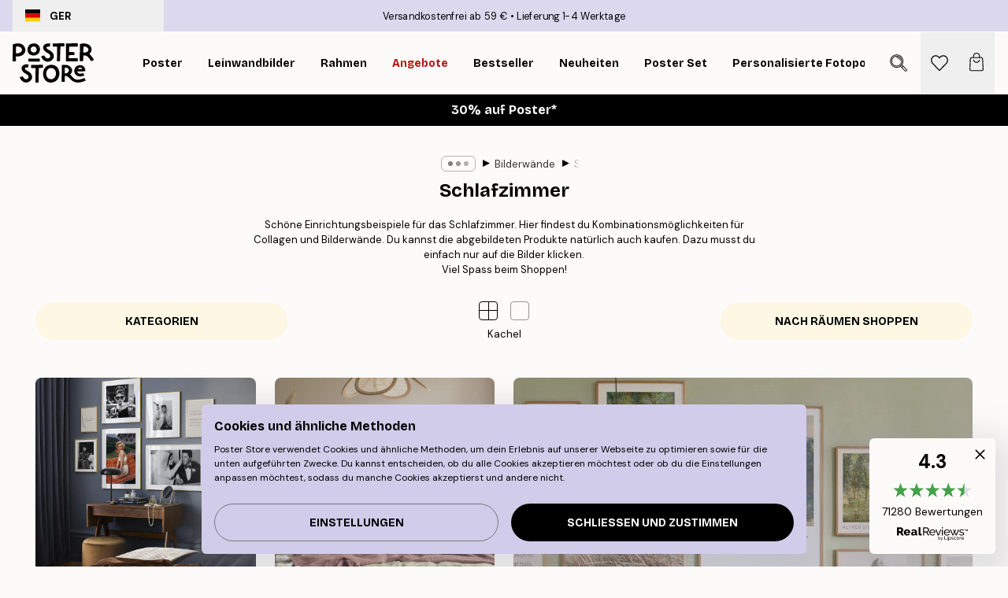

--- FILE ---
content_type: text/html; charset=utf-8
request_url: https://posterstore.de/g/inspiration-bilderwand/schlafzimmer/
body_size: 36399
content:
<!DOCTYPE html><html dir="ltr" lang="de"><head><title>Design Inspiration und Wandbilder für das Schlafzimmer | Posterstore.de</title><meta name="description" content="Auf der Suche nach Inspiration für eine Bilderwand im Schlafzimmer? Wir haben Gestaltungstipps für Poster im Schlafzimmer zusammengestellt. Schaue vorbei und lass dich inspirieren!"/><meta charSet="utf-8"/><meta name="viewport" content="initial-scale=1.0, width=device-width"/><link rel="canonical" href="https://posterstore.de/g/inspiration-bilderwand/schlafzimmer/"/><link rel="alternate" hrefLang="en-ie" href="https://posterstore.ie/g/gallery-wall-inspiration/bedroom/"/><link rel="alternate" hrefLang="no-no" href="https://posterstore.no/g/bildevegger-inspirasjon/soverom/"/><link rel="alternate" hrefLang="en-ca" href="https://posterstore.ca/g/gallery-wall-inspiration/bedroom/"/><link rel="alternate" hrefLang="en-us" href="https://posterstore.com/g/gallery-wall-inspiration/bedroom/"/><link rel="alternate" hrefLang="en-au" href="https://posterstore.com/au/g/gallery-wall-inspiration/bedroom/"/><link rel="alternate" hrefLang="ro-ro" href="https://posterstore.com/ro/g/inspiratie-tablouri/dormitor/"/><link rel="alternate" hrefLang="hu-hu" href="https://posterstore.hu/g/kreativ-otletek/haloszoba/"/><link rel="alternate" hrefLang="en-hr" href="https://posterstore.eu/g/gallery-wall-inspiration/bedroom/"/><link rel="alternate" hrefLang="cs-cz" href="https://posterstore.cz/g/dekorace-obrazy-plakaty/loznice/"/><link rel="alternate" hrefLang="en-nz" href="https://posterstore.nz/g/gallery-wall-inspiration/bedroom/"/><link rel="alternate" hrefLang="ja-jp" href="https://posterstore.jp/g/E5-A3-81--E3-82-A2-E3-82-A4-E3-83-87-E3-82-A3-E3-82-A2/E3-83-99-E3-83-83-E3-83-89-E3-83-AB-E3-83-BC-E3-83-A0/"/><link rel="alternate" hrefLang="ko-kr" href="https://posterstore.kr/g/EC-95-84-ED-8A-B8-EC-9B-94--EB-B2-BD--EC-9D-B8-ED-85-8C-EB-A6-AC-EC-96-B4/EC-B9-A8-EC-8B-A4/"/><link rel="alternate" hrefLang="de-de" href="https://posterstore.de/g/inspiration-bilderwand/schlafzimmer/"/><link rel="alternate" hrefLang="fr-fr" href="https://posterstore.fr/g/inspiration-decoration-murale/chambre/"/><link rel="alternate" hrefLang="en-gb" href="https://posterstore.co.uk/g/gallery-wall-inspiration/bedroom/"/><link rel="alternate" hrefLang="sv-se" href="https://posterstore.se/g/tavelvaggar-inspiration/sovrum/"/><link rel="alternate" hrefLang="da-dk" href="https://posterstore.dk/g/billedvaeg-inspiration/sovevaerelse/"/><link rel="alternate" hrefLang="nl-nl" href="https://posterstore.nl/g/fotowand-inspiratie-wanddecoratie/slaapkamer/"/><link rel="alternate" hrefLang="de-at" href="https://posterstore.at/g/inspiration-bilderwand/schlafzimmer/"/><link rel="alternate" hrefLang="it-it" href="https://posterstore.it/g/wall-art-ispirazione/camera-da-letto/"/><link rel="alternate" hrefLang="es-es" href="https://posterstore.es/g/murales-de-cuadros/dormitorio/"/><link rel="alternate" hrefLang="nl-be" href="https://posterstore.be/g/fotowand-inspiratie-wanddecoratie/slaapkamer/"/><link rel="alternate" hrefLang="fi-fi" href="https://posterstore.fi/g/inspiraatiota-tauluseinallesi/makuuhuone/"/><link rel="alternate" hrefLang="de-ch" href="https://posterstore.ch/g/inspiration-bilderwand/schlafzimmer/"/><link rel="alternate" hrefLang="ar-ae" href="https://posterstore.ae/g/D9-85-D8-B9-D8-B1-D8-B6--D8-A3-D9-81-D9-83-D8-A7-D8-B1--D9-84-D9-88-D8-AD-D8-A7-D8-AA--D8-AC-D8-AF-D8-A7-D8-B1-D9-8A-D8-A9--D9/D8-BA-D8-B1-D9-81-D8-A9--D9-86-D9-88-D9-85/"/><link rel="alternate" hrefLang="pl-pl" href="https://posterstore.pl/g/inspiracje-domowa-galeria-obrazow/sypialnia/"/><link rel="alternate" hrefLang="fr-ca" href="https://posterstore.ca/fr-ca/g/inspiration-decoration-murale/chambre/"/><link rel="alternate" hrefLang="es-us" href="https://posterstore.com/es-us/g/murales-de-cuadros/dormitorio/"/><link rel="alternate" hrefLang="it-ch" href="https://posterstore.ch/it-ch/g/wall-art-ispirazione/camera-da-letto/"/><link rel="alternate" hrefLang="fr-ch" href="https://posterstore.ch/fr-ch/g/inspiration-decoration-murale/chambre/"/><link rel="alternate" hrefLang="fr-be" href="https://posterstore.be/fr-be/g/inspiration-decoration-murale/chambre/"/><link rel="alternate" hrefLang="de-be" href="https://posterstore.be/de-be/g/inspiration-bilderwand/schlafzimmer/"/><link rel="alternate" hrefLang="x-default" href="https://posterstore.com/g/gallery-wall-inspiration/bedroom/"/><meta property="og:description" content="Auf der Suche nach Inspiration für eine Bilderwand im Schlafzimmer? Wir haben Gestaltungstipps für Poster im Schlafzimmer zusammengestellt. Schaue vorbei und lass dich inspirieren!"/><meta property="og:url" content="https://posterstore.de/g/inspiration-bilderwand/schlafzimmer/"/><meta property="og:site_name" content="Poster Store"/><link rel="preload" as="image" imageSrcSet="https://media.posterstore.com/site_images/6970a6722052e8b80f716fec_INSPPS129.jpg?auto=compress%2Cformat&amp;fit=max&amp;w=384 384w, https://media.posterstore.com/site_images/6970a6722052e8b80f716fec_INSPPS129.jpg?auto=compress%2Cformat&amp;fit=max&amp;w=640 640w, https://media.posterstore.com/site_images/6970a6722052e8b80f716fec_INSPPS129.jpg?auto=compress%2Cformat&amp;fit=max&amp;w=750 750w, https://media.posterstore.com/site_images/6970a6722052e8b80f716fec_INSPPS129.jpg?auto=compress%2Cformat&amp;fit=max&amp;w=828 828w, https://media.posterstore.com/site_images/6970a6722052e8b80f716fec_INSPPS129.jpg?auto=compress%2Cformat&amp;fit=max&amp;w=1080 1080w, https://media.posterstore.com/site_images/6970a6722052e8b80f716fec_INSPPS129.jpg?auto=compress%2Cformat&amp;fit=max&amp;w=1200 1200w, https://media.posterstore.com/site_images/6970a6722052e8b80f716fec_INSPPS129.jpg?auto=compress%2Cformat&amp;fit=max&amp;w=1920 1920w, https://media.posterstore.com/site_images/6970a6722052e8b80f716fec_INSPPS129.jpg?auto=compress%2Cformat&amp;fit=max&amp;w=2048 2048w, https://media.posterstore.com/site_images/6970a6722052e8b80f716fec_INSPPS129.jpg?auto=compress%2Cformat&amp;fit=max&amp;w=3840 3840w" imageSizes="(max-width: 767px) 95vw, (max-width: 1280px) 60vw, 704px" fetchpriority="high"/><link rel="preload" as="image" imageSrcSet="https://media.posterstore.com/site_images/695793f594927a633c27e122_INSPPS126.jpg?auto=compress%2Cformat&amp;fit=max&amp;w=384 384w, https://media.posterstore.com/site_images/695793f594927a633c27e122_INSPPS126.jpg?auto=compress%2Cformat&amp;fit=max&amp;w=640 640w, https://media.posterstore.com/site_images/695793f594927a633c27e122_INSPPS126.jpg?auto=compress%2Cformat&amp;fit=max&amp;w=750 750w, https://media.posterstore.com/site_images/695793f594927a633c27e122_INSPPS126.jpg?auto=compress%2Cformat&amp;fit=max&amp;w=828 828w, https://media.posterstore.com/site_images/695793f594927a633c27e122_INSPPS126.jpg?auto=compress%2Cformat&amp;fit=max&amp;w=1080 1080w, https://media.posterstore.com/site_images/695793f594927a633c27e122_INSPPS126.jpg?auto=compress%2Cformat&amp;fit=max&amp;w=1200 1200w, https://media.posterstore.com/site_images/695793f594927a633c27e122_INSPPS126.jpg?auto=compress%2Cformat&amp;fit=max&amp;w=1920 1920w, https://media.posterstore.com/site_images/695793f594927a633c27e122_INSPPS126.jpg?auto=compress%2Cformat&amp;fit=max&amp;w=2048 2048w, https://media.posterstore.com/site_images/695793f594927a633c27e122_INSPPS126.jpg?auto=compress%2Cformat&amp;fit=max&amp;w=3840 3840w" imageSizes="(max-width: 767px) 95vw, (max-width: 1280px) 60vw, 704px" fetchpriority="high"/><link rel="preload" as="image" imageSrcSet="https://media.posterstore.com/site_images/69415fbab0b87f7fdca0a529_INSPPS124.jpg?auto=compress%2Cformat&amp;fit=max&amp;w=384 384w, https://media.posterstore.com/site_images/69415fbab0b87f7fdca0a529_INSPPS124.jpg?auto=compress%2Cformat&amp;fit=max&amp;w=640 640w, https://media.posterstore.com/site_images/69415fbab0b87f7fdca0a529_INSPPS124.jpg?auto=compress%2Cformat&amp;fit=max&amp;w=750 750w, https://media.posterstore.com/site_images/69415fbab0b87f7fdca0a529_INSPPS124.jpg?auto=compress%2Cformat&amp;fit=max&amp;w=828 828w, https://media.posterstore.com/site_images/69415fbab0b87f7fdca0a529_INSPPS124.jpg?auto=compress%2Cformat&amp;fit=max&amp;w=1080 1080w, https://media.posterstore.com/site_images/69415fbab0b87f7fdca0a529_INSPPS124.jpg?auto=compress%2Cformat&amp;fit=max&amp;w=1200 1200w, https://media.posterstore.com/site_images/69415fbab0b87f7fdca0a529_INSPPS124.jpg?auto=compress%2Cformat&amp;fit=max&amp;w=1920 1920w, https://media.posterstore.com/site_images/69415fbab0b87f7fdca0a529_INSPPS124.jpg?auto=compress%2Cformat&amp;fit=max&amp;w=2048 2048w, https://media.posterstore.com/site_images/69415fbab0b87f7fdca0a529_INSPPS124.jpg?auto=compress%2Cformat&amp;fit=max&amp;w=3840 3840w" imageSizes="(max-width: 767px) 95vw, (max-width: 1280px) 60vw, 704px" fetchpriority="high"/><link rel="preload" as="image" imageSrcSet="https://media.posterstore.com/site_images/6925af821ce142908e02e7c1_Winter%20Retreat%20INSPPS121.jpg?auto=compress%2Cformat&amp;fit=max&amp;w=384 384w, https://media.posterstore.com/site_images/6925af821ce142908e02e7c1_Winter%20Retreat%20INSPPS121.jpg?auto=compress%2Cformat&amp;fit=max&amp;w=640 640w, https://media.posterstore.com/site_images/6925af821ce142908e02e7c1_Winter%20Retreat%20INSPPS121.jpg?auto=compress%2Cformat&amp;fit=max&amp;w=750 750w, https://media.posterstore.com/site_images/6925af821ce142908e02e7c1_Winter%20Retreat%20INSPPS121.jpg?auto=compress%2Cformat&amp;fit=max&amp;w=828 828w, https://media.posterstore.com/site_images/6925af821ce142908e02e7c1_Winter%20Retreat%20INSPPS121.jpg?auto=compress%2Cformat&amp;fit=max&amp;w=1080 1080w, https://media.posterstore.com/site_images/6925af821ce142908e02e7c1_Winter%20Retreat%20INSPPS121.jpg?auto=compress%2Cformat&amp;fit=max&amp;w=1200 1200w, https://media.posterstore.com/site_images/6925af821ce142908e02e7c1_Winter%20Retreat%20INSPPS121.jpg?auto=compress%2Cformat&amp;fit=max&amp;w=1920 1920w, https://media.posterstore.com/site_images/6925af821ce142908e02e7c1_Winter%20Retreat%20INSPPS121.jpg?auto=compress%2Cformat&amp;fit=max&amp;w=2048 2048w, https://media.posterstore.com/site_images/6925af821ce142908e02e7c1_Winter%20Retreat%20INSPPS121.jpg?auto=compress%2Cformat&amp;fit=max&amp;w=3840 3840w" imageSizes="(max-width: 767px) 95vw, (max-width: 1280px) 60vw, 704px" fetchpriority="high"/><link rel="preload" as="image" imageSrcSet="https://media.posterstore.com/site_images/6925afd9854694e254ef4a39_Cozy%20Cabin%20INSPPS122.jpg?auto=compress%2Cformat&amp;fit=max&amp;w=384 384w, https://media.posterstore.com/site_images/6925afd9854694e254ef4a39_Cozy%20Cabin%20INSPPS122.jpg?auto=compress%2Cformat&amp;fit=max&amp;w=640 640w, https://media.posterstore.com/site_images/6925afd9854694e254ef4a39_Cozy%20Cabin%20INSPPS122.jpg?auto=compress%2Cformat&amp;fit=max&amp;w=750 750w, https://media.posterstore.com/site_images/6925afd9854694e254ef4a39_Cozy%20Cabin%20INSPPS122.jpg?auto=compress%2Cformat&amp;fit=max&amp;w=828 828w, https://media.posterstore.com/site_images/6925afd9854694e254ef4a39_Cozy%20Cabin%20INSPPS122.jpg?auto=compress%2Cformat&amp;fit=max&amp;w=1080 1080w, https://media.posterstore.com/site_images/6925afd9854694e254ef4a39_Cozy%20Cabin%20INSPPS122.jpg?auto=compress%2Cformat&amp;fit=max&amp;w=1200 1200w, https://media.posterstore.com/site_images/6925afd9854694e254ef4a39_Cozy%20Cabin%20INSPPS122.jpg?auto=compress%2Cformat&amp;fit=max&amp;w=1920 1920w, https://media.posterstore.com/site_images/6925afd9854694e254ef4a39_Cozy%20Cabin%20INSPPS122.jpg?auto=compress%2Cformat&amp;fit=max&amp;w=2048 2048w, https://media.posterstore.com/site_images/6925afd9854694e254ef4a39_Cozy%20Cabin%20INSPPS122.jpg?auto=compress%2Cformat&amp;fit=max&amp;w=3840 3840w" imageSizes="(max-width: 767px) 95vw, (max-width: 1280px) 60vw, 704px" fetchpriority="high"/><link rel="preload" as="image" imageSrcSet="https://media.posterstore.com/site_images/68ff899a9f2b748a65037cbf_Boho.jpg?auto=compress%2Cformat&amp;fit=max&amp;w=384 384w, https://media.posterstore.com/site_images/68ff899a9f2b748a65037cbf_Boho.jpg?auto=compress%2Cformat&amp;fit=max&amp;w=640 640w, https://media.posterstore.com/site_images/68ff899a9f2b748a65037cbf_Boho.jpg?auto=compress%2Cformat&amp;fit=max&amp;w=750 750w, https://media.posterstore.com/site_images/68ff899a9f2b748a65037cbf_Boho.jpg?auto=compress%2Cformat&amp;fit=max&amp;w=828 828w, https://media.posterstore.com/site_images/68ff899a9f2b748a65037cbf_Boho.jpg?auto=compress%2Cformat&amp;fit=max&amp;w=1080 1080w, https://media.posterstore.com/site_images/68ff899a9f2b748a65037cbf_Boho.jpg?auto=compress%2Cformat&amp;fit=max&amp;w=1200 1200w, https://media.posterstore.com/site_images/68ff899a9f2b748a65037cbf_Boho.jpg?auto=compress%2Cformat&amp;fit=max&amp;w=1920 1920w, https://media.posterstore.com/site_images/68ff899a9f2b748a65037cbf_Boho.jpg?auto=compress%2Cformat&amp;fit=max&amp;w=2048 2048w, https://media.posterstore.com/site_images/68ff899a9f2b748a65037cbf_Boho.jpg?auto=compress%2Cformat&amp;fit=max&amp;w=3840 3840w" imageSizes="(max-width: 767px) 95vw, (max-width: 1280px) 60vw, 704px" fetchpriority="high"/><meta name="next-head-count" content="47"/><link rel="shortcut icon" href="/favicon.ico" type="image/x-icon"/><link rel="mask-icon" href="/mask-icon.svg" color="black"/><link rel="apple-touch-icon" href="/touch-icon.png"/><meta name="theme-color" content="#fff" media="(prefers-color-scheme: light)"/><meta name="theme-color" content="#fff" media="(prefers-color-scheme: dark)"/><meta name="theme-color" content="#fff"/><meta name="google" content="notranslate"/><link rel="preload" href="/_next/static/css/0f0e37847d5ea305.css" as="style" crossorigin="anonymous"/><link rel="stylesheet" href="/_next/static/css/0f0e37847d5ea305.css" crossorigin="anonymous" data-n-g=""/><link rel="preload" href="/_next/static/css/5f9502f05fa05a11.css" as="style" crossorigin="anonymous"/><link rel="stylesheet" href="/_next/static/css/5f9502f05fa05a11.css" crossorigin="anonymous" data-n-p=""/><noscript data-n-css=""></noscript><script defer="" crossorigin="anonymous" nomodule="" src="/_next/static/chunks/polyfills-42372ed130431b0a.js"></script><script defer="" src="/_next/static/chunks/2835-f66bcc2c5fa32920.js" crossorigin="anonymous"></script><script defer="" src="/_next/static/chunks/8873.2f21045beb2e125f.js" crossorigin="anonymous"></script><script defer="" src="/_next/static/chunks/5921.b6b17604ef3221a1.js" crossorigin="anonymous"></script><script defer="" src="/_next/static/chunks/6329.f26ba473ea1bb8a1.js" crossorigin="anonymous"></script><script src="/_next/static/chunks/webpack-aadb9cbc5a89b7b9.js" defer="" crossorigin="anonymous"></script><script src="/_next/static/chunks/framework-ad5a2060caaa3ac5.js" defer="" crossorigin="anonymous"></script><script src="/_next/static/chunks/main-bef785a8afe73322.js" defer="" crossorigin="anonymous"></script><script src="/_next/static/chunks/pages/_app-00113dc4571f82c3.js" defer="" crossorigin="anonymous"></script><script src="/_next/static/chunks/3812-dad0d148c02f1223.js" defer="" crossorigin="anonymous"></script><script src="/_next/static/chunks/3304-947c633430d3d2ec.js" defer="" crossorigin="anonymous"></script><script src="/_next/static/chunks/9512-3b33fbf36f9a3535.js" defer="" crossorigin="anonymous"></script><script src="/_next/static/chunks/pages/g/%5B...slug%5D-c04246dc1acb58cb.js" defer="" crossorigin="anonymous"></script><script src="/_next/static/nR1jK4kqBkxjSfsSCwlNe/_buildManifest.js" defer="" crossorigin="anonymous"></script><script src="/_next/static/nR1jK4kqBkxjSfsSCwlNe/_ssgManifest.js" defer="" crossorigin="anonymous"></script></head><body class="notranslate" lang="de"><noscript><iframe title="Google Tag Manager" src="https://www.googletagmanager.com/ns.html?id=GTM-T9G5H8D" height="0" width="0" style="display:none;visibility:hidden"></iframe></noscript><div id="__loading-indicator"></div><div id="__next"><script>history.scrollRestoration = "manual"</script><div id="app" data-project="PS" class="__variable_6e5d6a __variable_fc1bc1 font-body flex min-h-full flex-col"><a href="#main" class="visually-hidden">Skip to main content.</a><aside id="status" class="relative z-40 h-6 bg-brand-purple/75 px-4 w-content:h-10 z-40" aria-label="Status bar"><div class="relative m-auto flex h-full w-full max-w-header items-center"><button class="absolute z-10 hidden h-full w-48 items-center py-1 w-content:flex"><div class="relative flex h-full items-center rounded-md px-4 text-xs uppercase hover:bg-brand-purple active:bg-brand-purple ltr:-left-4 rtl:-right-4"><div class="relative me-3 flex" style="min-height:15.4px;min-width:19px"><img alt="Germany flag icon" aria-hidden="true" loading="lazy" width="640" height="480" decoding="async" data-nimg="1" class="absolute h-full w-full object-cover" style="color:transparent" src="/_next/static/media/de.8e159e6e.svg"/></div><div class="flex h-4 items-center"><span class="font-bold" title="Germany">GER</span></div></div></button><span></span><div role="region" aria-label="Announcements" class="w-full h-full flex-1 relative"><ul class="flex w-full flex-center h-full"><li aria-posinset="1" aria-setsize="2" class="transition-opacity absolute w-full overflow-hidden flex flex-center opacity-100" style="transition-duration:500ms"><p class="truncate w-content:scale-90">Versandkostenfrei ab 59 €</p></li><li aria-posinset="2" aria-setsize="2" class="transition-opacity absolute w-full overflow-hidden flex flex-center opacity-0 pointer-events-none" style="transition-duration:200ms"><p class="truncate w-content:scale-90">Lieferung 1-4 Werktage</p></li></ul></div></div></aside><header role="banner" class="sticky top-0 z-30" aria-label="Main navigation"><div class="flex h-16 items-center bg-brand-white px-1 shadow-sm lg:h-20 lg:px-4"><nav role="navigation" class="mx-auto flex w-full max-w-header items-center justify-between transition-all duration-500"><a class="flex max-w-content items-center justify-center transition-opacity duration-150 active:hover:opacity-60 active:hover:transition-none active:hover:delay-0 lg:w-[165px] lg:justify-start opacity-0" aria-current="false" href="https://posterstore.de/"><img alt="Poster Store logo" loading="lazy" width="1143" height="557" decoding="async" data-nimg="1" class="m-auto h-[32px] w-auto lg:m-0 lg:my-4 lg:h-[50px] opacity-100 transition-opacity delay-300 lg:delay-500 w-content:delay-0 opacity-100 transition-opacity delay-300 duration-500" style="color:transparent" src="/_next/static/media/logo.efc2cd70.svg"/></a><section id="synapse-popover-group-Rqhr6" aria-label="Site navigation" class="hide-scrollbar me-4 hidden flex-1 overflow-x-auto lg:flex"><div class="group static" data-ph="top-nav"><a class="popover-button flex-center flex flex items-center capitalize font-display font-bold tracking-[0.5px] lg:tracking-[0.56px] text-xs lg:text-sm h-20 px-2.5 lg:px-4 whitespace-nowrap transition-colors duration-300 button-tertiary-active !ps-0" id="synapse-popover-R6qhr6-button" aria-expanded="false" href="https://posterstore.de/bilder-poster/"><span class="relative flex h-full items-center"><span class="relative tracking-normal">Poster<div class="absolute !opacity-0 group-hover:!opacity-50" style="overflow:hidden;background-image:url(&#x27;data:image/svg+xml;utf8,&lt;svg xmlns=&quot;http://www.w3.org/2000/svg&quot; viewBox=&quot;0 0 100 20&quot; preserveAspectRatio=&quot;none&quot;&gt;&lt;path d=&quot;M0,10 Q25,0 50,10 T100,10&quot; fill=&quot;none&quot; stroke=&quot;%23000&quot; stroke-width=&quot;4&quot; /&gt;&lt;/svg&gt;&#x27;);background-repeat:repeat-x;background-position:center;background-size:15px 5px;width:100%;height:10px;opacity:1"></div></span></span></a></div><div class="group static" data-ph="top-nav"><a class="popover-button flex-center flex flex items-center capitalize font-display font-bold tracking-[0.5px] lg:tracking-[0.56px] text-xs lg:text-sm h-20 px-2.5 lg:px-4 whitespace-nowrap transition-colors duration-300 button-tertiary-active" id="synapse-popover-Raqhr6-button" aria-expanded="false" href="https://posterstore.de/canvas/"><span class="relative flex h-full items-center"><span class="relative tracking-normal">Leinwandbilder<div class="absolute !opacity-0 group-hover:!opacity-50" style="overflow:hidden;background-image:url(&#x27;data:image/svg+xml;utf8,&lt;svg xmlns=&quot;http://www.w3.org/2000/svg&quot; viewBox=&quot;0 0 100 20&quot; preserveAspectRatio=&quot;none&quot;&gt;&lt;path d=&quot;M0,10 Q25,0 50,10 T100,10&quot; fill=&quot;none&quot; stroke=&quot;%23000&quot; stroke-width=&quot;4&quot; /&gt;&lt;/svg&gt;&#x27;);background-repeat:repeat-x;background-position:center;background-size:15px 5px;width:100%;height:10px;opacity:1"></div></span></span></a></div><div class="group static" data-ph="top-nav"><a class="popover-button flex-center flex flex items-center capitalize font-display font-bold tracking-[0.5px] lg:tracking-[0.56px] text-xs lg:text-sm h-20 px-2.5 lg:px-4 whitespace-nowrap transition-colors duration-300 button-tertiary-active" id="synapse-popover-Reqhr6-button" aria-expanded="false" href="https://posterstore.de/bilderrahmen-rahmen/"><span class="relative flex h-full items-center"><span class="relative tracking-normal">Rahmen<div class="absolute !opacity-0 group-hover:!opacity-50" style="overflow:hidden;background-image:url(&#x27;data:image/svg+xml;utf8,&lt;svg xmlns=&quot;http://www.w3.org/2000/svg&quot; viewBox=&quot;0 0 100 20&quot; preserveAspectRatio=&quot;none&quot;&gt;&lt;path d=&quot;M0,10 Q25,0 50,10 T100,10&quot; fill=&quot;none&quot; stroke=&quot;%23000&quot; stroke-width=&quot;4&quot; /&gt;&lt;/svg&gt;&#x27;);background-repeat:repeat-x;background-position:center;background-size:15px 5px;width:100%;height:10px;opacity:1"></div></span></span></a></div><div class="group" data-ph="top-nav"><a class="popover-button flex-center flex flex items-center capitalize font-display font-bold tracking-[0.5px] lg:tracking-[0.56px] text-xs lg:text-sm h-20 px-2.5 lg:px-4 whitespace-nowrap transition-colors duration-300 button-tertiary-active text-urgent" id="synapse-popover-Riqhr6-button" aria-expanded="false" aria-controls="synapse-popover-Riqhr6" href="https://posterstore.de/sale/"><span class="relative">Angebote<div class="absolute !opacity-0 group-hover:!opacity-50" style="overflow:hidden;background-image:url(&#x27;data:image/svg+xml;utf8,&lt;svg xmlns=&quot;http://www.w3.org/2000/svg&quot; viewBox=&quot;0 0 100 20&quot; preserveAspectRatio=&quot;none&quot;&gt;&lt;path d=&quot;M0,10 Q25,0 50,10 T100,10&quot; fill=&quot;none&quot; stroke=&quot;%23B21010&quot; stroke-width=&quot;4&quot; /&gt;&lt;/svg&gt;&#x27;);background-repeat:repeat-x;background-position:center;background-size:15px 5px;width:100%;height:10px;opacity:1"></div></span></a></div><div class="group" data-ph="top-nav"><a class="popover-button flex-center flex flex items-center capitalize font-display font-bold tracking-[0.5px] lg:tracking-[0.56px] text-xs lg:text-sm h-20 px-2.5 lg:px-4 whitespace-nowrap transition-colors duration-300 button-tertiary-active" id="synapse-popover-Rmqhr6-button" aria-expanded="false" aria-controls="synapse-popover-Rmqhr6" href="https://posterstore.de/bilder-poster/wandbilder-bestseller/"><span class="relative">Bestseller<div class="absolute !opacity-0 group-hover:!opacity-50" style="overflow:hidden;background-image:url(&#x27;data:image/svg+xml;utf8,&lt;svg xmlns=&quot;http://www.w3.org/2000/svg&quot; viewBox=&quot;0 0 100 20&quot; preserveAspectRatio=&quot;none&quot;&gt;&lt;path d=&quot;M0,10 Q25,0 50,10 T100,10&quot; fill=&quot;none&quot; stroke=&quot;%23000&quot; stroke-width=&quot;4&quot; /&gt;&lt;/svg&gt;&#x27;);background-repeat:repeat-x;background-position:center;background-size:15px 5px;width:100%;height:10px;opacity:1"></div></span></a></div><div class="group" data-ph="top-nav"><a class="popover-button flex-center flex flex items-center capitalize font-display font-bold tracking-[0.5px] lg:tracking-[0.56px] text-xs lg:text-sm h-20 px-2.5 lg:px-4 whitespace-nowrap transition-colors duration-300 button-tertiary-active" id="synapse-popover-Rqqhr6-button" aria-expanded="false" aria-controls="synapse-popover-Rqqhr6" href="https://posterstore.de/bilder-poster/neuheiten-plakate/"><span class="relative">Neuheiten<div class="absolute !opacity-0 group-hover:!opacity-50" style="overflow:hidden;background-image:url(&#x27;data:image/svg+xml;utf8,&lt;svg xmlns=&quot;http://www.w3.org/2000/svg&quot; viewBox=&quot;0 0 100 20&quot; preserveAspectRatio=&quot;none&quot;&gt;&lt;path d=&quot;M0,10 Q25,0 50,10 T100,10&quot; fill=&quot;none&quot; stroke=&quot;%23000&quot; stroke-width=&quot;4&quot; /&gt;&lt;/svg&gt;&#x27;);background-repeat:repeat-x;background-position:center;background-size:15px 5px;width:100%;height:10px;opacity:1"></div></span></a></div><div class="group" data-ph="top-nav"><a class="popover-button flex-center flex flex items-center capitalize font-display font-bold tracking-[0.5px] lg:tracking-[0.56px] text-xs lg:text-sm h-20 px-2.5 lg:px-4 whitespace-nowrap transition-colors duration-300 button-tertiary-active" id="synapse-popover-Ruqhr6-button" aria-expanded="false" aria-controls="synapse-popover-Ruqhr6" href="https://posterstore.de/bilder-poster/poster-set/"><span class="relative">Poster set<div class="absolute !opacity-0 group-hover:!opacity-50" style="overflow:hidden;background-image:url(&#x27;data:image/svg+xml;utf8,&lt;svg xmlns=&quot;http://www.w3.org/2000/svg&quot; viewBox=&quot;0 0 100 20&quot; preserveAspectRatio=&quot;none&quot;&gt;&lt;path d=&quot;M0,10 Q25,0 50,10 T100,10&quot; fill=&quot;none&quot; stroke=&quot;%23000&quot; stroke-width=&quot;4&quot; /&gt;&lt;/svg&gt;&#x27;);background-repeat:repeat-x;background-position:center;background-size:15px 5px;width:100%;height:10px;opacity:1"></div></span></a></div><div class="group" data-ph="top-nav"><a class="popover-button flex-center flex flex items-center capitalize font-display font-bold tracking-[0.5px] lg:tracking-[0.56px] text-xs lg:text-sm h-20 px-2.5 lg:px-4 whitespace-nowrap transition-colors duration-300 button-tertiary-active" id="synapse-popover-R12qhr6-button" aria-expanded="false" aria-controls="synapse-popover-R12qhr6" href="https://posterstore.de/artwork/"><span class="relative">Personalisierte Fotoposter<div class="absolute !opacity-0 group-hover:!opacity-50" style="overflow:hidden;background-image:url(&#x27;data:image/svg+xml;utf8,&lt;svg xmlns=&quot;http://www.w3.org/2000/svg&quot; viewBox=&quot;0 0 100 20&quot; preserveAspectRatio=&quot;none&quot;&gt;&lt;path d=&quot;M0,10 Q25,0 50,10 T100,10&quot; fill=&quot;none&quot; stroke=&quot;%23000&quot; stroke-width=&quot;4&quot; /&gt;&lt;/svg&gt;&#x27;);background-repeat:repeat-x;background-position:center;background-size:15px 5px;width:100%;height:10px;opacity:1"></div></span></a></div><div class="group" data-ph="top-nav"><a class="popover-button flex-center flex flex items-center capitalize font-display font-bold tracking-[0.5px] lg:tracking-[0.56px] text-xs lg:text-sm h-20 px-2.5 lg:px-4 whitespace-nowrap transition-colors duration-300 button-tertiary-active" id="synapse-popover-R16qhr6-button" aria-expanded="false" aria-controls="synapse-popover-R16qhr6" href="https://posterstore.de/g/inspiration-bilderwand/"><span class="relative">Bilderwände<div class="absolute" style="overflow:hidden;background-image:url(&#x27;data:image/svg+xml;utf8,&lt;svg xmlns=&quot;http://www.w3.org/2000/svg&quot; viewBox=&quot;0 0 100 20&quot; preserveAspectRatio=&quot;none&quot;&gt;&lt;path d=&quot;M0,10 Q25,0 50,10 T100,10&quot; fill=&quot;none&quot; stroke=&quot;%23000&quot; stroke-width=&quot;4&quot; /&gt;&lt;/svg&gt;&#x27;);background-repeat:repeat-x;background-position:center;background-size:15px 5px;width:100%;height:10px;opacity:1"></div></span></a></div><div class="group" data-ph="top-nav"><a class="popover-button flex-center flex flex items-center capitalize font-display font-bold tracking-[0.5px] lg:tracking-[0.56px] text-xs lg:text-sm h-20 px-2.5 lg:px-4 whitespace-nowrap transition-colors duration-300 button-tertiary-active" id="synapse-popover-R1aqhr6-button" aria-expanded="false" aria-controls="synapse-popover-R1aqhr6" href="https://posterstore.de/so-gestaltest-du-deine-perfekte-bilderwand/"><span class="relative">How to Guide<div class="absolute !opacity-0 group-hover:!opacity-50" style="overflow:hidden;background-image:url(&#x27;data:image/svg+xml;utf8,&lt;svg xmlns=&quot;http://www.w3.org/2000/svg&quot; viewBox=&quot;0 0 100 20&quot; preserveAspectRatio=&quot;none&quot;&gt;&lt;path d=&quot;M0,10 Q25,0 50,10 T100,10&quot; fill=&quot;none&quot; stroke=&quot;%23000&quot; stroke-width=&quot;4&quot; /&gt;&lt;/svg&gt;&#x27;);background-repeat:repeat-x;background-position:center;background-size:15px 5px;width:100%;height:10px;opacity:1"></div></span></a></div></section></nav></div></header><div id="promotional-banner" class="sticky top-0 z-20" style="top:0px"><button class="w-full"><aside aria-labelledby="synapse-promotional-banner-R31r6-title" class="flex flex-col flex-center text-center py-2 px-4 z-20 relative group" style="background:#000000;color:#fff"><div class="max-w-header relative w-full"><div class="flex flex-col px-8"><span id="synapse-promotional-banner-R31r6-title" class="h3">30% auf Poster*</span></div></div></aside></button></div><a href="https://posterstore.de/promotion/sale/"></a><span></span><main id="main" class="flex-1"><nav id="breadcrumbs" class="hide-scrollbar mask-x-scroll flex w-full items-center overflow-x-auto py-1 mx-auto mt-8 w-max px-4" aria-label="Breadcrumb" data-ph="breadcrumbs"><div class="sticky start-0 z-10 flex shrink-0 items-center transition-opacity duration-150 opacity-100 delay-150"><div role="presentation" class="flex-center flex h-5 px-2 rounded-md me-2 border border-brand-500"><div class="rounded-full bg-black me-1 last:me-0" style="height:6px;width:6px;opacity:calc(0.5 - 0 * 0.1)"></div><div class="rounded-full bg-black me-1 last:me-0" style="height:6px;width:6px;opacity:calc(0.5 - 1 * 0.1)"></div><div class="rounded-full bg-black me-1 last:me-0" style="height:6px;width:6px;opacity:calc(0.5 - 2 * 0.1)"></div></div><div role="separator" aria-orientation="vertical" class="text-md rtl-mirror relative -top-px start-px font-bold">▸</div></div><ol class="flex flex-nowrap ps-1 ms-2" style="transform:translate3d(0px, 0px, 0px)"><li class="group mx-1 flex flex-nowrap transition-opacity duration-300 ltr:first:-ml-3 rtl:first:-mr-3 pointer-events-none opacity-0"><a class="me-2 flex items-center truncate whitespace-nowrap hover:underline group-last:me-0 text-black/80 text-xs button-tertiary-active duration-300 transition-colors" tabindex="0" style="max-width:15rem" href="https://posterstore.de/">Poster Store</a><div role="separator" aria-orientation="vertical" class="text-md rtl-mirror relative -top-px start-px font-bold">▸</div></li><li class="group mx-1 flex flex-nowrap transition-opacity duration-300 ltr:first:-ml-3 rtl:first:-mr-3 opacity-100"><a class="me-2 flex items-center truncate whitespace-nowrap hover:underline group-last:me-0 text-black/80 text-xs button-tertiary-active duration-300 transition-colors" tabindex="0" style="max-width:15rem" href="https://posterstore.de/g/inspiration-bilderwand/">Bilderwände</a><div role="separator" aria-orientation="vertical" class="text-md rtl-mirror relative -top-px start-px font-bold">▸</div></li><li class="group mx-1 flex flex-nowrap transition-opacity duration-300 ltr:first:-ml-3 rtl:first:-mr-3 opacity-100"><a class="me-2 flex items-center truncate whitespace-nowrap hover:underline group-last:me-0 pe-3 font-medium text-black/80 text-xs button-tertiary-active duration-300 transition-colors" aria-current="page" tabindex="0" style="max-width:15rem" href="https://posterstore.de/g/inspiration-bilderwand/schlafzimmer/">Schlafzimmer</a></li></ol></nav><div class="mx-4"><div class="mx-auto flex w-full max-w-content flex-col items-center"><h1 class="h1 mb-4 px-4 text-center">Schlafzimmer</h1><div class="mb-8 w-full max-w-2xl px-4 text-center text-xs"><p >Sch&ouml;ne Einrichtungsbeispiele f&uuml;r das Schlafzimmer. Hier findest du Kombinationsm&ouml;glichkeiten f&uuml;r Collagen und Bilderw&auml;nde. Du kannst die abgebildeten Produkte nat&uuml;rlich auch kaufen. Dazu musst du einfach nur auf die Bilder klicken.</p><p >Viel Spass beim Shoppen!</p></div><div class="relative mb-6 flex h-11 w-screen items-center bg-brand-beige sm:h-12 sm:w-full sm:justify-center sm:gap-5 sm:bg-brand-white w-content:mb-12" style="position:sticky;top:0;z-index:11"><button class="flex-center sm:button button-primary-beige group flex w-full max-w-xs py-2 sm:py-0 md:absolute md:start-0" data-ph="gw-btn-categories">Kategorien</button><div class="flex-center relative flex flex-col sm:flex hidden md:absolute mx-auto md:start-0 md:end-0 w-max" data-ph="grid-switch"><div class="flex-center mb-2 flex w-full"><div role="button" aria-hidden="true" class="cursor-pointer flex-center relative me-4 flex h-6 w-6 rounded pointer-events-none" style="border:1px solid black"><div class="absolute w-full border-t border-black"></div><div class="absolute h-full border-l border-black"></div></div><div role="button" aria-hidden="true" class="cursor-pointer h-6 w-6 border border-black rounded cursor-pointer opacity-40 focus:opacity-100" style="border:1px solid black"></div></div><span class="hidden text-xs md:inline" aria-hidden="true">Kachel</span></div><div class="h-8 sm:hidden"><div style="overflow:hidden;background-image:url(&#x27;data:image/svg+xml;utf8,&lt;svg xmlns=&quot;http://www.w3.org/2000/svg&quot; viewBox=&quot;0 0 20 100&quot; preserveAspectRatio=&quot;none&quot;&gt;&lt;path d=&quot;M10,0 Q0,25 10,50 T10,100&quot; fill=&quot;none&quot; stroke=&quot;%23000&quot; stroke-width=&quot;4&quot; /&gt;&lt;/svg&gt;&#x27;);background-repeat:repeat-y;background-position:center;background-size:10px 15px;width:15px;height:100%;opacity:0.5"></div></div><button class="flex-center sm:button button-primary-beige group flex w-full max-w-xs py-2 sm:py-0 md:absolute md:end-0" data-ph="gw-btn-room">Nach Räumen shoppen</button><span></span></div><div class="flex-center relative flex flex-col mb-6 sm:hidden flex" data-ph="grid-switch"><div class="flex-center mb-2 flex w-full"><div role="button" aria-hidden="true" class="cursor-pointer flex-center relative me-4 flex h-6 w-6 rounded pointer-events-none" style="border:1px solid black"><div class="absolute w-full border-t border-black"></div><div class="absolute h-full border-l border-black"></div></div><div role="button" aria-hidden="true" class="cursor-pointer h-6 w-6 border border-black rounded cursor-pointer opacity-40 focus:opacity-100" style="border:1px solid black"></div></div><span class="hidden text-xs md:inline" aria-hidden="true">Kachel</span></div><section class="relative flex w-full flex-col" id="synapse-product-list-R5aab6" role="feed" aria-live="polite" aria-atomic="false" aria-relevant="all" aria-busy="false" aria-label="Schlafzimmer"><div class="grid w-content:mb-6 w-content:gap-6 mb-4 w-full gap-4 md:mb-5 md:gap-5 grid-cols-2 md:grid-cols-[repeat(4,1fr)] md:grid-rows-[repeat(min-content,1fr)]"><article title="Timeless Legends Bilderwand" id="synapse-product-image-Rtaab6" aria-setsize="121" aria-posinset="1" class="w-full"><a class="block pinterest-enabled rounded-lg overflow-hidden" title="Timeless Legends Bilderwand" href="https://posterstore.de/g/p/inspiration-bilderwand/timeless-legends-bilderwand/"><div class="relative h-0 w-full overflow-hidden pb-[100%]"><img alt="Timeless Legends Bilderwand" fetchpriority="high" decoding="async" data-nimg="fill" class="object-cover object-center" style="position:absolute;height:100%;width:100%;left:0;top:0;right:0;bottom:0;color:transparent;max-width:100%;background-size:cover;background-position:50% 50%;background-repeat:no-repeat;background-image:url(&quot;data:image/svg+xml;charset=utf-8,%3Csvg xmlns=&#x27;http://www.w3.org/2000/svg&#x27; %3E%3Cfilter id=&#x27;b&#x27; color-interpolation-filters=&#x27;sRGB&#x27;%3E%3CfeGaussianBlur stdDeviation=&#x27;20&#x27;/%3E%3CfeColorMatrix values=&#x27;1 0 0 0 0 0 1 0 0 0 0 0 1 0 0 0 0 0 100 -1&#x27; result=&#x27;s&#x27;/%3E%3CfeFlood x=&#x27;0&#x27; y=&#x27;0&#x27; width=&#x27;100%25&#x27; height=&#x27;100%25&#x27;/%3E%3CfeComposite operator=&#x27;out&#x27; in=&#x27;s&#x27;/%3E%3CfeComposite in2=&#x27;SourceGraphic&#x27;/%3E%3CfeGaussianBlur stdDeviation=&#x27;20&#x27;/%3E%3C/filter%3E%3Cimage width=&#x27;100%25&#x27; height=&#x27;100%25&#x27; x=&#x27;0&#x27; y=&#x27;0&#x27; preserveAspectRatio=&#x27;none&#x27; style=&#x27;filter: url(%23b);&#x27; href=&#x27;[data-uri]&#x27;/%3E%3C/svg%3E&quot;)" sizes="(max-width: 767px) 95vw, (max-width: 1280px) 60vw, 704px" srcSet="https://media.posterstore.com/site_images/6970a6722052e8b80f716fec_INSPPS129.jpg?auto=compress%2Cformat&amp;fit=max&amp;w=384 384w, https://media.posterstore.com/site_images/6970a6722052e8b80f716fec_INSPPS129.jpg?auto=compress%2Cformat&amp;fit=max&amp;w=640 640w, https://media.posterstore.com/site_images/6970a6722052e8b80f716fec_INSPPS129.jpg?auto=compress%2Cformat&amp;fit=max&amp;w=750 750w, https://media.posterstore.com/site_images/6970a6722052e8b80f716fec_INSPPS129.jpg?auto=compress%2Cformat&amp;fit=max&amp;w=828 828w, https://media.posterstore.com/site_images/6970a6722052e8b80f716fec_INSPPS129.jpg?auto=compress%2Cformat&amp;fit=max&amp;w=1080 1080w, https://media.posterstore.com/site_images/6970a6722052e8b80f716fec_INSPPS129.jpg?auto=compress%2Cformat&amp;fit=max&amp;w=1200 1200w, https://media.posterstore.com/site_images/6970a6722052e8b80f716fec_INSPPS129.jpg?auto=compress%2Cformat&amp;fit=max&amp;w=1920 1920w, https://media.posterstore.com/site_images/6970a6722052e8b80f716fec_INSPPS129.jpg?auto=compress%2Cformat&amp;fit=max&amp;w=2048 2048w, https://media.posterstore.com/site_images/6970a6722052e8b80f716fec_INSPPS129.jpg?auto=compress%2Cformat&amp;fit=max&amp;w=3840 3840w" src="https://media.posterstore.com/site_images/6970a6722052e8b80f716fec_INSPPS129.jpg?auto=compress%2Cformat&amp;fit=max&amp;w=3840"/></div></a></article><article title="Blooming Calm Bilderwand" id="synapse-product-image-Rtaab6" aria-setsize="121" aria-posinset="2" class="w-full"><a class="block pinterest-enabled rounded-lg overflow-hidden" title="Blooming Calm Bilderwand" href="https://posterstore.de/g/p/inspiration-bilderwand/blooming-calm-bilderwand/"><div class="relative h-0 w-full overflow-hidden pb-[100%]"><img alt="Blooming Calm Bilderwand" fetchpriority="high" decoding="async" data-nimg="fill" class="object-cover object-center" style="position:absolute;height:100%;width:100%;left:0;top:0;right:0;bottom:0;color:transparent;max-width:100%;background-size:cover;background-position:50% 50%;background-repeat:no-repeat;background-image:url(&quot;data:image/svg+xml;charset=utf-8,%3Csvg xmlns=&#x27;http://www.w3.org/2000/svg&#x27; %3E%3Cfilter id=&#x27;b&#x27; color-interpolation-filters=&#x27;sRGB&#x27;%3E%3CfeGaussianBlur stdDeviation=&#x27;20&#x27;/%3E%3CfeColorMatrix values=&#x27;1 0 0 0 0 0 1 0 0 0 0 0 1 0 0 0 0 0 100 -1&#x27; result=&#x27;s&#x27;/%3E%3CfeFlood x=&#x27;0&#x27; y=&#x27;0&#x27; width=&#x27;100%25&#x27; height=&#x27;100%25&#x27;/%3E%3CfeComposite operator=&#x27;out&#x27; in=&#x27;s&#x27;/%3E%3CfeComposite in2=&#x27;SourceGraphic&#x27;/%3E%3CfeGaussianBlur stdDeviation=&#x27;20&#x27;/%3E%3C/filter%3E%3Cimage width=&#x27;100%25&#x27; height=&#x27;100%25&#x27; x=&#x27;0&#x27; y=&#x27;0&#x27; preserveAspectRatio=&#x27;none&#x27; style=&#x27;filter: url(%23b);&#x27; href=&#x27;[data-uri]&#x27;/%3E%3C/svg%3E&quot;)" sizes="(max-width: 767px) 95vw, (max-width: 1280px) 60vw, 704px" srcSet="https://media.posterstore.com/site_images/695793f594927a633c27e122_INSPPS126.jpg?auto=compress%2Cformat&amp;fit=max&amp;w=384 384w, https://media.posterstore.com/site_images/695793f594927a633c27e122_INSPPS126.jpg?auto=compress%2Cformat&amp;fit=max&amp;w=640 640w, https://media.posterstore.com/site_images/695793f594927a633c27e122_INSPPS126.jpg?auto=compress%2Cformat&amp;fit=max&amp;w=750 750w, https://media.posterstore.com/site_images/695793f594927a633c27e122_INSPPS126.jpg?auto=compress%2Cformat&amp;fit=max&amp;w=828 828w, https://media.posterstore.com/site_images/695793f594927a633c27e122_INSPPS126.jpg?auto=compress%2Cformat&amp;fit=max&amp;w=1080 1080w, https://media.posterstore.com/site_images/695793f594927a633c27e122_INSPPS126.jpg?auto=compress%2Cformat&amp;fit=max&amp;w=1200 1200w, https://media.posterstore.com/site_images/695793f594927a633c27e122_INSPPS126.jpg?auto=compress%2Cformat&amp;fit=max&amp;w=1920 1920w, https://media.posterstore.com/site_images/695793f594927a633c27e122_INSPPS126.jpg?auto=compress%2Cformat&amp;fit=max&amp;w=2048 2048w, https://media.posterstore.com/site_images/695793f594927a633c27e122_INSPPS126.jpg?auto=compress%2Cformat&amp;fit=max&amp;w=3840 3840w" src="https://media.posterstore.com/site_images/695793f594927a633c27e122_INSPPS126.jpg?auto=compress%2Cformat&amp;fit=max&amp;w=3840"/></div></a></article><article title="Sanfte Flucht Bilderwand" id="synapse-product-image-Rtaab6" aria-setsize="121" aria-posinset="3" class="w-full"><a class="block pinterest-enabled rounded-lg overflow-hidden" title="Sanfte Flucht Bilderwand" href="https://posterstore.de/g/p/inspiration-bilderwand/sanfte-flucht-bilderwand/"><div class="relative h-0 w-full overflow-hidden pb-[100%]"><img alt="Sanfte Flucht Bilderwand" fetchpriority="high" decoding="async" data-nimg="fill" class="object-cover object-center" style="position:absolute;height:100%;width:100%;left:0;top:0;right:0;bottom:0;color:transparent;max-width:100%;background-size:cover;background-position:50% 50%;background-repeat:no-repeat;background-image:url(&quot;data:image/svg+xml;charset=utf-8,%3Csvg xmlns=&#x27;http://www.w3.org/2000/svg&#x27; %3E%3Cfilter id=&#x27;b&#x27; color-interpolation-filters=&#x27;sRGB&#x27;%3E%3CfeGaussianBlur stdDeviation=&#x27;20&#x27;/%3E%3CfeColorMatrix values=&#x27;1 0 0 0 0 0 1 0 0 0 0 0 1 0 0 0 0 0 100 -1&#x27; result=&#x27;s&#x27;/%3E%3CfeFlood x=&#x27;0&#x27; y=&#x27;0&#x27; width=&#x27;100%25&#x27; height=&#x27;100%25&#x27;/%3E%3CfeComposite operator=&#x27;out&#x27; in=&#x27;s&#x27;/%3E%3CfeComposite in2=&#x27;SourceGraphic&#x27;/%3E%3CfeGaussianBlur stdDeviation=&#x27;20&#x27;/%3E%3C/filter%3E%3Cimage width=&#x27;100%25&#x27; height=&#x27;100%25&#x27; x=&#x27;0&#x27; y=&#x27;0&#x27; preserveAspectRatio=&#x27;none&#x27; style=&#x27;filter: url(%23b);&#x27; href=&#x27;[data-uri]&#x27;/%3E%3C/svg%3E&quot;)" sizes="(max-width: 767px) 95vw, (max-width: 1280px) 60vw, 704px" srcSet="https://media.posterstore.com/site_images/69415fbab0b87f7fdca0a529_INSPPS124.jpg?auto=compress%2Cformat&amp;fit=max&amp;w=384 384w, https://media.posterstore.com/site_images/69415fbab0b87f7fdca0a529_INSPPS124.jpg?auto=compress%2Cformat&amp;fit=max&amp;w=640 640w, https://media.posterstore.com/site_images/69415fbab0b87f7fdca0a529_INSPPS124.jpg?auto=compress%2Cformat&amp;fit=max&amp;w=750 750w, https://media.posterstore.com/site_images/69415fbab0b87f7fdca0a529_INSPPS124.jpg?auto=compress%2Cformat&amp;fit=max&amp;w=828 828w, https://media.posterstore.com/site_images/69415fbab0b87f7fdca0a529_INSPPS124.jpg?auto=compress%2Cformat&amp;fit=max&amp;w=1080 1080w, https://media.posterstore.com/site_images/69415fbab0b87f7fdca0a529_INSPPS124.jpg?auto=compress%2Cformat&amp;fit=max&amp;w=1200 1200w, https://media.posterstore.com/site_images/69415fbab0b87f7fdca0a529_INSPPS124.jpg?auto=compress%2Cformat&amp;fit=max&amp;w=1920 1920w, https://media.posterstore.com/site_images/69415fbab0b87f7fdca0a529_INSPPS124.jpg?auto=compress%2Cformat&amp;fit=max&amp;w=2048 2048w, https://media.posterstore.com/site_images/69415fbab0b87f7fdca0a529_INSPPS124.jpg?auto=compress%2Cformat&amp;fit=max&amp;w=3840 3840w" src="https://media.posterstore.com/site_images/69415fbab0b87f7fdca0a529_INSPPS124.jpg?auto=compress%2Cformat&amp;fit=max&amp;w=3840"/></div></a></article><article title="Winter Rückzugsort Bilderwand" id="synapse-product-image-Rtaab6" aria-setsize="121" aria-posinset="4" class="w-full"><a class="block pinterest-enabled rounded-lg overflow-hidden" title="Winter Rückzugsort Bilderwand" href="https://posterstore.de/g/p/inspiration-bilderwand/winter-ruckzugsort-bilderwand/"><div class="relative h-0 w-full overflow-hidden pb-[100%]"><img alt="Winter Rückzugsort Bilderwand" fetchpriority="high" decoding="async" data-nimg="fill" class="object-cover object-center" style="position:absolute;height:100%;width:100%;left:0;top:0;right:0;bottom:0;color:transparent;max-width:100%;background-size:cover;background-position:50% 50%;background-repeat:no-repeat;background-image:url(&quot;data:image/svg+xml;charset=utf-8,%3Csvg xmlns=&#x27;http://www.w3.org/2000/svg&#x27; %3E%3Cfilter id=&#x27;b&#x27; color-interpolation-filters=&#x27;sRGB&#x27;%3E%3CfeGaussianBlur stdDeviation=&#x27;20&#x27;/%3E%3CfeColorMatrix values=&#x27;1 0 0 0 0 0 1 0 0 0 0 0 1 0 0 0 0 0 100 -1&#x27; result=&#x27;s&#x27;/%3E%3CfeFlood x=&#x27;0&#x27; y=&#x27;0&#x27; width=&#x27;100%25&#x27; height=&#x27;100%25&#x27;/%3E%3CfeComposite operator=&#x27;out&#x27; in=&#x27;s&#x27;/%3E%3CfeComposite in2=&#x27;SourceGraphic&#x27;/%3E%3CfeGaussianBlur stdDeviation=&#x27;20&#x27;/%3E%3C/filter%3E%3Cimage width=&#x27;100%25&#x27; height=&#x27;100%25&#x27; x=&#x27;0&#x27; y=&#x27;0&#x27; preserveAspectRatio=&#x27;none&#x27; style=&#x27;filter: url(%23b);&#x27; href=&#x27;[data-uri]&#x27;/%3E%3C/svg%3E&quot;)" sizes="(max-width: 767px) 95vw, (max-width: 1280px) 60vw, 704px" srcSet="https://media.posterstore.com/site_images/6925af821ce142908e02e7c1_Winter%20Retreat%20INSPPS121.jpg?auto=compress%2Cformat&amp;fit=max&amp;w=384 384w, https://media.posterstore.com/site_images/6925af821ce142908e02e7c1_Winter%20Retreat%20INSPPS121.jpg?auto=compress%2Cformat&amp;fit=max&amp;w=640 640w, https://media.posterstore.com/site_images/6925af821ce142908e02e7c1_Winter%20Retreat%20INSPPS121.jpg?auto=compress%2Cformat&amp;fit=max&amp;w=750 750w, https://media.posterstore.com/site_images/6925af821ce142908e02e7c1_Winter%20Retreat%20INSPPS121.jpg?auto=compress%2Cformat&amp;fit=max&amp;w=828 828w, https://media.posterstore.com/site_images/6925af821ce142908e02e7c1_Winter%20Retreat%20INSPPS121.jpg?auto=compress%2Cformat&amp;fit=max&amp;w=1080 1080w, https://media.posterstore.com/site_images/6925af821ce142908e02e7c1_Winter%20Retreat%20INSPPS121.jpg?auto=compress%2Cformat&amp;fit=max&amp;w=1200 1200w, https://media.posterstore.com/site_images/6925af821ce142908e02e7c1_Winter%20Retreat%20INSPPS121.jpg?auto=compress%2Cformat&amp;fit=max&amp;w=1920 1920w, https://media.posterstore.com/site_images/6925af821ce142908e02e7c1_Winter%20Retreat%20INSPPS121.jpg?auto=compress%2Cformat&amp;fit=max&amp;w=2048 2048w, https://media.posterstore.com/site_images/6925af821ce142908e02e7c1_Winter%20Retreat%20INSPPS121.jpg?auto=compress%2Cformat&amp;fit=max&amp;w=3840 3840w" src="https://media.posterstore.com/site_images/6925af821ce142908e02e7c1_Winter%20Retreat%20INSPPS121.jpg?auto=compress%2Cformat&amp;fit=max&amp;w=3840"/></div></a></article><article title="Gemütliche Hütten Bilderwand" id="synapse-product-image-Rtaab6" aria-setsize="121" aria-posinset="5" class="w-full"><a class="block pinterest-enabled rounded-lg overflow-hidden" title="Gemütliche Hütten Bilderwand" href="https://posterstore.de/g/p/inspiration-bilderwand/gemutliche-hutten-bilderwand/"><div class="relative h-0 w-full overflow-hidden pb-[100%]"><img alt="Gemütliche Hütten Bilderwand" fetchpriority="high" decoding="async" data-nimg="fill" class="object-cover object-center" style="position:absolute;height:100%;width:100%;left:0;top:0;right:0;bottom:0;color:transparent;max-width:100%;background-size:cover;background-position:50% 50%;background-repeat:no-repeat;background-image:url(&quot;data:image/svg+xml;charset=utf-8,%3Csvg xmlns=&#x27;http://www.w3.org/2000/svg&#x27; %3E%3Cfilter id=&#x27;b&#x27; color-interpolation-filters=&#x27;sRGB&#x27;%3E%3CfeGaussianBlur stdDeviation=&#x27;20&#x27;/%3E%3CfeColorMatrix values=&#x27;1 0 0 0 0 0 1 0 0 0 0 0 1 0 0 0 0 0 100 -1&#x27; result=&#x27;s&#x27;/%3E%3CfeFlood x=&#x27;0&#x27; y=&#x27;0&#x27; width=&#x27;100%25&#x27; height=&#x27;100%25&#x27;/%3E%3CfeComposite operator=&#x27;out&#x27; in=&#x27;s&#x27;/%3E%3CfeComposite in2=&#x27;SourceGraphic&#x27;/%3E%3CfeGaussianBlur stdDeviation=&#x27;20&#x27;/%3E%3C/filter%3E%3Cimage width=&#x27;100%25&#x27; height=&#x27;100%25&#x27; x=&#x27;0&#x27; y=&#x27;0&#x27; preserveAspectRatio=&#x27;none&#x27; style=&#x27;filter: url(%23b);&#x27; href=&#x27;[data-uri]&#x27;/%3E%3C/svg%3E&quot;)" sizes="(max-width: 767px) 95vw, (max-width: 1280px) 60vw, 704px" srcSet="https://media.posterstore.com/site_images/6925afd9854694e254ef4a39_Cozy%20Cabin%20INSPPS122.jpg?auto=compress%2Cformat&amp;fit=max&amp;w=384 384w, https://media.posterstore.com/site_images/6925afd9854694e254ef4a39_Cozy%20Cabin%20INSPPS122.jpg?auto=compress%2Cformat&amp;fit=max&amp;w=640 640w, https://media.posterstore.com/site_images/6925afd9854694e254ef4a39_Cozy%20Cabin%20INSPPS122.jpg?auto=compress%2Cformat&amp;fit=max&amp;w=750 750w, https://media.posterstore.com/site_images/6925afd9854694e254ef4a39_Cozy%20Cabin%20INSPPS122.jpg?auto=compress%2Cformat&amp;fit=max&amp;w=828 828w, https://media.posterstore.com/site_images/6925afd9854694e254ef4a39_Cozy%20Cabin%20INSPPS122.jpg?auto=compress%2Cformat&amp;fit=max&amp;w=1080 1080w, https://media.posterstore.com/site_images/6925afd9854694e254ef4a39_Cozy%20Cabin%20INSPPS122.jpg?auto=compress%2Cformat&amp;fit=max&amp;w=1200 1200w, https://media.posterstore.com/site_images/6925afd9854694e254ef4a39_Cozy%20Cabin%20INSPPS122.jpg?auto=compress%2Cformat&amp;fit=max&amp;w=1920 1920w, https://media.posterstore.com/site_images/6925afd9854694e254ef4a39_Cozy%20Cabin%20INSPPS122.jpg?auto=compress%2Cformat&amp;fit=max&amp;w=2048 2048w, https://media.posterstore.com/site_images/6925afd9854694e254ef4a39_Cozy%20Cabin%20INSPPS122.jpg?auto=compress%2Cformat&amp;fit=max&amp;w=3840 3840w" src="https://media.posterstore.com/site_images/6925afd9854694e254ef4a39_Cozy%20Cabin%20INSPPS122.jpg?auto=compress%2Cformat&amp;fit=max&amp;w=3840"/></div></a></article><article title="Bohemian bilderwand" id="synapse-product-image-Rtaab6" aria-setsize="121" aria-posinset="6" class="w-full"><a class="block pinterest-enabled rounded-lg overflow-hidden" title="Bohemian bilderwand" href="https://posterstore.de/g/p/inspiration-bilderwand/bohemian-bilderwand/"><div class="relative h-0 w-full overflow-hidden pb-[100%]"><img alt="Bohemian bilderwand" fetchpriority="high" decoding="async" data-nimg="fill" class="object-cover object-center" style="position:absolute;height:100%;width:100%;left:0;top:0;right:0;bottom:0;color:transparent;max-width:100%;background-size:cover;background-position:50% 50%;background-repeat:no-repeat;background-image:url(&quot;data:image/svg+xml;charset=utf-8,%3Csvg xmlns=&#x27;http://www.w3.org/2000/svg&#x27; %3E%3Cfilter id=&#x27;b&#x27; color-interpolation-filters=&#x27;sRGB&#x27;%3E%3CfeGaussianBlur stdDeviation=&#x27;20&#x27;/%3E%3CfeColorMatrix values=&#x27;1 0 0 0 0 0 1 0 0 0 0 0 1 0 0 0 0 0 100 -1&#x27; result=&#x27;s&#x27;/%3E%3CfeFlood x=&#x27;0&#x27; y=&#x27;0&#x27; width=&#x27;100%25&#x27; height=&#x27;100%25&#x27;/%3E%3CfeComposite operator=&#x27;out&#x27; in=&#x27;s&#x27;/%3E%3CfeComposite in2=&#x27;SourceGraphic&#x27;/%3E%3CfeGaussianBlur stdDeviation=&#x27;20&#x27;/%3E%3C/filter%3E%3Cimage width=&#x27;100%25&#x27; height=&#x27;100%25&#x27; x=&#x27;0&#x27; y=&#x27;0&#x27; preserveAspectRatio=&#x27;none&#x27; style=&#x27;filter: url(%23b);&#x27; href=&#x27;[data-uri]&#x27;/%3E%3C/svg%3E&quot;)" sizes="(max-width: 767px) 95vw, (max-width: 1280px) 60vw, 704px" srcSet="https://media.posterstore.com/site_images/68ff899a9f2b748a65037cbf_Boho.jpg?auto=compress%2Cformat&amp;fit=max&amp;w=384 384w, https://media.posterstore.com/site_images/68ff899a9f2b748a65037cbf_Boho.jpg?auto=compress%2Cformat&amp;fit=max&amp;w=640 640w, https://media.posterstore.com/site_images/68ff899a9f2b748a65037cbf_Boho.jpg?auto=compress%2Cformat&amp;fit=max&amp;w=750 750w, https://media.posterstore.com/site_images/68ff899a9f2b748a65037cbf_Boho.jpg?auto=compress%2Cformat&amp;fit=max&amp;w=828 828w, https://media.posterstore.com/site_images/68ff899a9f2b748a65037cbf_Boho.jpg?auto=compress%2Cformat&amp;fit=max&amp;w=1080 1080w, https://media.posterstore.com/site_images/68ff899a9f2b748a65037cbf_Boho.jpg?auto=compress%2Cformat&amp;fit=max&amp;w=1200 1200w, https://media.posterstore.com/site_images/68ff899a9f2b748a65037cbf_Boho.jpg?auto=compress%2Cformat&amp;fit=max&amp;w=1920 1920w, https://media.posterstore.com/site_images/68ff899a9f2b748a65037cbf_Boho.jpg?auto=compress%2Cformat&amp;fit=max&amp;w=2048 2048w, https://media.posterstore.com/site_images/68ff899a9f2b748a65037cbf_Boho.jpg?auto=compress%2Cformat&amp;fit=max&amp;w=3840 3840w" src="https://media.posterstore.com/site_images/68ff899a9f2b748a65037cbf_Boho.jpg?auto=compress%2Cformat&amp;fit=max&amp;w=3840"/></div></a></article><article title="Vintage Vibes bilderwand" id="synapse-product-image-Rtaab6" aria-setsize="121" aria-posinset="7" class="w-full"><a class="block pinterest-enabled rounded-lg overflow-hidden" title="Vintage Vibes bilderwand" href="https://posterstore.de/g/p/inspiration-bilderwand/vintage-vibes-bilderwand/"><div class="relative h-0 w-full overflow-hidden pb-[100%]"><img alt="Vintage Vibes bilderwand" loading="lazy" decoding="async" data-nimg="fill" class="object-cover object-center" style="position:absolute;height:100%;width:100%;left:0;top:0;right:0;bottom:0;color:transparent;max-width:100%;background-size:cover;background-position:50% 50%;background-repeat:no-repeat;background-image:url(&quot;data:image/svg+xml;charset=utf-8,%3Csvg xmlns=&#x27;http://www.w3.org/2000/svg&#x27; %3E%3Cfilter id=&#x27;b&#x27; color-interpolation-filters=&#x27;sRGB&#x27;%3E%3CfeGaussianBlur stdDeviation=&#x27;20&#x27;/%3E%3CfeColorMatrix values=&#x27;1 0 0 0 0 0 1 0 0 0 0 0 1 0 0 0 0 0 100 -1&#x27; result=&#x27;s&#x27;/%3E%3CfeFlood x=&#x27;0&#x27; y=&#x27;0&#x27; width=&#x27;100%25&#x27; height=&#x27;100%25&#x27;/%3E%3CfeComposite operator=&#x27;out&#x27; in=&#x27;s&#x27;/%3E%3CfeComposite in2=&#x27;SourceGraphic&#x27;/%3E%3CfeGaussianBlur stdDeviation=&#x27;20&#x27;/%3E%3C/filter%3E%3Cimage width=&#x27;100%25&#x27; height=&#x27;100%25&#x27; x=&#x27;0&#x27; y=&#x27;0&#x27; preserveAspectRatio=&#x27;none&#x27; style=&#x27;filter: url(%23b);&#x27; href=&#x27;[data-uri]&#x27;/%3E%3C/svg%3E&quot;)" sizes="(max-width: 767px) 95vw, (max-width: 1280px) 60vw, 704px" srcSet="https://media.posterstore.com/site_images/68e3d79e82dd7058c01f8722_Vintage%20Vibes.jpg?auto=compress%2Cformat&amp;fit=max&amp;w=384 384w, https://media.posterstore.com/site_images/68e3d79e82dd7058c01f8722_Vintage%20Vibes.jpg?auto=compress%2Cformat&amp;fit=max&amp;w=640 640w, https://media.posterstore.com/site_images/68e3d79e82dd7058c01f8722_Vintage%20Vibes.jpg?auto=compress%2Cformat&amp;fit=max&amp;w=750 750w, https://media.posterstore.com/site_images/68e3d79e82dd7058c01f8722_Vintage%20Vibes.jpg?auto=compress%2Cformat&amp;fit=max&amp;w=828 828w, https://media.posterstore.com/site_images/68e3d79e82dd7058c01f8722_Vintage%20Vibes.jpg?auto=compress%2Cformat&amp;fit=max&amp;w=1080 1080w, https://media.posterstore.com/site_images/68e3d79e82dd7058c01f8722_Vintage%20Vibes.jpg?auto=compress%2Cformat&amp;fit=max&amp;w=1200 1200w, https://media.posterstore.com/site_images/68e3d79e82dd7058c01f8722_Vintage%20Vibes.jpg?auto=compress%2Cformat&amp;fit=max&amp;w=1920 1920w, https://media.posterstore.com/site_images/68e3d79e82dd7058c01f8722_Vintage%20Vibes.jpg?auto=compress%2Cformat&amp;fit=max&amp;w=2048 2048w, https://media.posterstore.com/site_images/68e3d79e82dd7058c01f8722_Vintage%20Vibes.jpg?auto=compress%2Cformat&amp;fit=max&amp;w=3840 3840w" src="https://media.posterstore.com/site_images/68e3d79e82dd7058c01f8722_Vintage%20Vibes.jpg?auto=compress%2Cformat&amp;fit=max&amp;w=3840"/></div></a></article><article title="Playful spirit bilderwand" id="synapse-product-image-Rtaab6" aria-setsize="121" aria-posinset="8" class="w-full"><a class="block pinterest-enabled rounded-lg overflow-hidden" title="Playful spirit bilderwand" href="https://posterstore.de/g/p/inspiration-bilderwand/playful-spirit-bilderwand/"><div class="relative h-0 w-full overflow-hidden pb-[100%]"><img alt="Eine Bilderwand mit vier Bildern: ein gelber Roller in einer Gasse, eine Frau mit Blumen im Haar, Zitronen und ein Zitat." loading="lazy" decoding="async" data-nimg="fill" class="object-cover object-center" style="position:absolute;height:100%;width:100%;left:0;top:0;right:0;bottom:0;color:transparent;max-width:100%;background-size:cover;background-position:50% 50%;background-repeat:no-repeat;background-image:url(&quot;data:image/svg+xml;charset=utf-8,%3Csvg xmlns=&#x27;http://www.w3.org/2000/svg&#x27; %3E%3Cfilter id=&#x27;b&#x27; color-interpolation-filters=&#x27;sRGB&#x27;%3E%3CfeGaussianBlur stdDeviation=&#x27;20&#x27;/%3E%3CfeColorMatrix values=&#x27;1 0 0 0 0 0 1 0 0 0 0 0 1 0 0 0 0 0 100 -1&#x27; result=&#x27;s&#x27;/%3E%3CfeFlood x=&#x27;0&#x27; y=&#x27;0&#x27; width=&#x27;100%25&#x27; height=&#x27;100%25&#x27;/%3E%3CfeComposite operator=&#x27;out&#x27; in=&#x27;s&#x27;/%3E%3CfeComposite in2=&#x27;SourceGraphic&#x27;/%3E%3CfeGaussianBlur stdDeviation=&#x27;20&#x27;/%3E%3C/filter%3E%3Cimage width=&#x27;100%25&#x27; height=&#x27;100%25&#x27; x=&#x27;0&#x27; y=&#x27;0&#x27; preserveAspectRatio=&#x27;none&#x27; style=&#x27;filter: url(%23b);&#x27; href=&#x27;[data-uri]&#x27;/%3E%3C/svg%3E&quot;)" sizes="(max-width: 767px) 95vw, (max-width: 1280px) 60vw, 704px" srcSet="https://media.posterstore.com/site_images/6846ec1daba0672684ac4246_PS53216-5%2C%20PS51424-5%2C%20PS52614-5%2C%20PS53213-5.jpg?auto=compress%2Cformat&amp;fit=max&amp;w=384 384w, https://media.posterstore.com/site_images/6846ec1daba0672684ac4246_PS53216-5%2C%20PS51424-5%2C%20PS52614-5%2C%20PS53213-5.jpg?auto=compress%2Cformat&amp;fit=max&amp;w=640 640w, https://media.posterstore.com/site_images/6846ec1daba0672684ac4246_PS53216-5%2C%20PS51424-5%2C%20PS52614-5%2C%20PS53213-5.jpg?auto=compress%2Cformat&amp;fit=max&amp;w=750 750w, https://media.posterstore.com/site_images/6846ec1daba0672684ac4246_PS53216-5%2C%20PS51424-5%2C%20PS52614-5%2C%20PS53213-5.jpg?auto=compress%2Cformat&amp;fit=max&amp;w=828 828w, https://media.posterstore.com/site_images/6846ec1daba0672684ac4246_PS53216-5%2C%20PS51424-5%2C%20PS52614-5%2C%20PS53213-5.jpg?auto=compress%2Cformat&amp;fit=max&amp;w=1080 1080w, https://media.posterstore.com/site_images/6846ec1daba0672684ac4246_PS53216-5%2C%20PS51424-5%2C%20PS52614-5%2C%20PS53213-5.jpg?auto=compress%2Cformat&amp;fit=max&amp;w=1200 1200w, https://media.posterstore.com/site_images/6846ec1daba0672684ac4246_PS53216-5%2C%20PS51424-5%2C%20PS52614-5%2C%20PS53213-5.jpg?auto=compress%2Cformat&amp;fit=max&amp;w=1920 1920w, https://media.posterstore.com/site_images/6846ec1daba0672684ac4246_PS53216-5%2C%20PS51424-5%2C%20PS52614-5%2C%20PS53213-5.jpg?auto=compress%2Cformat&amp;fit=max&amp;w=2048 2048w, https://media.posterstore.com/site_images/6846ec1daba0672684ac4246_PS53216-5%2C%20PS51424-5%2C%20PS52614-5%2C%20PS53213-5.jpg?auto=compress%2Cformat&amp;fit=max&amp;w=3840 3840w" src="https://media.posterstore.com/site_images/6846ec1daba0672684ac4246_PS53216-5%2C%20PS51424-5%2C%20PS52614-5%2C%20PS53213-5.jpg?auto=compress%2Cformat&amp;fit=max&amp;w=3840"/></div></a></article><article title="Floral Season bilderwand" id="synapse-product-image-Rtaab6" aria-setsize="121" aria-posinset="9" class="w-full"><a class="block pinterest-enabled rounded-lg overflow-hidden" title="Floral Season bilderwand" href="https://posterstore.de/g/p/inspiration-bilderwand/floral-season-bilderwand/"><div class="relative h-0 w-full overflow-hidden pb-[100%]"><img alt="Eine Bilderwand mit drei Motiven: rosafarbene Blumen, ein Blumenstrauß und ein Fahrrad mit Blumenkorb im Schlafzimmer." loading="lazy" decoding="async" data-nimg="fill" class="object-cover object-center" style="position:absolute;height:100%;width:100%;left:0;top:0;right:0;bottom:0;color:transparent;max-width:100%;background-size:cover;background-position:50% 50%;background-repeat:no-repeat;background-image:url(&quot;data:image/svg+xml;charset=utf-8,%3Csvg xmlns=&#x27;http://www.w3.org/2000/svg&#x27; %3E%3Cfilter id=&#x27;b&#x27; color-interpolation-filters=&#x27;sRGB&#x27;%3E%3CfeGaussianBlur stdDeviation=&#x27;20&#x27;/%3E%3CfeColorMatrix values=&#x27;1 0 0 0 0 0 1 0 0 0 0 0 1 0 0 0 0 0 100 -1&#x27; result=&#x27;s&#x27;/%3E%3CfeFlood x=&#x27;0&#x27; y=&#x27;0&#x27; width=&#x27;100%25&#x27; height=&#x27;100%25&#x27;/%3E%3CfeComposite operator=&#x27;out&#x27; in=&#x27;s&#x27;/%3E%3CfeComposite in2=&#x27;SourceGraphic&#x27;/%3E%3CfeGaussianBlur stdDeviation=&#x27;20&#x27;/%3E%3C/filter%3E%3Cimage width=&#x27;100%25&#x27; height=&#x27;100%25&#x27; x=&#x27;0&#x27; y=&#x27;0&#x27; preserveAspectRatio=&#x27;none&#x27; style=&#x27;filter: url(%23b);&#x27; href=&#x27;[data-uri]&#x27;/%3E%3C/svg%3E&quot;)" sizes="(max-width: 767px) 95vw, (max-width: 1280px) 60vw, 704px" srcSet="https://media.posterstore.com/site_images/67d1739befc1b21517ca425e_CANPS53368-5%2C%20CANPS53363-5%2C%20CANPS53364-8.jpg?auto=compress%2Cformat&amp;fit=max&amp;w=384 384w, https://media.posterstore.com/site_images/67d1739befc1b21517ca425e_CANPS53368-5%2C%20CANPS53363-5%2C%20CANPS53364-8.jpg?auto=compress%2Cformat&amp;fit=max&amp;w=640 640w, https://media.posterstore.com/site_images/67d1739befc1b21517ca425e_CANPS53368-5%2C%20CANPS53363-5%2C%20CANPS53364-8.jpg?auto=compress%2Cformat&amp;fit=max&amp;w=750 750w, https://media.posterstore.com/site_images/67d1739befc1b21517ca425e_CANPS53368-5%2C%20CANPS53363-5%2C%20CANPS53364-8.jpg?auto=compress%2Cformat&amp;fit=max&amp;w=828 828w, https://media.posterstore.com/site_images/67d1739befc1b21517ca425e_CANPS53368-5%2C%20CANPS53363-5%2C%20CANPS53364-8.jpg?auto=compress%2Cformat&amp;fit=max&amp;w=1080 1080w, https://media.posterstore.com/site_images/67d1739befc1b21517ca425e_CANPS53368-5%2C%20CANPS53363-5%2C%20CANPS53364-8.jpg?auto=compress%2Cformat&amp;fit=max&amp;w=1200 1200w, https://media.posterstore.com/site_images/67d1739befc1b21517ca425e_CANPS53368-5%2C%20CANPS53363-5%2C%20CANPS53364-8.jpg?auto=compress%2Cformat&amp;fit=max&amp;w=1920 1920w, https://media.posterstore.com/site_images/67d1739befc1b21517ca425e_CANPS53368-5%2C%20CANPS53363-5%2C%20CANPS53364-8.jpg?auto=compress%2Cformat&amp;fit=max&amp;w=2048 2048w, https://media.posterstore.com/site_images/67d1739befc1b21517ca425e_CANPS53368-5%2C%20CANPS53363-5%2C%20CANPS53364-8.jpg?auto=compress%2Cformat&amp;fit=max&amp;w=3840 3840w" src="https://media.posterstore.com/site_images/67d1739befc1b21517ca425e_CANPS53368-5%2C%20CANPS53363-5%2C%20CANPS53364-8.jpg?auto=compress%2Cformat&amp;fit=max&amp;w=3840"/></div></a></article><article title="Pink Sky bilderwand" id="synapse-product-image-Rtaab6" aria-setsize="121" aria-posinset="10" class="w-full"><a class="block pinterest-enabled rounded-lg overflow-hidden" title="Pink Sky bilderwand" href="https://posterstore.de/g/p/inspiration-bilderwand/pink-sky-bilderwand/"><div class="relative h-0 w-full overflow-hidden pb-[100%]"><img alt="Eine Bilderwand mit pinker Kirschblüte, grünem Tor und Eiffelturm bei Sonnenuntergang über einem Sofa." loading="lazy" decoding="async" data-nimg="fill" class="object-cover object-center" style="position:absolute;height:100%;width:100%;left:0;top:0;right:0;bottom:0;color:transparent;max-width:100%;background-size:cover;background-position:50% 50%;background-repeat:no-repeat;background-image:url(&quot;data:image/svg+xml;charset=utf-8,%3Csvg xmlns=&#x27;http://www.w3.org/2000/svg&#x27; %3E%3Cfilter id=&#x27;b&#x27; color-interpolation-filters=&#x27;sRGB&#x27;%3E%3CfeGaussianBlur stdDeviation=&#x27;20&#x27;/%3E%3CfeColorMatrix values=&#x27;1 0 0 0 0 0 1 0 0 0 0 0 1 0 0 0 0 0 100 -1&#x27; result=&#x27;s&#x27;/%3E%3CfeFlood x=&#x27;0&#x27; y=&#x27;0&#x27; width=&#x27;100%25&#x27; height=&#x27;100%25&#x27;/%3E%3CfeComposite operator=&#x27;out&#x27; in=&#x27;s&#x27;/%3E%3CfeComposite in2=&#x27;SourceGraphic&#x27;/%3E%3CfeGaussianBlur stdDeviation=&#x27;20&#x27;/%3E%3C/filter%3E%3Cimage width=&#x27;100%25&#x27; height=&#x27;100%25&#x27; x=&#x27;0&#x27; y=&#x27;0&#x27; preserveAspectRatio=&#x27;none&#x27; style=&#x27;filter: url(%23b);&#x27; href=&#x27;[data-uri]&#x27;/%3E%3C/svg%3E&quot;)" sizes="(max-width: 767px) 95vw, (max-width: 1280px) 60vw, 704px" srcSet="https://media.posterstore.com/site_images/67b863b2386501ba94aada65_PS53342-5%2C%20PS53345-8%2C%20PS53344-8.jpg?auto=compress%2Cformat&amp;fit=max&amp;w=384 384w, https://media.posterstore.com/site_images/67b863b2386501ba94aada65_PS53342-5%2C%20PS53345-8%2C%20PS53344-8.jpg?auto=compress%2Cformat&amp;fit=max&amp;w=640 640w, https://media.posterstore.com/site_images/67b863b2386501ba94aada65_PS53342-5%2C%20PS53345-8%2C%20PS53344-8.jpg?auto=compress%2Cformat&amp;fit=max&amp;w=750 750w, https://media.posterstore.com/site_images/67b863b2386501ba94aada65_PS53342-5%2C%20PS53345-8%2C%20PS53344-8.jpg?auto=compress%2Cformat&amp;fit=max&amp;w=828 828w, https://media.posterstore.com/site_images/67b863b2386501ba94aada65_PS53342-5%2C%20PS53345-8%2C%20PS53344-8.jpg?auto=compress%2Cformat&amp;fit=max&amp;w=1080 1080w, https://media.posterstore.com/site_images/67b863b2386501ba94aada65_PS53342-5%2C%20PS53345-8%2C%20PS53344-8.jpg?auto=compress%2Cformat&amp;fit=max&amp;w=1200 1200w, https://media.posterstore.com/site_images/67b863b2386501ba94aada65_PS53342-5%2C%20PS53345-8%2C%20PS53344-8.jpg?auto=compress%2Cformat&amp;fit=max&amp;w=1920 1920w, https://media.posterstore.com/site_images/67b863b2386501ba94aada65_PS53342-5%2C%20PS53345-8%2C%20PS53344-8.jpg?auto=compress%2Cformat&amp;fit=max&amp;w=2048 2048w, https://media.posterstore.com/site_images/67b863b2386501ba94aada65_PS53342-5%2C%20PS53345-8%2C%20PS53344-8.jpg?auto=compress%2Cformat&amp;fit=max&amp;w=3840 3840w" src="https://media.posterstore.com/site_images/67b863b2386501ba94aada65_PS53342-5%2C%20PS53345-8%2C%20PS53344-8.jpg?auto=compress%2Cformat&amp;fit=max&amp;w=3840"/></div></a></article><article title="Green Shapes bilderwand" id="synapse-product-image-Rtaab6" aria-setsize="121" aria-posinset="11" class="w-full"><a class="block pinterest-enabled rounded-lg overflow-hidden" title="Green Shapes bilderwand" href="https://posterstore.de/g/p/inspiration-bilderwand/green-shapes-bilderwand/"><div class="relative h-0 w-full overflow-hidden pb-[100%]"><img alt="Eine Bilderwand mit neun Kunstdrucken: Gräserfelder, abstrakte Formen in Grün, minimalistische Linienzeichnungen und Typografie." loading="lazy" decoding="async" data-nimg="fill" class="object-cover object-center" style="position:absolute;height:100%;width:100%;left:0;top:0;right:0;bottom:0;color:transparent;max-width:100%;background-size:cover;background-position:50% 50%;background-repeat:no-repeat;background-image:url(&quot;data:image/svg+xml;charset=utf-8,%3Csvg xmlns=&#x27;http://www.w3.org/2000/svg&#x27; %3E%3Cfilter id=&#x27;b&#x27; color-interpolation-filters=&#x27;sRGB&#x27;%3E%3CfeGaussianBlur stdDeviation=&#x27;20&#x27;/%3E%3CfeColorMatrix values=&#x27;1 0 0 0 0 0 1 0 0 0 0 0 1 0 0 0 0 0 100 -1&#x27; result=&#x27;s&#x27;/%3E%3CfeFlood x=&#x27;0&#x27; y=&#x27;0&#x27; width=&#x27;100%25&#x27; height=&#x27;100%25&#x27;/%3E%3CfeComposite operator=&#x27;out&#x27; in=&#x27;s&#x27;/%3E%3CfeComposite in2=&#x27;SourceGraphic&#x27;/%3E%3CfeGaussianBlur stdDeviation=&#x27;20&#x27;/%3E%3C/filter%3E%3Cimage width=&#x27;100%25&#x27; height=&#x27;100%25&#x27; x=&#x27;0&#x27; y=&#x27;0&#x27; preserveAspectRatio=&#x27;none&#x27; style=&#x27;filter: url(%23b);&#x27; href=&#x27;[data-uri]&#x27;/%3E%3C/svg%3E&quot;)" sizes="(max-width: 767px) 95vw, (max-width: 1280px) 60vw, 704px" srcSet="https://media.posterstore.com/site_images/678133482926483b744433cd_PS50931-8%2C%20PS51179-6%2C%20PS50003-5%2C%20PS52913-5%2C%20PS50888-6%2C%20PS52914-8%2C%20PS52163-8%2C%20PS51180-5.jpg?auto=compress%2Cformat&amp;fit=max&amp;w=384 384w, https://media.posterstore.com/site_images/678133482926483b744433cd_PS50931-8%2C%20PS51179-6%2C%20PS50003-5%2C%20PS52913-5%2C%20PS50888-6%2C%20PS52914-8%2C%20PS52163-8%2C%20PS51180-5.jpg?auto=compress%2Cformat&amp;fit=max&amp;w=640 640w, https://media.posterstore.com/site_images/678133482926483b744433cd_PS50931-8%2C%20PS51179-6%2C%20PS50003-5%2C%20PS52913-5%2C%20PS50888-6%2C%20PS52914-8%2C%20PS52163-8%2C%20PS51180-5.jpg?auto=compress%2Cformat&amp;fit=max&amp;w=750 750w, https://media.posterstore.com/site_images/678133482926483b744433cd_PS50931-8%2C%20PS51179-6%2C%20PS50003-5%2C%20PS52913-5%2C%20PS50888-6%2C%20PS52914-8%2C%20PS52163-8%2C%20PS51180-5.jpg?auto=compress%2Cformat&amp;fit=max&amp;w=828 828w, https://media.posterstore.com/site_images/678133482926483b744433cd_PS50931-8%2C%20PS51179-6%2C%20PS50003-5%2C%20PS52913-5%2C%20PS50888-6%2C%20PS52914-8%2C%20PS52163-8%2C%20PS51180-5.jpg?auto=compress%2Cformat&amp;fit=max&amp;w=1080 1080w, https://media.posterstore.com/site_images/678133482926483b744433cd_PS50931-8%2C%20PS51179-6%2C%20PS50003-5%2C%20PS52913-5%2C%20PS50888-6%2C%20PS52914-8%2C%20PS52163-8%2C%20PS51180-5.jpg?auto=compress%2Cformat&amp;fit=max&amp;w=1200 1200w, https://media.posterstore.com/site_images/678133482926483b744433cd_PS50931-8%2C%20PS51179-6%2C%20PS50003-5%2C%20PS52913-5%2C%20PS50888-6%2C%20PS52914-8%2C%20PS52163-8%2C%20PS51180-5.jpg?auto=compress%2Cformat&amp;fit=max&amp;w=1920 1920w, https://media.posterstore.com/site_images/678133482926483b744433cd_PS50931-8%2C%20PS51179-6%2C%20PS50003-5%2C%20PS52913-5%2C%20PS50888-6%2C%20PS52914-8%2C%20PS52163-8%2C%20PS51180-5.jpg?auto=compress%2Cformat&amp;fit=max&amp;w=2048 2048w, https://media.posterstore.com/site_images/678133482926483b744433cd_PS50931-8%2C%20PS51179-6%2C%20PS50003-5%2C%20PS52913-5%2C%20PS50888-6%2C%20PS52914-8%2C%20PS52163-8%2C%20PS51180-5.jpg?auto=compress%2Cformat&amp;fit=max&amp;w=3840 3840w" src="https://media.posterstore.com/site_images/678133482926483b744433cd_PS50931-8%2C%20PS51179-6%2C%20PS50003-5%2C%20PS52913-5%2C%20PS50888-6%2C%20PS52914-8%2C%20PS52163-8%2C%20PS51180-5.jpg?auto=compress%2Cformat&amp;fit=max&amp;w=3840"/></div></a></article><article title="Forest Blossom bilderwand" id="synapse-product-image-Rtaab6" aria-setsize="121" aria-posinset="12" class="w-full"><a class="block pinterest-enabled rounded-lg overflow-hidden" title="Forest Blossom bilderwand" href="https://posterstore.de/g/p/inspiration-bilderwand/forest-blossom-bilderwand/"><div class="relative h-0 w-full overflow-hidden pb-[100%]"><img alt="Eine Bilderwand mit einem Waldmotiv, einem Dampfzug auf einer Brücke, abstrakt floralen Mustern und einer Frau in Strichzeichnun" loading="lazy" decoding="async" data-nimg="fill" class="object-cover object-center" style="position:absolute;height:100%;width:100%;left:0;top:0;right:0;bottom:0;color:transparent;max-width:100%;background-size:cover;background-position:50% 50%;background-repeat:no-repeat;background-image:url(&quot;data:image/svg+xml;charset=utf-8,%3Csvg xmlns=&#x27;http://www.w3.org/2000/svg&#x27; %3E%3Cfilter id=&#x27;b&#x27; color-interpolation-filters=&#x27;sRGB&#x27;%3E%3CfeGaussianBlur stdDeviation=&#x27;20&#x27;/%3E%3CfeColorMatrix values=&#x27;1 0 0 0 0 0 1 0 0 0 0 0 1 0 0 0 0 0 100 -1&#x27; result=&#x27;s&#x27;/%3E%3CfeFlood x=&#x27;0&#x27; y=&#x27;0&#x27; width=&#x27;100%25&#x27; height=&#x27;100%25&#x27;/%3E%3CfeComposite operator=&#x27;out&#x27; in=&#x27;s&#x27;/%3E%3CfeComposite in2=&#x27;SourceGraphic&#x27;/%3E%3CfeGaussianBlur stdDeviation=&#x27;20&#x27;/%3E%3C/filter%3E%3Cimage width=&#x27;100%25&#x27; height=&#x27;100%25&#x27; x=&#x27;0&#x27; y=&#x27;0&#x27; preserveAspectRatio=&#x27;none&#x27; style=&#x27;filter: url(%23b);&#x27; href=&#x27;[data-uri]&#x27;/%3E%3C/svg%3E&quot;)" sizes="(max-width: 767px) 95vw, (max-width: 1280px) 60vw, 704px" srcSet="https://media.posterstore.com/site_images/673cb92c3ee56826a073802a_PS53038-1%2C%20PS50124-5%2C%20PS51181-4%2C%20PS51048-8%2C%20PS53253-5%2C%20PS52399-5.jpg?auto=compress%2Cformat&amp;fit=max&amp;w=384 384w, https://media.posterstore.com/site_images/673cb92c3ee56826a073802a_PS53038-1%2C%20PS50124-5%2C%20PS51181-4%2C%20PS51048-8%2C%20PS53253-5%2C%20PS52399-5.jpg?auto=compress%2Cformat&amp;fit=max&amp;w=640 640w, https://media.posterstore.com/site_images/673cb92c3ee56826a073802a_PS53038-1%2C%20PS50124-5%2C%20PS51181-4%2C%20PS51048-8%2C%20PS53253-5%2C%20PS52399-5.jpg?auto=compress%2Cformat&amp;fit=max&amp;w=750 750w, https://media.posterstore.com/site_images/673cb92c3ee56826a073802a_PS53038-1%2C%20PS50124-5%2C%20PS51181-4%2C%20PS51048-8%2C%20PS53253-5%2C%20PS52399-5.jpg?auto=compress%2Cformat&amp;fit=max&amp;w=828 828w, https://media.posterstore.com/site_images/673cb92c3ee56826a073802a_PS53038-1%2C%20PS50124-5%2C%20PS51181-4%2C%20PS51048-8%2C%20PS53253-5%2C%20PS52399-5.jpg?auto=compress%2Cformat&amp;fit=max&amp;w=1080 1080w, https://media.posterstore.com/site_images/673cb92c3ee56826a073802a_PS53038-1%2C%20PS50124-5%2C%20PS51181-4%2C%20PS51048-8%2C%20PS53253-5%2C%20PS52399-5.jpg?auto=compress%2Cformat&amp;fit=max&amp;w=1200 1200w, https://media.posterstore.com/site_images/673cb92c3ee56826a073802a_PS53038-1%2C%20PS50124-5%2C%20PS51181-4%2C%20PS51048-8%2C%20PS53253-5%2C%20PS52399-5.jpg?auto=compress%2Cformat&amp;fit=max&amp;w=1920 1920w, https://media.posterstore.com/site_images/673cb92c3ee56826a073802a_PS53038-1%2C%20PS50124-5%2C%20PS51181-4%2C%20PS51048-8%2C%20PS53253-5%2C%20PS52399-5.jpg?auto=compress%2Cformat&amp;fit=max&amp;w=2048 2048w, https://media.posterstore.com/site_images/673cb92c3ee56826a073802a_PS53038-1%2C%20PS50124-5%2C%20PS51181-4%2C%20PS51048-8%2C%20PS53253-5%2C%20PS52399-5.jpg?auto=compress%2Cformat&amp;fit=max&amp;w=3840 3840w" src="https://media.posterstore.com/site_images/673cb92c3ee56826a073802a_PS53038-1%2C%20PS50124-5%2C%20PS51181-4%2C%20PS51048-8%2C%20PS53253-5%2C%20PS52399-5.jpg?auto=compress%2Cformat&amp;fit=max&amp;w=3840"/></div></a></article><article title="Favourite wizard bilderwand" id="synapse-product-image-Rtaab6" aria-setsize="121" aria-posinset="13" class="w-full"><a class="block pinterest-enabled rounded-lg overflow-hidden" title="Favourite wizard bilderwand" href="https://posterstore.de/g/p/inspiration-bilderwand/favourite-wizard-bilderwand/"><div class="relative h-0 w-full overflow-hidden pb-[100%]"><img alt="Bilderwand: Hogwarts-Karte mit Schloss und Fußspuren, schneeweiße Eule vor orangefarbener Sonne, Liste der Zauberstäbe." loading="lazy" decoding="async" data-nimg="fill" class="object-cover object-center" style="position:absolute;height:100%;width:100%;left:0;top:0;right:0;bottom:0;color:transparent;max-width:100%;background-size:cover;background-position:50% 50%;background-repeat:no-repeat;background-image:url(&quot;data:image/svg+xml;charset=utf-8,%3Csvg xmlns=&#x27;http://www.w3.org/2000/svg&#x27; %3E%3Cfilter id=&#x27;b&#x27; color-interpolation-filters=&#x27;sRGB&#x27;%3E%3CfeGaussianBlur stdDeviation=&#x27;20&#x27;/%3E%3CfeColorMatrix values=&#x27;1 0 0 0 0 0 1 0 0 0 0 0 1 0 0 0 0 0 100 -1&#x27; result=&#x27;s&#x27;/%3E%3CfeFlood x=&#x27;0&#x27; y=&#x27;0&#x27; width=&#x27;100%25&#x27; height=&#x27;100%25&#x27;/%3E%3CfeComposite operator=&#x27;out&#x27; in=&#x27;s&#x27;/%3E%3CfeComposite in2=&#x27;SourceGraphic&#x27;/%3E%3CfeGaussianBlur stdDeviation=&#x27;20&#x27;/%3E%3C/filter%3E%3Cimage width=&#x27;100%25&#x27; height=&#x27;100%25&#x27; x=&#x27;0&#x27; y=&#x27;0&#x27; preserveAspectRatio=&#x27;none&#x27; style=&#x27;filter: url(%23b);&#x27; href=&#x27;[data-uri]&#x27;/%3E%3C/svg%3E&quot;)" sizes="(max-width: 767px) 95vw, (max-width: 1280px) 60vw, 704px" srcSet="https://media.posterstore.com/site_images/6737163ae39f99462fc1f675_WB0212-8%2C%20WB0018-5P%2C%20WB0108-8.jpg?auto=compress%2Cformat&amp;fit=max&amp;w=384 384w, https://media.posterstore.com/site_images/6737163ae39f99462fc1f675_WB0212-8%2C%20WB0018-5P%2C%20WB0108-8.jpg?auto=compress%2Cformat&amp;fit=max&amp;w=640 640w, https://media.posterstore.com/site_images/6737163ae39f99462fc1f675_WB0212-8%2C%20WB0018-5P%2C%20WB0108-8.jpg?auto=compress%2Cformat&amp;fit=max&amp;w=750 750w, https://media.posterstore.com/site_images/6737163ae39f99462fc1f675_WB0212-8%2C%20WB0018-5P%2C%20WB0108-8.jpg?auto=compress%2Cformat&amp;fit=max&amp;w=828 828w, https://media.posterstore.com/site_images/6737163ae39f99462fc1f675_WB0212-8%2C%20WB0018-5P%2C%20WB0108-8.jpg?auto=compress%2Cformat&amp;fit=max&amp;w=1080 1080w, https://media.posterstore.com/site_images/6737163ae39f99462fc1f675_WB0212-8%2C%20WB0018-5P%2C%20WB0108-8.jpg?auto=compress%2Cformat&amp;fit=max&amp;w=1200 1200w, https://media.posterstore.com/site_images/6737163ae39f99462fc1f675_WB0212-8%2C%20WB0018-5P%2C%20WB0108-8.jpg?auto=compress%2Cformat&amp;fit=max&amp;w=1920 1920w, https://media.posterstore.com/site_images/6737163ae39f99462fc1f675_WB0212-8%2C%20WB0018-5P%2C%20WB0108-8.jpg?auto=compress%2Cformat&amp;fit=max&amp;w=2048 2048w, https://media.posterstore.com/site_images/6737163ae39f99462fc1f675_WB0212-8%2C%20WB0018-5P%2C%20WB0108-8.jpg?auto=compress%2Cformat&amp;fit=max&amp;w=3840 3840w" src="https://media.posterstore.com/site_images/6737163ae39f99462fc1f675_WB0212-8%2C%20WB0018-5P%2C%20WB0108-8.jpg?auto=compress%2Cformat&amp;fit=max&amp;w=3840"/></div></a></article><article title="Romantic Prints bilderwand" id="synapse-product-image-Rtaab6" aria-setsize="121" aria-posinset="14" class="w-full"><a class="block pinterest-enabled rounded-lg overflow-hidden" title="Romantic Prints bilderwand" href="https://posterstore.de/g/p/inspiration-bilderwand/romantic-prints-bilderwand/"><div class="relative h-0 w-full overflow-hidden pb-[100%]"><img alt="Eine Bilderwand mit 9 Postern in Pastellfarben, darunter Blumen, Paris, Hände, Paare und Schriftzüge, an einer rosa Wand." loading="lazy" decoding="async" data-nimg="fill" class="object-cover object-center" style="position:absolute;height:100%;width:100%;left:0;top:0;right:0;bottom:0;color:transparent;max-width:100%;background-size:cover;background-position:50% 50%;background-repeat:no-repeat;background-image:url(&quot;data:image/svg+xml;charset=utf-8,%3Csvg xmlns=&#x27;http://www.w3.org/2000/svg&#x27; %3E%3Cfilter id=&#x27;b&#x27; color-interpolation-filters=&#x27;sRGB&#x27;%3E%3CfeGaussianBlur stdDeviation=&#x27;20&#x27;/%3E%3CfeColorMatrix values=&#x27;1 0 0 0 0 0 1 0 0 0 0 0 1 0 0 0 0 0 100 -1&#x27; result=&#x27;s&#x27;/%3E%3CfeFlood x=&#x27;0&#x27; y=&#x27;0&#x27; width=&#x27;100%25&#x27; height=&#x27;100%25&#x27;/%3E%3CfeComposite operator=&#x27;out&#x27; in=&#x27;s&#x27;/%3E%3CfeComposite in2=&#x27;SourceGraphic&#x27;/%3E%3CfeGaussianBlur stdDeviation=&#x27;20&#x27;/%3E%3C/filter%3E%3Cimage width=&#x27;100%25&#x27; height=&#x27;100%25&#x27; x=&#x27;0&#x27; y=&#x27;0&#x27; preserveAspectRatio=&#x27;none&#x27; style=&#x27;filter: url(%23b);&#x27; href=&#x27;[data-uri]&#x27;/%3E%3C/svg%3E&quot;)" sizes="(max-width: 767px) 95vw, (max-width: 1280px) 60vw, 704px" srcSet="https://media.posterstore.com/site_images/6731192e8623ad4c0f6388b0_PS50997-8%2C%20PS52207-8%2C%20PS50986-8%2C%2012494-5P%2C%20PS52903-5P%2C%20PS50003-5%2C%20PS50604-5%2C%2014778-8%2C%2015356-8.jpg?auto=compress%2Cformat&amp;fit=max&amp;w=384 384w, https://media.posterstore.com/site_images/6731192e8623ad4c0f6388b0_PS50997-8%2C%20PS52207-8%2C%20PS50986-8%2C%2012494-5P%2C%20PS52903-5P%2C%20PS50003-5%2C%20PS50604-5%2C%2014778-8%2C%2015356-8.jpg?auto=compress%2Cformat&amp;fit=max&amp;w=640 640w, https://media.posterstore.com/site_images/6731192e8623ad4c0f6388b0_PS50997-8%2C%20PS52207-8%2C%20PS50986-8%2C%2012494-5P%2C%20PS52903-5P%2C%20PS50003-5%2C%20PS50604-5%2C%2014778-8%2C%2015356-8.jpg?auto=compress%2Cformat&amp;fit=max&amp;w=750 750w, https://media.posterstore.com/site_images/6731192e8623ad4c0f6388b0_PS50997-8%2C%20PS52207-8%2C%20PS50986-8%2C%2012494-5P%2C%20PS52903-5P%2C%20PS50003-5%2C%20PS50604-5%2C%2014778-8%2C%2015356-8.jpg?auto=compress%2Cformat&amp;fit=max&amp;w=828 828w, https://media.posterstore.com/site_images/6731192e8623ad4c0f6388b0_PS50997-8%2C%20PS52207-8%2C%20PS50986-8%2C%2012494-5P%2C%20PS52903-5P%2C%20PS50003-5%2C%20PS50604-5%2C%2014778-8%2C%2015356-8.jpg?auto=compress%2Cformat&amp;fit=max&amp;w=1080 1080w, https://media.posterstore.com/site_images/6731192e8623ad4c0f6388b0_PS50997-8%2C%20PS52207-8%2C%20PS50986-8%2C%2012494-5P%2C%20PS52903-5P%2C%20PS50003-5%2C%20PS50604-5%2C%2014778-8%2C%2015356-8.jpg?auto=compress%2Cformat&amp;fit=max&amp;w=1200 1200w, https://media.posterstore.com/site_images/6731192e8623ad4c0f6388b0_PS50997-8%2C%20PS52207-8%2C%20PS50986-8%2C%2012494-5P%2C%20PS52903-5P%2C%20PS50003-5%2C%20PS50604-5%2C%2014778-8%2C%2015356-8.jpg?auto=compress%2Cformat&amp;fit=max&amp;w=1920 1920w, https://media.posterstore.com/site_images/6731192e8623ad4c0f6388b0_PS50997-8%2C%20PS52207-8%2C%20PS50986-8%2C%2012494-5P%2C%20PS52903-5P%2C%20PS50003-5%2C%20PS50604-5%2C%2014778-8%2C%2015356-8.jpg?auto=compress%2Cformat&amp;fit=max&amp;w=2048 2048w, https://media.posterstore.com/site_images/6731192e8623ad4c0f6388b0_PS50997-8%2C%20PS52207-8%2C%20PS50986-8%2C%2012494-5P%2C%20PS52903-5P%2C%20PS50003-5%2C%20PS50604-5%2C%2014778-8%2C%2015356-8.jpg?auto=compress%2Cformat&amp;fit=max&amp;w=3840 3840w" src="https://media.posterstore.com/site_images/6731192e8623ad4c0f6388b0_PS50997-8%2C%20PS52207-8%2C%20PS50986-8%2C%2012494-5P%2C%20PS52903-5P%2C%20PS50003-5%2C%20PS50604-5%2C%2014778-8%2C%2015356-8.jpg?auto=compress%2Cformat&amp;fit=max&amp;w=3840"/></div></a></article><article title="Cozy autumn Prints bilderwand" id="synapse-product-image-Rtaab6" aria-setsize="121" aria-posinset="15" class="w-full"><a class="block pinterest-enabled rounded-lg overflow-hidden" title="Cozy autumn Prints bilderwand" href="https://posterstore.de/g/p/inspiration-bilderwand/cozy-autumn-prints-bilderwand/"><div class="relative h-0 w-full overflow-hidden pb-[100%]"><img alt="Bilderwand in einem Schlafzimmer mit Wald-, Steg-, Blumen- und Hogwarts Express-Motiven an einer grünen Wand." loading="lazy" decoding="async" data-nimg="fill" class="object-cover object-center" style="position:absolute;height:100%;width:100%;left:0;top:0;right:0;bottom:0;color:transparent;max-width:100%;background-size:cover;background-position:50% 50%;background-repeat:no-repeat;background-image:url(&quot;data:image/svg+xml;charset=utf-8,%3Csvg xmlns=&#x27;http://www.w3.org/2000/svg&#x27; %3E%3Cfilter id=&#x27;b&#x27; color-interpolation-filters=&#x27;sRGB&#x27;%3E%3CfeGaussianBlur stdDeviation=&#x27;20&#x27;/%3E%3CfeColorMatrix values=&#x27;1 0 0 0 0 0 1 0 0 0 0 0 1 0 0 0 0 0 100 -1&#x27; result=&#x27;s&#x27;/%3E%3CfeFlood x=&#x27;0&#x27; y=&#x27;0&#x27; width=&#x27;100%25&#x27; height=&#x27;100%25&#x27;/%3E%3CfeComposite operator=&#x27;out&#x27; in=&#x27;s&#x27;/%3E%3CfeComposite in2=&#x27;SourceGraphic&#x27;/%3E%3CfeGaussianBlur stdDeviation=&#x27;20&#x27;/%3E%3C/filter%3E%3Cimage width=&#x27;100%25&#x27; height=&#x27;100%25&#x27; x=&#x27;0&#x27; y=&#x27;0&#x27; preserveAspectRatio=&#x27;none&#x27; style=&#x27;filter: url(%23b);&#x27; href=&#x27;[data-uri]&#x27;/%3E%3C/svg%3E&quot;)" sizes="(max-width: 767px) 95vw, (max-width: 1280px) 60vw, 704px" srcSet="https://media.posterstore.com/site_images/673119693f6c549dd37ad942_PS51048-8%2C%20PS50986-5%2C%20PS51162-5%2C%20PS50927-1%2C%20PS50124-8.jpg?auto=compress%2Cformat&amp;fit=max&amp;w=384 384w, https://media.posterstore.com/site_images/673119693f6c549dd37ad942_PS51048-8%2C%20PS50986-5%2C%20PS51162-5%2C%20PS50927-1%2C%20PS50124-8.jpg?auto=compress%2Cformat&amp;fit=max&amp;w=640 640w, https://media.posterstore.com/site_images/673119693f6c549dd37ad942_PS51048-8%2C%20PS50986-5%2C%20PS51162-5%2C%20PS50927-1%2C%20PS50124-8.jpg?auto=compress%2Cformat&amp;fit=max&amp;w=750 750w, https://media.posterstore.com/site_images/673119693f6c549dd37ad942_PS51048-8%2C%20PS50986-5%2C%20PS51162-5%2C%20PS50927-1%2C%20PS50124-8.jpg?auto=compress%2Cformat&amp;fit=max&amp;w=828 828w, https://media.posterstore.com/site_images/673119693f6c549dd37ad942_PS51048-8%2C%20PS50986-5%2C%20PS51162-5%2C%20PS50927-1%2C%20PS50124-8.jpg?auto=compress%2Cformat&amp;fit=max&amp;w=1080 1080w, https://media.posterstore.com/site_images/673119693f6c549dd37ad942_PS51048-8%2C%20PS50986-5%2C%20PS51162-5%2C%20PS50927-1%2C%20PS50124-8.jpg?auto=compress%2Cformat&amp;fit=max&amp;w=1200 1200w, https://media.posterstore.com/site_images/673119693f6c549dd37ad942_PS51048-8%2C%20PS50986-5%2C%20PS51162-5%2C%20PS50927-1%2C%20PS50124-8.jpg?auto=compress%2Cformat&amp;fit=max&amp;w=1920 1920w, https://media.posterstore.com/site_images/673119693f6c549dd37ad942_PS51048-8%2C%20PS50986-5%2C%20PS51162-5%2C%20PS50927-1%2C%20PS50124-8.jpg?auto=compress%2Cformat&amp;fit=max&amp;w=2048 2048w, https://media.posterstore.com/site_images/673119693f6c549dd37ad942_PS51048-8%2C%20PS50986-5%2C%20PS51162-5%2C%20PS50927-1%2C%20PS50124-8.jpg?auto=compress%2Cformat&amp;fit=max&amp;w=3840 3840w" src="https://media.posterstore.com/site_images/673119693f6c549dd37ad942_PS51048-8%2C%20PS50986-5%2C%20PS51162-5%2C%20PS50927-1%2C%20PS50124-8.jpg?auto=compress%2Cformat&amp;fit=max&amp;w=3840"/></div></a></article><article title="Warm summer breeze bilderwand" id="synapse-product-image-Rtaab6" aria-setsize="121" aria-posinset="16" class="w-full"><a class="block pinterest-enabled rounded-lg overflow-hidden" title="Warm summer breeze bilderwand" href="https://posterstore.de/g/p/inspiration-bilderwand/warm-summer-breeze-bilderwand/"><div class="relative h-0 w-full overflow-hidden pb-[100%]"><img alt="Eine Bilderwand mit 9 gerahmten Bildern in Brauntönen: Blumen, Landschaften und abstrakte Motive in einem Schlafzimmer." loading="lazy" decoding="async" data-nimg="fill" class="object-cover object-center" style="position:absolute;height:100%;width:100%;left:0;top:0;right:0;bottom:0;color:transparent;max-width:100%;background-size:cover;background-position:50% 50%;background-repeat:no-repeat;background-image:url(&quot;data:image/svg+xml;charset=utf-8,%3Csvg xmlns=&#x27;http://www.w3.org/2000/svg&#x27; %3E%3Cfilter id=&#x27;b&#x27; color-interpolation-filters=&#x27;sRGB&#x27;%3E%3CfeGaussianBlur stdDeviation=&#x27;20&#x27;/%3E%3CfeColorMatrix values=&#x27;1 0 0 0 0 0 1 0 0 0 0 0 1 0 0 0 0 0 100 -1&#x27; result=&#x27;s&#x27;/%3E%3CfeFlood x=&#x27;0&#x27; y=&#x27;0&#x27; width=&#x27;100%25&#x27; height=&#x27;100%25&#x27;/%3E%3CfeComposite operator=&#x27;out&#x27; in=&#x27;s&#x27;/%3E%3CfeComposite in2=&#x27;SourceGraphic&#x27;/%3E%3CfeGaussianBlur stdDeviation=&#x27;20&#x27;/%3E%3C/filter%3E%3Cimage width=&#x27;100%25&#x27; height=&#x27;100%25&#x27; x=&#x27;0&#x27; y=&#x27;0&#x27; preserveAspectRatio=&#x27;none&#x27; style=&#x27;filter: url(%23b);&#x27; href=&#x27;[data-uri]&#x27;/%3E%3C/svg%3E&quot;)" sizes="(max-width: 767px) 95vw, (max-width: 1280px) 60vw, 704px" srcSet="https://media.posterstore.com/site_images/66b3734981a90fe9eccc5c94_PS52207-6%2C%20PS53238-4%2C%20PS51046-4%2C%20PS51181-6%2C%20PS50931-5%2C%20PS51180-5%2C%20PS51400-5%2C%20PS53241-8.jpg?auto=compress%2Cformat&amp;fit=max&amp;w=384 384w, https://media.posterstore.com/site_images/66b3734981a90fe9eccc5c94_PS52207-6%2C%20PS53238-4%2C%20PS51046-4%2C%20PS51181-6%2C%20PS50931-5%2C%20PS51180-5%2C%20PS51400-5%2C%20PS53241-8.jpg?auto=compress%2Cformat&amp;fit=max&amp;w=640 640w, https://media.posterstore.com/site_images/66b3734981a90fe9eccc5c94_PS52207-6%2C%20PS53238-4%2C%20PS51046-4%2C%20PS51181-6%2C%20PS50931-5%2C%20PS51180-5%2C%20PS51400-5%2C%20PS53241-8.jpg?auto=compress%2Cformat&amp;fit=max&amp;w=750 750w, https://media.posterstore.com/site_images/66b3734981a90fe9eccc5c94_PS52207-6%2C%20PS53238-4%2C%20PS51046-4%2C%20PS51181-6%2C%20PS50931-5%2C%20PS51180-5%2C%20PS51400-5%2C%20PS53241-8.jpg?auto=compress%2Cformat&amp;fit=max&amp;w=828 828w, https://media.posterstore.com/site_images/66b3734981a90fe9eccc5c94_PS52207-6%2C%20PS53238-4%2C%20PS51046-4%2C%20PS51181-6%2C%20PS50931-5%2C%20PS51180-5%2C%20PS51400-5%2C%20PS53241-8.jpg?auto=compress%2Cformat&amp;fit=max&amp;w=1080 1080w, https://media.posterstore.com/site_images/66b3734981a90fe9eccc5c94_PS52207-6%2C%20PS53238-4%2C%20PS51046-4%2C%20PS51181-6%2C%20PS50931-5%2C%20PS51180-5%2C%20PS51400-5%2C%20PS53241-8.jpg?auto=compress%2Cformat&amp;fit=max&amp;w=1200 1200w, https://media.posterstore.com/site_images/66b3734981a90fe9eccc5c94_PS52207-6%2C%20PS53238-4%2C%20PS51046-4%2C%20PS51181-6%2C%20PS50931-5%2C%20PS51180-5%2C%20PS51400-5%2C%20PS53241-8.jpg?auto=compress%2Cformat&amp;fit=max&amp;w=1920 1920w, https://media.posterstore.com/site_images/66b3734981a90fe9eccc5c94_PS52207-6%2C%20PS53238-4%2C%20PS51046-4%2C%20PS51181-6%2C%20PS50931-5%2C%20PS51180-5%2C%20PS51400-5%2C%20PS53241-8.jpg?auto=compress%2Cformat&amp;fit=max&amp;w=2048 2048w, https://media.posterstore.com/site_images/66b3734981a90fe9eccc5c94_PS52207-6%2C%20PS53238-4%2C%20PS51046-4%2C%20PS51181-6%2C%20PS50931-5%2C%20PS51180-5%2C%20PS51400-5%2C%20PS53241-8.jpg?auto=compress%2Cformat&amp;fit=max&amp;w=3840 3840w" src="https://media.posterstore.com/site_images/66b3734981a90fe9eccc5c94_PS52207-6%2C%20PS53238-4%2C%20PS51046-4%2C%20PS51181-6%2C%20PS50931-5%2C%20PS51180-5%2C%20PS51400-5%2C%20PS53241-8.jpg?auto=compress%2Cformat&amp;fit=max&amp;w=3840"/></div></a></article><article title="Midsumer dreams bilderwand" id="synapse-product-image-Rtaab6" aria-setsize="121" aria-posinset="17" class="w-full"><a class="block pinterest-enabled rounded-lg overflow-hidden" title="Midsumer dreams bilderwand" href="https://posterstore.de/g/p/inspiration-bilderwand/midsumer-dreams-bilderwand/"><div class="relative h-0 w-full overflow-hidden pb-[100%]"><img alt="Eine Bilderwand mit hellen Naturmotiven und floralen Prints in einem Schlafzimmer mit beigem Bett und Schreibtisch." loading="lazy" decoding="async" data-nimg="fill" class="object-cover object-center" style="position:absolute;height:100%;width:100%;left:0;top:0;right:0;bottom:0;color:transparent;max-width:100%;background-size:cover;background-position:50% 50%;background-repeat:no-repeat;background-image:url(&quot;data:image/svg+xml;charset=utf-8,%3Csvg xmlns=&#x27;http://www.w3.org/2000/svg&#x27; %3E%3Cfilter id=&#x27;b&#x27; color-interpolation-filters=&#x27;sRGB&#x27;%3E%3CfeGaussianBlur stdDeviation=&#x27;20&#x27;/%3E%3CfeColorMatrix values=&#x27;1 0 0 0 0 0 1 0 0 0 0 0 1 0 0 0 0 0 100 -1&#x27; result=&#x27;s&#x27;/%3E%3CfeFlood x=&#x27;0&#x27; y=&#x27;0&#x27; width=&#x27;100%25&#x27; height=&#x27;100%25&#x27;/%3E%3CfeComposite operator=&#x27;out&#x27; in=&#x27;s&#x27;/%3E%3CfeComposite in2=&#x27;SourceGraphic&#x27;/%3E%3CfeGaussianBlur stdDeviation=&#x27;20&#x27;/%3E%3C/filter%3E%3Cimage width=&#x27;100%25&#x27; height=&#x27;100%25&#x27; x=&#x27;0&#x27; y=&#x27;0&#x27; preserveAspectRatio=&#x27;none&#x27; style=&#x27;filter: url(%23b);&#x27; href=&#x27;[data-uri]&#x27;/%3E%3C/svg%3E&quot;)" sizes="(max-width: 767px) 95vw, (max-width: 1280px) 60vw, 704px" srcSet="https://media.posterstore.com/site_images/666ff329c4b3279d42faa121_PS53162-8%2C%20PS53159-5P%2C%20PS52044-5%2C%20PS52924-5P%2C%20PS53161-8%2C%20PS51400-1%2C%20PS53114-5%2C%20PS53146-8%2C%20PS51406-8%2C%20PS53148-5%2C%20PS53131-5P.jpg?auto=compress%2Cformat&amp;fit=max&amp;w=384 384w, https://media.posterstore.com/site_images/666ff329c4b3279d42faa121_PS53162-8%2C%20PS53159-5P%2C%20PS52044-5%2C%20PS52924-5P%2C%20PS53161-8%2C%20PS51400-1%2C%20PS53114-5%2C%20PS53146-8%2C%20PS51406-8%2C%20PS53148-5%2C%20PS53131-5P.jpg?auto=compress%2Cformat&amp;fit=max&amp;w=640 640w, https://media.posterstore.com/site_images/666ff329c4b3279d42faa121_PS53162-8%2C%20PS53159-5P%2C%20PS52044-5%2C%20PS52924-5P%2C%20PS53161-8%2C%20PS51400-1%2C%20PS53114-5%2C%20PS53146-8%2C%20PS51406-8%2C%20PS53148-5%2C%20PS53131-5P.jpg?auto=compress%2Cformat&amp;fit=max&amp;w=750 750w, https://media.posterstore.com/site_images/666ff329c4b3279d42faa121_PS53162-8%2C%20PS53159-5P%2C%20PS52044-5%2C%20PS52924-5P%2C%20PS53161-8%2C%20PS51400-1%2C%20PS53114-5%2C%20PS53146-8%2C%20PS51406-8%2C%20PS53148-5%2C%20PS53131-5P.jpg?auto=compress%2Cformat&amp;fit=max&amp;w=828 828w, https://media.posterstore.com/site_images/666ff329c4b3279d42faa121_PS53162-8%2C%20PS53159-5P%2C%20PS52044-5%2C%20PS52924-5P%2C%20PS53161-8%2C%20PS51400-1%2C%20PS53114-5%2C%20PS53146-8%2C%20PS51406-8%2C%20PS53148-5%2C%20PS53131-5P.jpg?auto=compress%2Cformat&amp;fit=max&amp;w=1080 1080w, https://media.posterstore.com/site_images/666ff329c4b3279d42faa121_PS53162-8%2C%20PS53159-5P%2C%20PS52044-5%2C%20PS52924-5P%2C%20PS53161-8%2C%20PS51400-1%2C%20PS53114-5%2C%20PS53146-8%2C%20PS51406-8%2C%20PS53148-5%2C%20PS53131-5P.jpg?auto=compress%2Cformat&amp;fit=max&amp;w=1200 1200w, https://media.posterstore.com/site_images/666ff329c4b3279d42faa121_PS53162-8%2C%20PS53159-5P%2C%20PS52044-5%2C%20PS52924-5P%2C%20PS53161-8%2C%20PS51400-1%2C%20PS53114-5%2C%20PS53146-8%2C%20PS51406-8%2C%20PS53148-5%2C%20PS53131-5P.jpg?auto=compress%2Cformat&amp;fit=max&amp;w=1920 1920w, https://media.posterstore.com/site_images/666ff329c4b3279d42faa121_PS53162-8%2C%20PS53159-5P%2C%20PS52044-5%2C%20PS52924-5P%2C%20PS53161-8%2C%20PS51400-1%2C%20PS53114-5%2C%20PS53146-8%2C%20PS51406-8%2C%20PS53148-5%2C%20PS53131-5P.jpg?auto=compress%2Cformat&amp;fit=max&amp;w=2048 2048w, https://media.posterstore.com/site_images/666ff329c4b3279d42faa121_PS53162-8%2C%20PS53159-5P%2C%20PS52044-5%2C%20PS52924-5P%2C%20PS53161-8%2C%20PS51400-1%2C%20PS53114-5%2C%20PS53146-8%2C%20PS51406-8%2C%20PS53148-5%2C%20PS53131-5P.jpg?auto=compress%2Cformat&amp;fit=max&amp;w=3840 3840w" src="https://media.posterstore.com/site_images/666ff329c4b3279d42faa121_PS53162-8%2C%20PS53159-5P%2C%20PS52044-5%2C%20PS52924-5P%2C%20PS53161-8%2C%20PS51400-1%2C%20PS53114-5%2C%20PS53146-8%2C%20PS51406-8%2C%20PS53148-5%2C%20PS53131-5P.jpg?auto=compress%2Cformat&amp;fit=max&amp;w=3840"/></div></a></article><article title="Cottage Living bilderwand" id="synapse-product-image-Rtaab6" aria-setsize="121" aria-posinset="18" class="w-full"><a class="block pinterest-enabled rounded-lg overflow-hidden" title="Cottage Living bilderwand" href="https://posterstore.de/g/p/inspiration-bilderwand/schlafzimmer/cottage-living-bilderwand/"><div class="relative h-0 w-full overflow-hidden pb-[100%]"><img alt="Eine Bilderwand mit einem Schwan auf dem Wasser, gelben Sonnenblumen, Schmetterlingen und einem historischen Gebäude in einem Sc" loading="lazy" decoding="async" data-nimg="fill" class="object-cover object-center" style="position:absolute;height:100%;width:100%;left:0;top:0;right:0;bottom:0;color:transparent;max-width:100%;background-size:cover;background-position:50% 50%;background-repeat:no-repeat;background-image:url(&quot;data:image/svg+xml;charset=utf-8,%3Csvg xmlns=&#x27;http://www.w3.org/2000/svg&#x27; %3E%3Cfilter id=&#x27;b&#x27; color-interpolation-filters=&#x27;sRGB&#x27;%3E%3CfeGaussianBlur stdDeviation=&#x27;20&#x27;/%3E%3CfeColorMatrix values=&#x27;1 0 0 0 0 0 1 0 0 0 0 0 1 0 0 0 0 0 100 -1&#x27; result=&#x27;s&#x27;/%3E%3CfeFlood x=&#x27;0&#x27; y=&#x27;0&#x27; width=&#x27;100%25&#x27; height=&#x27;100%25&#x27;/%3E%3CfeComposite operator=&#x27;out&#x27; in=&#x27;s&#x27;/%3E%3CfeComposite in2=&#x27;SourceGraphic&#x27;/%3E%3CfeGaussianBlur stdDeviation=&#x27;20&#x27;/%3E%3C/filter%3E%3Cimage width=&#x27;100%25&#x27; height=&#x27;100%25&#x27; x=&#x27;0&#x27; y=&#x27;0&#x27; preserveAspectRatio=&#x27;none&#x27; style=&#x27;filter: url(%23b);&#x27; href=&#x27;[data-uri]&#x27;/%3E%3C/svg%3E&quot;)" sizes="(max-width: 767px) 95vw, (max-width: 1280px) 60vw, 704px" srcSet="https://media.posterstore.com/site_images/665f3a1416baa3e028d1c3bf_ps53241-8ps53238-5ps53239-5pps53245-5ps53243-5ps53244-8ps53237-8_8etkeh.jpg?auto=compress%2Cformat&amp;fit=max&amp;w=384 384w, https://media.posterstore.com/site_images/665f3a1416baa3e028d1c3bf_ps53241-8ps53238-5ps53239-5pps53245-5ps53243-5ps53244-8ps53237-8_8etkeh.jpg?auto=compress%2Cformat&amp;fit=max&amp;w=640 640w, https://media.posterstore.com/site_images/665f3a1416baa3e028d1c3bf_ps53241-8ps53238-5ps53239-5pps53245-5ps53243-5ps53244-8ps53237-8_8etkeh.jpg?auto=compress%2Cformat&amp;fit=max&amp;w=750 750w, https://media.posterstore.com/site_images/665f3a1416baa3e028d1c3bf_ps53241-8ps53238-5ps53239-5pps53245-5ps53243-5ps53244-8ps53237-8_8etkeh.jpg?auto=compress%2Cformat&amp;fit=max&amp;w=828 828w, https://media.posterstore.com/site_images/665f3a1416baa3e028d1c3bf_ps53241-8ps53238-5ps53239-5pps53245-5ps53243-5ps53244-8ps53237-8_8etkeh.jpg?auto=compress%2Cformat&amp;fit=max&amp;w=1080 1080w, https://media.posterstore.com/site_images/665f3a1416baa3e028d1c3bf_ps53241-8ps53238-5ps53239-5pps53245-5ps53243-5ps53244-8ps53237-8_8etkeh.jpg?auto=compress%2Cformat&amp;fit=max&amp;w=1200 1200w, https://media.posterstore.com/site_images/665f3a1416baa3e028d1c3bf_ps53241-8ps53238-5ps53239-5pps53245-5ps53243-5ps53244-8ps53237-8_8etkeh.jpg?auto=compress%2Cformat&amp;fit=max&amp;w=1920 1920w, https://media.posterstore.com/site_images/665f3a1416baa3e028d1c3bf_ps53241-8ps53238-5ps53239-5pps53245-5ps53243-5ps53244-8ps53237-8_8etkeh.jpg?auto=compress%2Cformat&amp;fit=max&amp;w=2048 2048w, https://media.posterstore.com/site_images/665f3a1416baa3e028d1c3bf_ps53241-8ps53238-5ps53239-5pps53245-5ps53243-5ps53244-8ps53237-8_8etkeh.jpg?auto=compress%2Cformat&amp;fit=max&amp;w=3840 3840w" src="https://media.posterstore.com/site_images/665f3a1416baa3e028d1c3bf_ps53241-8ps53238-5ps53239-5pps53245-5ps53243-5ps53244-8ps53237-8_8etkeh.jpg?auto=compress%2Cformat&amp;fit=max&amp;w=3840"/></div></a></article><article title="Coastal art bilderwand" id="synapse-product-image-Rtaab6" aria-setsize="121" aria-posinset="19" class="w-full"><a class="block pinterest-enabled rounded-lg overflow-hidden" title="Coastal art bilderwand" href="https://posterstore.de/g/p/inspiration-bilderwand/schlafzimmer/coastal-art-bilderwand/"><div class="relative h-0 w-full overflow-hidden pb-[100%]"><img alt="Eine Bilderwand mit sechs gerahmten Bildern in einem Schlafzimmer. Motive: Muscheln, Dünengras, ein Schriftzug, und ein 3D-Relie" loading="lazy" decoding="async" data-nimg="fill" class="object-cover object-center" style="position:absolute;height:100%;width:100%;left:0;top:0;right:0;bottom:0;color:transparent;max-width:100%;background-size:cover;background-position:50% 50%;background-repeat:no-repeat;background-image:url(&quot;data:image/svg+xml;charset=utf-8,%3Csvg xmlns=&#x27;http://www.w3.org/2000/svg&#x27; %3E%3Cfilter id=&#x27;b&#x27; color-interpolation-filters=&#x27;sRGB&#x27;%3E%3CfeGaussianBlur stdDeviation=&#x27;20&#x27;/%3E%3CfeColorMatrix values=&#x27;1 0 0 0 0 0 1 0 0 0 0 0 1 0 0 0 0 0 100 -1&#x27; result=&#x27;s&#x27;/%3E%3CfeFlood x=&#x27;0&#x27; y=&#x27;0&#x27; width=&#x27;100%25&#x27; height=&#x27;100%25&#x27;/%3E%3CfeComposite operator=&#x27;out&#x27; in=&#x27;s&#x27;/%3E%3CfeComposite in2=&#x27;SourceGraphic&#x27;/%3E%3CfeGaussianBlur stdDeviation=&#x27;20&#x27;/%3E%3C/filter%3E%3Cimage width=&#x27;100%25&#x27; height=&#x27;100%25&#x27; x=&#x27;0&#x27; y=&#x27;0&#x27; preserveAspectRatio=&#x27;none&#x27; style=&#x27;filter: url(%23b);&#x27; href=&#x27;[data-uri]&#x27;/%3E%3C/svg%3E&quot;)" sizes="(max-width: 767px) 95vw, (max-width: 1280px) 60vw, 704px" srcSet="https://media.posterstore.com/site_images/67f86c800d4e866d7f2d078f_1014166747_INSPPS21_main_image_PS.jpg?auto=compress%2Cformat&amp;fit=max&amp;w=384 384w, https://media.posterstore.com/site_images/67f86c800d4e866d7f2d078f_1014166747_INSPPS21_main_image_PS.jpg?auto=compress%2Cformat&amp;fit=max&amp;w=640 640w, https://media.posterstore.com/site_images/67f86c800d4e866d7f2d078f_1014166747_INSPPS21_main_image_PS.jpg?auto=compress%2Cformat&amp;fit=max&amp;w=750 750w, https://media.posterstore.com/site_images/67f86c800d4e866d7f2d078f_1014166747_INSPPS21_main_image_PS.jpg?auto=compress%2Cformat&amp;fit=max&amp;w=828 828w, https://media.posterstore.com/site_images/67f86c800d4e866d7f2d078f_1014166747_INSPPS21_main_image_PS.jpg?auto=compress%2Cformat&amp;fit=max&amp;w=1080 1080w, https://media.posterstore.com/site_images/67f86c800d4e866d7f2d078f_1014166747_INSPPS21_main_image_PS.jpg?auto=compress%2Cformat&amp;fit=max&amp;w=1200 1200w, https://media.posterstore.com/site_images/67f86c800d4e866d7f2d078f_1014166747_INSPPS21_main_image_PS.jpg?auto=compress%2Cformat&amp;fit=max&amp;w=1920 1920w, https://media.posterstore.com/site_images/67f86c800d4e866d7f2d078f_1014166747_INSPPS21_main_image_PS.jpg?auto=compress%2Cformat&amp;fit=max&amp;w=2048 2048w, https://media.posterstore.com/site_images/67f86c800d4e866d7f2d078f_1014166747_INSPPS21_main_image_PS.jpg?auto=compress%2Cformat&amp;fit=max&amp;w=3840 3840w" src="https://media.posterstore.com/site_images/67f86c800d4e866d7f2d078f_1014166747_INSPPS21_main_image_PS.jpg?auto=compress%2Cformat&amp;fit=max&amp;w=3840"/></div></a></article><article title="Lebendige Frühlings Bilderwand" id="synapse-product-image-Rtaab6" aria-setsize="121" aria-posinset="20" class="w-full"><a class="block pinterest-enabled rounded-lg overflow-hidden" title="Lebendige Frühlings Bilderwand" href="https://posterstore.de/g/p/inspiration-bilderwand/schlafzimmer/lebendige-fruhlings-bilderwand/"><div class="relative h-0 w-full overflow-hidden pb-[100%]"><img alt="Eine Bilderwand mit 7 gerahmten Motiven, darunter eine blaue Tür mit rosafarbenen Blumen, Zitronen und eine Positano-Ansicht." loading="lazy" decoding="async" data-nimg="fill" class="object-cover object-center" style="position:absolute;height:100%;width:100%;left:0;top:0;right:0;bottom:0;color:transparent;max-width:100%;background-size:cover;background-position:50% 50%;background-repeat:no-repeat;background-image:url(&quot;data:image/svg+xml;charset=utf-8,%3Csvg xmlns=&#x27;http://www.w3.org/2000/svg&#x27; %3E%3Cfilter id=&#x27;b&#x27; color-interpolation-filters=&#x27;sRGB&#x27;%3E%3CfeGaussianBlur stdDeviation=&#x27;20&#x27;/%3E%3CfeColorMatrix values=&#x27;1 0 0 0 0 0 1 0 0 0 0 0 1 0 0 0 0 0 100 -1&#x27; result=&#x27;s&#x27;/%3E%3CfeFlood x=&#x27;0&#x27; y=&#x27;0&#x27; width=&#x27;100%25&#x27; height=&#x27;100%25&#x27;/%3E%3CfeComposite operator=&#x27;out&#x27; in=&#x27;s&#x27;/%3E%3CfeComposite in2=&#x27;SourceGraphic&#x27;/%3E%3CfeGaussianBlur stdDeviation=&#x27;20&#x27;/%3E%3C/filter%3E%3Cimage width=&#x27;100%25&#x27; height=&#x27;100%25&#x27; x=&#x27;0&#x27; y=&#x27;0&#x27; preserveAspectRatio=&#x27;none&#x27; style=&#x27;filter: url(%23b);&#x27; href=&#x27;[data-uri]&#x27;/%3E%3C/svg%3E&quot;)" sizes="(max-width: 767px) 95vw, (max-width: 1280px) 60vw, 704px" srcSet="https://media.posterstore.com/site_images/665f3a1616baa3e028d1c3fd_ps52768-5ps52069-4ps50873-8ps51617-8pps51433-8ps51424-4ps52541-6_gcw8j4.jpg?auto=compress%2Cformat&amp;fit=max&amp;w=384 384w, https://media.posterstore.com/site_images/665f3a1616baa3e028d1c3fd_ps52768-5ps52069-4ps50873-8ps51617-8pps51433-8ps51424-4ps52541-6_gcw8j4.jpg?auto=compress%2Cformat&amp;fit=max&amp;w=640 640w, https://media.posterstore.com/site_images/665f3a1616baa3e028d1c3fd_ps52768-5ps52069-4ps50873-8ps51617-8pps51433-8ps51424-4ps52541-6_gcw8j4.jpg?auto=compress%2Cformat&amp;fit=max&amp;w=750 750w, https://media.posterstore.com/site_images/665f3a1616baa3e028d1c3fd_ps52768-5ps52069-4ps50873-8ps51617-8pps51433-8ps51424-4ps52541-6_gcw8j4.jpg?auto=compress%2Cformat&amp;fit=max&amp;w=828 828w, https://media.posterstore.com/site_images/665f3a1616baa3e028d1c3fd_ps52768-5ps52069-4ps50873-8ps51617-8pps51433-8ps51424-4ps52541-6_gcw8j4.jpg?auto=compress%2Cformat&amp;fit=max&amp;w=1080 1080w, https://media.posterstore.com/site_images/665f3a1616baa3e028d1c3fd_ps52768-5ps52069-4ps50873-8ps51617-8pps51433-8ps51424-4ps52541-6_gcw8j4.jpg?auto=compress%2Cformat&amp;fit=max&amp;w=1200 1200w, https://media.posterstore.com/site_images/665f3a1616baa3e028d1c3fd_ps52768-5ps52069-4ps50873-8ps51617-8pps51433-8ps51424-4ps52541-6_gcw8j4.jpg?auto=compress%2Cformat&amp;fit=max&amp;w=1920 1920w, https://media.posterstore.com/site_images/665f3a1616baa3e028d1c3fd_ps52768-5ps52069-4ps50873-8ps51617-8pps51433-8ps51424-4ps52541-6_gcw8j4.jpg?auto=compress%2Cformat&amp;fit=max&amp;w=2048 2048w, https://media.posterstore.com/site_images/665f3a1616baa3e028d1c3fd_ps52768-5ps52069-4ps50873-8ps51617-8pps51433-8ps51424-4ps52541-6_gcw8j4.jpg?auto=compress%2Cformat&amp;fit=max&amp;w=3840 3840w" src="https://media.posterstore.com/site_images/665f3a1616baa3e028d1c3fd_ps52768-5ps52069-4ps50873-8ps51617-8pps51433-8ps51424-4ps52541-6_gcw8j4.jpg?auto=compress%2Cformat&amp;fit=max&amp;w=3840"/></div></a></article><article title="Weiße Töne Bilderwand" id="synapse-product-image-Rtaab6" aria-setsize="121" aria-posinset="21" class="w-full"><a class="block pinterest-enabled rounded-lg overflow-hidden" title="Weiße Töne Bilderwand" href="https://posterstore.de/g/p/inspiration-bilderwand/weisse-tone-bilderwand/"><div class="relative h-0 w-full overflow-hidden pb-[100%]"><img alt="Eine Bilderwand über einem Bett mit hellgrüner Bettwäsche, zeigt florale Motive, abstrakte Formen und Schriftzüge in neutralen T" loading="lazy" decoding="async" data-nimg="fill" class="object-cover object-center" style="position:absolute;height:100%;width:100%;left:0;top:0;right:0;bottom:0;color:transparent;max-width:100%;background-size:cover;background-position:50% 50%;background-repeat:no-repeat;background-image:url(&quot;data:image/svg+xml;charset=utf-8,%3Csvg xmlns=&#x27;http://www.w3.org/2000/svg&#x27; %3E%3Cfilter id=&#x27;b&#x27; color-interpolation-filters=&#x27;sRGB&#x27;%3E%3CfeGaussianBlur stdDeviation=&#x27;20&#x27;/%3E%3CfeColorMatrix values=&#x27;1 0 0 0 0 0 1 0 0 0 0 0 1 0 0 0 0 0 100 -1&#x27; result=&#x27;s&#x27;/%3E%3CfeFlood x=&#x27;0&#x27; y=&#x27;0&#x27; width=&#x27;100%25&#x27; height=&#x27;100%25&#x27;/%3E%3CfeComposite operator=&#x27;out&#x27; in=&#x27;s&#x27;/%3E%3CfeComposite in2=&#x27;SourceGraphic&#x27;/%3E%3CfeGaussianBlur stdDeviation=&#x27;20&#x27;/%3E%3C/filter%3E%3Cimage width=&#x27;100%25&#x27; height=&#x27;100%25&#x27; x=&#x27;0&#x27; y=&#x27;0&#x27; preserveAspectRatio=&#x27;none&#x27; style=&#x27;filter: url(%23b);&#x27; href=&#x27;[data-uri]&#x27;/%3E%3C/svg%3E&quot;)" sizes="(max-width: 767px) 95vw, (max-width: 1280px) 60vw, 704px" srcSet="https://media.posterstore.com/site_images/67f86c8a5792e65738405902_780785175_INSPPS9_main_image_PS.jpg?auto=compress%2Cformat&amp;fit=max&amp;w=384 384w, https://media.posterstore.com/site_images/67f86c8a5792e65738405902_780785175_INSPPS9_main_image_PS.jpg?auto=compress%2Cformat&amp;fit=max&amp;w=640 640w, https://media.posterstore.com/site_images/67f86c8a5792e65738405902_780785175_INSPPS9_main_image_PS.jpg?auto=compress%2Cformat&amp;fit=max&amp;w=750 750w, https://media.posterstore.com/site_images/67f86c8a5792e65738405902_780785175_INSPPS9_main_image_PS.jpg?auto=compress%2Cformat&amp;fit=max&amp;w=828 828w, https://media.posterstore.com/site_images/67f86c8a5792e65738405902_780785175_INSPPS9_main_image_PS.jpg?auto=compress%2Cformat&amp;fit=max&amp;w=1080 1080w, https://media.posterstore.com/site_images/67f86c8a5792e65738405902_780785175_INSPPS9_main_image_PS.jpg?auto=compress%2Cformat&amp;fit=max&amp;w=1200 1200w, https://media.posterstore.com/site_images/67f86c8a5792e65738405902_780785175_INSPPS9_main_image_PS.jpg?auto=compress%2Cformat&amp;fit=max&amp;w=1920 1920w, https://media.posterstore.com/site_images/67f86c8a5792e65738405902_780785175_INSPPS9_main_image_PS.jpg?auto=compress%2Cformat&amp;fit=max&amp;w=2048 2048w, https://media.posterstore.com/site_images/67f86c8a5792e65738405902_780785175_INSPPS9_main_image_PS.jpg?auto=compress%2Cformat&amp;fit=max&amp;w=3840 3840w" src="https://media.posterstore.com/site_images/67f86c8a5792e65738405902_780785175_INSPPS9_main_image_PS.jpg?auto=compress%2Cformat&amp;fit=max&amp;w=3840"/></div></a></article><article title="Romantisches Pink Bilderwand" id="synapse-product-image-Rtaab6" aria-setsize="121" aria-posinset="22" class="w-full"><a class="block pinterest-enabled rounded-lg overflow-hidden" title="Romantisches Pink Bilderwand" href="https://posterstore.de/g/p/inspiration-bilderwand/romantisches-pink-bilderwand/"><div class="relative h-0 w-full overflow-hidden pb-[100%]"><img alt="Eine Bilderwand mit hellrosa Motiven: geometrische Formen, Kirschblüten, Treppen, Blumen und Schriftzüge in einem Schlafzimmer." loading="lazy" decoding="async" data-nimg="fill" class="object-cover object-center" style="position:absolute;height:100%;width:100%;left:0;top:0;right:0;bottom:0;color:transparent;max-width:100%;background-size:cover;background-position:50% 50%;background-repeat:no-repeat;background-image:url(&quot;data:image/svg+xml;charset=utf-8,%3Csvg xmlns=&#x27;http://www.w3.org/2000/svg&#x27; %3E%3Cfilter id=&#x27;b&#x27; color-interpolation-filters=&#x27;sRGB&#x27;%3E%3CfeGaussianBlur stdDeviation=&#x27;20&#x27;/%3E%3CfeColorMatrix values=&#x27;1 0 0 0 0 0 1 0 0 0 0 0 1 0 0 0 0 0 100 -1&#x27; result=&#x27;s&#x27;/%3E%3CfeFlood x=&#x27;0&#x27; y=&#x27;0&#x27; width=&#x27;100%25&#x27; height=&#x27;100%25&#x27;/%3E%3CfeComposite operator=&#x27;out&#x27; in=&#x27;s&#x27;/%3E%3CfeComposite in2=&#x27;SourceGraphic&#x27;/%3E%3CfeGaussianBlur stdDeviation=&#x27;20&#x27;/%3E%3C/filter%3E%3Cimage width=&#x27;100%25&#x27; height=&#x27;100%25&#x27; x=&#x27;0&#x27; y=&#x27;0&#x27; preserveAspectRatio=&#x27;none&#x27; style=&#x27;filter: url(%23b);&#x27; href=&#x27;[data-uri]&#x27;/%3E%3C/svg%3E&quot;)" sizes="(max-width: 767px) 95vw, (max-width: 1280px) 60vw, 704px" srcSet="https://media.posterstore.com/site_images/665f3a1516baa3e028d1c3f9_ps52903-8ps50721-5ps52494-57858-5pps52764-8ps52768-5pps51114-5ps50749-5_fqcs5c.jpg?auto=compress%2Cformat&amp;fit=max&amp;w=384 384w, https://media.posterstore.com/site_images/665f3a1516baa3e028d1c3f9_ps52903-8ps50721-5ps52494-57858-5pps52764-8ps52768-5pps51114-5ps50749-5_fqcs5c.jpg?auto=compress%2Cformat&amp;fit=max&amp;w=640 640w, https://media.posterstore.com/site_images/665f3a1516baa3e028d1c3f9_ps52903-8ps50721-5ps52494-57858-5pps52764-8ps52768-5pps51114-5ps50749-5_fqcs5c.jpg?auto=compress%2Cformat&amp;fit=max&amp;w=750 750w, https://media.posterstore.com/site_images/665f3a1516baa3e028d1c3f9_ps52903-8ps50721-5ps52494-57858-5pps52764-8ps52768-5pps51114-5ps50749-5_fqcs5c.jpg?auto=compress%2Cformat&amp;fit=max&amp;w=828 828w, https://media.posterstore.com/site_images/665f3a1516baa3e028d1c3f9_ps52903-8ps50721-5ps52494-57858-5pps52764-8ps52768-5pps51114-5ps50749-5_fqcs5c.jpg?auto=compress%2Cformat&amp;fit=max&amp;w=1080 1080w, https://media.posterstore.com/site_images/665f3a1516baa3e028d1c3f9_ps52903-8ps50721-5ps52494-57858-5pps52764-8ps52768-5pps51114-5ps50749-5_fqcs5c.jpg?auto=compress%2Cformat&amp;fit=max&amp;w=1200 1200w, https://media.posterstore.com/site_images/665f3a1516baa3e028d1c3f9_ps52903-8ps50721-5ps52494-57858-5pps52764-8ps52768-5pps51114-5ps50749-5_fqcs5c.jpg?auto=compress%2Cformat&amp;fit=max&amp;w=1920 1920w, https://media.posterstore.com/site_images/665f3a1516baa3e028d1c3f9_ps52903-8ps50721-5ps52494-57858-5pps52764-8ps52768-5pps51114-5ps50749-5_fqcs5c.jpg?auto=compress%2Cformat&amp;fit=max&amp;w=2048 2048w, https://media.posterstore.com/site_images/665f3a1516baa3e028d1c3f9_ps52903-8ps50721-5ps52494-57858-5pps52764-8ps52768-5pps51114-5ps50749-5_fqcs5c.jpg?auto=compress%2Cformat&amp;fit=max&amp;w=3840 3840w" src="https://media.posterstore.com/site_images/665f3a1516baa3e028d1c3f9_ps52903-8ps50721-5ps52494-57858-5pps52764-8ps52768-5pps51114-5ps50749-5_fqcs5c.jpg?auto=compress%2Cformat&amp;fit=max&amp;w=3840"/></div></a></article><article title="Festliche Bilderwand in Eichenrahmen, perfekt um ein Kinderzimmer zu verschönern." id="synapse-product-image-Rtaab6" aria-setsize="121" aria-posinset="23" class="w-full"><a class="block pinterest-enabled rounded-lg overflow-hidden" title="Festliche Bilderwand in Eichenrahmen, perfekt um ein Kinderzimmer zu verschönern." href="https://posterstore.de/g/p/inspiration-bilderwand/festliche-bilderwand-in-eichenrahmen-perfekt-um-ein-kinderzimmer-zu-verschonern/"><div class="relative h-0 w-full overflow-hidden pb-[100%]"><img alt="Poster eines Eichhörnchens in einer Dessertschale mit Süßigkeiten, daneben ein Poster eines Weihnachtshauses und ein Poster eine" loading="lazy" decoding="async" data-nimg="fill" class="object-cover object-center" style="position:absolute;height:100%;width:100%;left:0;top:0;right:0;bottom:0;color:transparent;max-width:100%;background-size:cover;background-position:50% 50%;background-repeat:no-repeat;background-image:url(&quot;data:image/svg+xml;charset=utf-8,%3Csvg xmlns=&#x27;http://www.w3.org/2000/svg&#x27; %3E%3Cfilter id=&#x27;b&#x27; color-interpolation-filters=&#x27;sRGB&#x27;%3E%3CfeGaussianBlur stdDeviation=&#x27;20&#x27;/%3E%3CfeColorMatrix values=&#x27;1 0 0 0 0 0 1 0 0 0 0 0 1 0 0 0 0 0 100 -1&#x27; result=&#x27;s&#x27;/%3E%3CfeFlood x=&#x27;0&#x27; y=&#x27;0&#x27; width=&#x27;100%25&#x27; height=&#x27;100%25&#x27;/%3E%3CfeComposite operator=&#x27;out&#x27; in=&#x27;s&#x27;/%3E%3CfeComposite in2=&#x27;SourceGraphic&#x27;/%3E%3CfeGaussianBlur stdDeviation=&#x27;20&#x27;/%3E%3C/filter%3E%3Cimage width=&#x27;100%25&#x27; height=&#x27;100%25&#x27; x=&#x27;0&#x27; y=&#x27;0&#x27; preserveAspectRatio=&#x27;none&#x27; style=&#x27;filter: url(%23b);&#x27; href=&#x27;[data-uri]&#x27;/%3E%3C/svg%3E&quot;)" sizes="(max-width: 767px) 95vw, (max-width: 1280px) 60vw, 704px" srcSet="https://media.posterstore.com/site_images/665f3a1516baa3e028d1c3dc_ps53064-5ps53062-5ps53063-81_dzzw06.jpg?auto=compress%2Cformat&amp;fit=max&amp;w=384 384w, https://media.posterstore.com/site_images/665f3a1516baa3e028d1c3dc_ps53064-5ps53062-5ps53063-81_dzzw06.jpg?auto=compress%2Cformat&amp;fit=max&amp;w=640 640w, https://media.posterstore.com/site_images/665f3a1516baa3e028d1c3dc_ps53064-5ps53062-5ps53063-81_dzzw06.jpg?auto=compress%2Cformat&amp;fit=max&amp;w=750 750w, https://media.posterstore.com/site_images/665f3a1516baa3e028d1c3dc_ps53064-5ps53062-5ps53063-81_dzzw06.jpg?auto=compress%2Cformat&amp;fit=max&amp;w=828 828w, https://media.posterstore.com/site_images/665f3a1516baa3e028d1c3dc_ps53064-5ps53062-5ps53063-81_dzzw06.jpg?auto=compress%2Cformat&amp;fit=max&amp;w=1080 1080w, https://media.posterstore.com/site_images/665f3a1516baa3e028d1c3dc_ps53064-5ps53062-5ps53063-81_dzzw06.jpg?auto=compress%2Cformat&amp;fit=max&amp;w=1200 1200w, https://media.posterstore.com/site_images/665f3a1516baa3e028d1c3dc_ps53064-5ps53062-5ps53063-81_dzzw06.jpg?auto=compress%2Cformat&amp;fit=max&amp;w=1920 1920w, https://media.posterstore.com/site_images/665f3a1516baa3e028d1c3dc_ps53064-5ps53062-5ps53063-81_dzzw06.jpg?auto=compress%2Cformat&amp;fit=max&amp;w=2048 2048w, https://media.posterstore.com/site_images/665f3a1516baa3e028d1c3dc_ps53064-5ps53062-5ps53063-81_dzzw06.jpg?auto=compress%2Cformat&amp;fit=max&amp;w=3840 3840w" src="https://media.posterstore.com/site_images/665f3a1516baa3e028d1c3dc_ps53064-5ps53062-5ps53063-81_dzzw06.jpg?auto=compress%2Cformat&amp;fit=max&amp;w=3840"/></div></a></article><article title="Mach dich bereit für die Gruselsaison! Dekoriere dein Schlafzimmer mit unseren Halloween-Postern und unseren dunklen Eichen-Bild" id="synapse-product-image-Rtaab6" aria-setsize="121" aria-posinset="24" class="w-full"><a class="block pinterest-enabled rounded-lg overflow-hidden" title="Mach dich bereit für die Gruselsaison! Dekoriere dein Schlafzimmer mit unseren Halloween-Postern und unseren dunklen Eichen-Bild" href="https://posterstore.de/g/p/inspiration-bilderwand/mach-dich-bereit-fur-die-gruselsaison-dekoriere-dein-schlafzimmer-mit-unseren-halloween-postern-und-unseren-dunklen-eichen-bild/"><div class="relative h-0 w-full overflow-hidden pb-[100%]"><img alt="Ein Poster einer schaurigen Vollmondnacht über einem Wald mit kahlen Bäumen." loading="lazy" decoding="async" data-nimg="fill" class="object-cover object-center" style="position:absolute;height:100%;width:100%;left:0;top:0;right:0;bottom:0;color:transparent;max-width:100%;background-size:cover;background-position:50% 50%;background-repeat:no-repeat;background-image:url(&quot;data:image/svg+xml;charset=utf-8,%3Csvg xmlns=&#x27;http://www.w3.org/2000/svg&#x27; %3E%3Cfilter id=&#x27;b&#x27; color-interpolation-filters=&#x27;sRGB&#x27;%3E%3CfeGaussianBlur stdDeviation=&#x27;20&#x27;/%3E%3CfeColorMatrix values=&#x27;1 0 0 0 0 0 1 0 0 0 0 0 1 0 0 0 0 0 100 -1&#x27; result=&#x27;s&#x27;/%3E%3CfeFlood x=&#x27;0&#x27; y=&#x27;0&#x27; width=&#x27;100%25&#x27; height=&#x27;100%25&#x27;/%3E%3CfeComposite operator=&#x27;out&#x27; in=&#x27;s&#x27;/%3E%3CfeComposite in2=&#x27;SourceGraphic&#x27;/%3E%3CfeGaussianBlur stdDeviation=&#x27;20&#x27;/%3E%3C/filter%3E%3Cimage width=&#x27;100%25&#x27; height=&#x27;100%25&#x27; x=&#x27;0&#x27; y=&#x27;0&#x27; preserveAspectRatio=&#x27;none&#x27; style=&#x27;filter: url(%23b);&#x27; href=&#x27;[data-uri]&#x27;/%3E%3C/svg%3E&quot;)" sizes="(max-width: 767px) 95vw, (max-width: 1280px) 60vw, 704px" srcSet="https://media.posterstore.com/site_images/665f3a1516baa3e028d1c3df_ps53042-5ps53044-5ps53050-8ps53043-5pps53048-5ps53047-8ps53049-5ps53041-51_zig9fd.jpg?auto=compress%2Cformat&amp;fit=max&amp;w=384 384w, https://media.posterstore.com/site_images/665f3a1516baa3e028d1c3df_ps53042-5ps53044-5ps53050-8ps53043-5pps53048-5ps53047-8ps53049-5ps53041-51_zig9fd.jpg?auto=compress%2Cformat&amp;fit=max&amp;w=640 640w, https://media.posterstore.com/site_images/665f3a1516baa3e028d1c3df_ps53042-5ps53044-5ps53050-8ps53043-5pps53048-5ps53047-8ps53049-5ps53041-51_zig9fd.jpg?auto=compress%2Cformat&amp;fit=max&amp;w=750 750w, https://media.posterstore.com/site_images/665f3a1516baa3e028d1c3df_ps53042-5ps53044-5ps53050-8ps53043-5pps53048-5ps53047-8ps53049-5ps53041-51_zig9fd.jpg?auto=compress%2Cformat&amp;fit=max&amp;w=828 828w, https://media.posterstore.com/site_images/665f3a1516baa3e028d1c3df_ps53042-5ps53044-5ps53050-8ps53043-5pps53048-5ps53047-8ps53049-5ps53041-51_zig9fd.jpg?auto=compress%2Cformat&amp;fit=max&amp;w=1080 1080w, https://media.posterstore.com/site_images/665f3a1516baa3e028d1c3df_ps53042-5ps53044-5ps53050-8ps53043-5pps53048-5ps53047-8ps53049-5ps53041-51_zig9fd.jpg?auto=compress%2Cformat&amp;fit=max&amp;w=1200 1200w, https://media.posterstore.com/site_images/665f3a1516baa3e028d1c3df_ps53042-5ps53044-5ps53050-8ps53043-5pps53048-5ps53047-8ps53049-5ps53041-51_zig9fd.jpg?auto=compress%2Cformat&amp;fit=max&amp;w=1920 1920w, https://media.posterstore.com/site_images/665f3a1516baa3e028d1c3df_ps53042-5ps53044-5ps53050-8ps53043-5pps53048-5ps53047-8ps53049-5ps53041-51_zig9fd.jpg?auto=compress%2Cformat&amp;fit=max&amp;w=2048 2048w, https://media.posterstore.com/site_images/665f3a1516baa3e028d1c3df_ps53042-5ps53044-5ps53050-8ps53043-5pps53048-5ps53047-8ps53049-5ps53041-51_zig9fd.jpg?auto=compress%2Cformat&amp;fit=max&amp;w=3840 3840w" src="https://media.posterstore.com/site_images/665f3a1516baa3e028d1c3df_ps53042-5ps53044-5ps53050-8ps53043-5pps53048-5ps53047-8ps53049-5ps53041-51_zig9fd.jpg?auto=compress%2Cformat&amp;fit=max&amp;w=3840"/></div></a></article><article title="Die perfekte Bilderwand für Ihren Studienraum. Atemberaubende Kunstwerke mit Eichen- und Weißholzrahmen." id="synapse-product-image-Rtaab6" aria-setsize="121" aria-posinset="25" class="w-full"><a class="block pinterest-enabled rounded-lg overflow-hidden" title="Die perfekte Bilderwand für Ihren Studienraum. Atemberaubende Kunstwerke mit Eichen- und Weißholzrahmen." href="https://posterstore.de/g/p/inspiration-bilderwand/die-perfekte-bilderwand-fur-ihren-studienraum-atemberaubende-kunstwerke-mit-eichen-und-weissholzrahmen/"><div class="relative h-0 w-full overflow-hidden pb-[100%]"><img alt="Ein Poster mit einer abstrakten Darstellung in Brauntönen, Beige und Gold, die an Marmor erinnert." loading="lazy" decoding="async" data-nimg="fill" class="object-cover object-center" style="position:absolute;height:100%;width:100%;left:0;top:0;right:0;bottom:0;color:transparent;max-width:100%;background-size:cover;background-position:50% 50%;background-repeat:no-repeat;background-image:url(&quot;data:image/svg+xml;charset=utf-8,%3Csvg xmlns=&#x27;http://www.w3.org/2000/svg&#x27; %3E%3Cfilter id=&#x27;b&#x27; color-interpolation-filters=&#x27;sRGB&#x27;%3E%3CfeGaussianBlur stdDeviation=&#x27;20&#x27;/%3E%3CfeColorMatrix values=&#x27;1 0 0 0 0 0 1 0 0 0 0 0 1 0 0 0 0 0 100 -1&#x27; result=&#x27;s&#x27;/%3E%3CfeFlood x=&#x27;0&#x27; y=&#x27;0&#x27; width=&#x27;100%25&#x27; height=&#x27;100%25&#x27;/%3E%3CfeComposite operator=&#x27;out&#x27; in=&#x27;s&#x27;/%3E%3CfeComposite in2=&#x27;SourceGraphic&#x27;/%3E%3CfeGaussianBlur stdDeviation=&#x27;20&#x27;/%3E%3C/filter%3E%3Cimage width=&#x27;100%25&#x27; height=&#x27;100%25&#x27; x=&#x27;0&#x27; y=&#x27;0&#x27; preserveAspectRatio=&#x27;none&#x27; style=&#x27;filter: url(%23b);&#x27; href=&#x27;[data-uri]&#x27;/%3E%3C/svg%3E&quot;)" sizes="(max-width: 767px) 95vw, (max-width: 1280px) 60vw, 704px" srcSet="https://media.posterstore.com/site_images/665f39fe16baa3e028d1c073_w32_ps52942-8ps52920-515356-4ps50888-5ps52917-5ps52943-6ps52913-5ps52910-3_wam28x.jpg?auto=compress%2Cformat&amp;fit=max&amp;w=384 384w, https://media.posterstore.com/site_images/665f39fe16baa3e028d1c073_w32_ps52942-8ps52920-515356-4ps50888-5ps52917-5ps52943-6ps52913-5ps52910-3_wam28x.jpg?auto=compress%2Cformat&amp;fit=max&amp;w=640 640w, https://media.posterstore.com/site_images/665f39fe16baa3e028d1c073_w32_ps52942-8ps52920-515356-4ps50888-5ps52917-5ps52943-6ps52913-5ps52910-3_wam28x.jpg?auto=compress%2Cformat&amp;fit=max&amp;w=750 750w, https://media.posterstore.com/site_images/665f39fe16baa3e028d1c073_w32_ps52942-8ps52920-515356-4ps50888-5ps52917-5ps52943-6ps52913-5ps52910-3_wam28x.jpg?auto=compress%2Cformat&amp;fit=max&amp;w=828 828w, https://media.posterstore.com/site_images/665f39fe16baa3e028d1c073_w32_ps52942-8ps52920-515356-4ps50888-5ps52917-5ps52943-6ps52913-5ps52910-3_wam28x.jpg?auto=compress%2Cformat&amp;fit=max&amp;w=1080 1080w, https://media.posterstore.com/site_images/665f39fe16baa3e028d1c073_w32_ps52942-8ps52920-515356-4ps50888-5ps52917-5ps52943-6ps52913-5ps52910-3_wam28x.jpg?auto=compress%2Cformat&amp;fit=max&amp;w=1200 1200w, https://media.posterstore.com/site_images/665f39fe16baa3e028d1c073_w32_ps52942-8ps52920-515356-4ps50888-5ps52917-5ps52943-6ps52913-5ps52910-3_wam28x.jpg?auto=compress%2Cformat&amp;fit=max&amp;w=1920 1920w, https://media.posterstore.com/site_images/665f39fe16baa3e028d1c073_w32_ps52942-8ps52920-515356-4ps50888-5ps52917-5ps52943-6ps52913-5ps52910-3_wam28x.jpg?auto=compress%2Cformat&amp;fit=max&amp;w=2048 2048w, https://media.posterstore.com/site_images/665f39fe16baa3e028d1c073_w32_ps52942-8ps52920-515356-4ps50888-5ps52917-5ps52943-6ps52913-5ps52910-3_wam28x.jpg?auto=compress%2Cformat&amp;fit=max&amp;w=3840 3840w" src="https://media.posterstore.com/site_images/665f39fe16baa3e028d1c073_w32_ps52942-8ps52920-515356-4ps50888-5ps52917-5ps52943-6ps52913-5ps52910-3_wam28x.jpg?auto=compress%2Cformat&amp;fit=max&amp;w=3840"/></div></a></article><article title="Bilderwand mit Fotos vom Comersee und Zitronen in Eichenrahmen. Passend fürs Schlafzimmer." id="synapse-product-image-Rtaab6" aria-setsize="121" aria-posinset="26" class="w-full"><a class="block pinterest-enabled rounded-lg overflow-hidden" title="Bilderwand mit Fotos vom Comersee und Zitronen in Eichenrahmen. Passend fürs Schlafzimmer." href="https://posterstore.de/g/p/inspiration-bilderwand/bilderwand-mit-fotos-vom-comersee-und-zitronen-in-eichenrahmen-passend-furs-schlafzimmer/"><div class="relative h-0 w-full overflow-hidden pb-[100%]"><img alt="Ein Poster-Set mit fünf Bildern, darunter Zitronen, ein See, ein Boot und ein Baum, über einem Bett." loading="lazy" decoding="async" data-nimg="fill" class="object-cover object-center" style="position:absolute;height:100%;width:100%;left:0;top:0;right:0;bottom:0;color:transparent;max-width:100%;background-size:cover;background-position:50% 50%;background-repeat:no-repeat;background-image:url(&quot;data:image/svg+xml;charset=utf-8,%3Csvg xmlns=&#x27;http://www.w3.org/2000/svg&#x27; %3E%3Cfilter id=&#x27;b&#x27; color-interpolation-filters=&#x27;sRGB&#x27;%3E%3CfeGaussianBlur stdDeviation=&#x27;20&#x27;/%3E%3CfeColorMatrix values=&#x27;1 0 0 0 0 0 1 0 0 0 0 0 1 0 0 0 0 0 100 -1&#x27; result=&#x27;s&#x27;/%3E%3CfeFlood x=&#x27;0&#x27; y=&#x27;0&#x27; width=&#x27;100%25&#x27; height=&#x27;100%25&#x27;/%3E%3CfeComposite operator=&#x27;out&#x27; in=&#x27;s&#x27;/%3E%3CfeComposite in2=&#x27;SourceGraphic&#x27;/%3E%3CfeGaussianBlur stdDeviation=&#x27;20&#x27;/%3E%3C/filter%3E%3Cimage width=&#x27;100%25&#x27; height=&#x27;100%25&#x27; x=&#x27;0&#x27; y=&#x27;0&#x27; preserveAspectRatio=&#x27;none&#x27; style=&#x27;filter: url(%23b);&#x27; href=&#x27;[data-uri]&#x27;/%3E%3C/svg%3E&quot;)" sizes="(max-width: 767px) 95vw, (max-width: 1280px) 60vw, 704px" srcSet="https://media.posterstore.com/site_images/665f3a1e16baa3e028d1c566_17604-5p17608-517611-552967-852965-5p_ku0vof.jpg?auto=compress%2Cformat&amp;fit=max&amp;w=384 384w, https://media.posterstore.com/site_images/665f3a1e16baa3e028d1c566_17604-5p17608-517611-552967-852965-5p_ku0vof.jpg?auto=compress%2Cformat&amp;fit=max&amp;w=640 640w, https://media.posterstore.com/site_images/665f3a1e16baa3e028d1c566_17604-5p17608-517611-552967-852965-5p_ku0vof.jpg?auto=compress%2Cformat&amp;fit=max&amp;w=750 750w, https://media.posterstore.com/site_images/665f3a1e16baa3e028d1c566_17604-5p17608-517611-552967-852965-5p_ku0vof.jpg?auto=compress%2Cformat&amp;fit=max&amp;w=828 828w, https://media.posterstore.com/site_images/665f3a1e16baa3e028d1c566_17604-5p17608-517611-552967-852965-5p_ku0vof.jpg?auto=compress%2Cformat&amp;fit=max&amp;w=1080 1080w, https://media.posterstore.com/site_images/665f3a1e16baa3e028d1c566_17604-5p17608-517611-552967-852965-5p_ku0vof.jpg?auto=compress%2Cformat&amp;fit=max&amp;w=1200 1200w, https://media.posterstore.com/site_images/665f3a1e16baa3e028d1c566_17604-5p17608-517611-552967-852965-5p_ku0vof.jpg?auto=compress%2Cformat&amp;fit=max&amp;w=1920 1920w, https://media.posterstore.com/site_images/665f3a1e16baa3e028d1c566_17604-5p17608-517611-552967-852965-5p_ku0vof.jpg?auto=compress%2Cformat&amp;fit=max&amp;w=2048 2048w, https://media.posterstore.com/site_images/665f3a1e16baa3e028d1c566_17604-5p17608-517611-552967-852965-5p_ku0vof.jpg?auto=compress%2Cformat&amp;fit=max&amp;w=3840 3840w" src="https://media.posterstore.com/site_images/665f3a1e16baa3e028d1c566_17604-5p17608-517611-552967-852965-5p_ku0vof.jpg?auto=compress%2Cformat&amp;fit=max&amp;w=3840"/></div></a></article><article title="Eine Bilderwand in sanftem Rosa und Beige in Eichenrahmen schafft ein harmonisches Ambiente in Ihrem Schlafzimmer." id="synapse-product-image-Rtaab6" aria-setsize="121" aria-posinset="27" class="w-full"><a class="block pinterest-enabled rounded-lg overflow-hidden" title="Eine Bilderwand in sanftem Rosa und Beige in Eichenrahmen schafft ein harmonisches Ambiente in Ihrem Schlafzimmer." href="https://posterstore.de/g/p/inspiration-bilderwand/eine-bilderwand-in-sanftem-rosa-und-beige-in-eichenrahmen-schafft-ein-harmonisches-ambiente-in-ihrem-schlafzimmer/"><div class="relative h-0 w-full overflow-hidden pb-[100%]"><img alt="Poster einer sitzenden goldenen Figur mit erhobenen Armen, im Stil von Matisse." loading="lazy" decoding="async" data-nimg="fill" class="object-cover object-center" style="position:absolute;height:100%;width:100%;left:0;top:0;right:0;bottom:0;color:transparent;max-width:100%;background-size:cover;background-position:50% 50%;background-repeat:no-repeat;background-image:url(&quot;data:image/svg+xml;charset=utf-8,%3Csvg xmlns=&#x27;http://www.w3.org/2000/svg&#x27; %3E%3Cfilter id=&#x27;b&#x27; color-interpolation-filters=&#x27;sRGB&#x27;%3E%3CfeGaussianBlur stdDeviation=&#x27;20&#x27;/%3E%3CfeColorMatrix values=&#x27;1 0 0 0 0 0 1 0 0 0 0 0 1 0 0 0 0 0 100 -1&#x27; result=&#x27;s&#x27;/%3E%3CfeFlood x=&#x27;0&#x27; y=&#x27;0&#x27; width=&#x27;100%25&#x27; height=&#x27;100%25&#x27;/%3E%3CfeComposite operator=&#x27;out&#x27; in=&#x27;s&#x27;/%3E%3CfeComposite in2=&#x27;SourceGraphic&#x27;/%3E%3CfeGaussianBlur stdDeviation=&#x27;20&#x27;/%3E%3C/filter%3E%3Cimage width=&#x27;100%25&#x27; height=&#x27;100%25&#x27; x=&#x27;0&#x27; y=&#x27;0&#x27; preserveAspectRatio=&#x27;none&#x27; style=&#x27;filter: url(%23b);&#x27; href=&#x27;[data-uri]&#x27;/%3E%3C/svg%3E&quot;)" sizes="(max-width: 767px) 95vw, (max-width: 1280px) 60vw, 704px" srcSet="https://media.posterstore.com/site_images/665f3a1a16baa3e028d1c4a6_gw-2-46752_e8ho9w.jpg?auto=compress%2Cformat&amp;fit=max&amp;w=384 384w, https://media.posterstore.com/site_images/665f3a1a16baa3e028d1c4a6_gw-2-46752_e8ho9w.jpg?auto=compress%2Cformat&amp;fit=max&amp;w=640 640w, https://media.posterstore.com/site_images/665f3a1a16baa3e028d1c4a6_gw-2-46752_e8ho9w.jpg?auto=compress%2Cformat&amp;fit=max&amp;w=750 750w, https://media.posterstore.com/site_images/665f3a1a16baa3e028d1c4a6_gw-2-46752_e8ho9w.jpg?auto=compress%2Cformat&amp;fit=max&amp;w=828 828w, https://media.posterstore.com/site_images/665f3a1a16baa3e028d1c4a6_gw-2-46752_e8ho9w.jpg?auto=compress%2Cformat&amp;fit=max&amp;w=1080 1080w, https://media.posterstore.com/site_images/665f3a1a16baa3e028d1c4a6_gw-2-46752_e8ho9w.jpg?auto=compress%2Cformat&amp;fit=max&amp;w=1200 1200w, https://media.posterstore.com/site_images/665f3a1a16baa3e028d1c4a6_gw-2-46752_e8ho9w.jpg?auto=compress%2Cformat&amp;fit=max&amp;w=1920 1920w, https://media.posterstore.com/site_images/665f3a1a16baa3e028d1c4a6_gw-2-46752_e8ho9w.jpg?auto=compress%2Cformat&amp;fit=max&amp;w=2048 2048w, https://media.posterstore.com/site_images/665f3a1a16baa3e028d1c4a6_gw-2-46752_e8ho9w.jpg?auto=compress%2Cformat&amp;fit=max&amp;w=3840 3840w" src="https://media.posterstore.com/site_images/665f3a1a16baa3e028d1c4a6_gw-2-46752_e8ho9w.jpg?auto=compress%2Cformat&amp;fit=max&amp;w=3840"/></div></a></article><article title="Grüne Landschafts- und Naturgaleriewand mit Eichenrahmen für Wohnzimmer" id="synapse-product-image-Rtaab6" aria-setsize="121" aria-posinset="28" class="w-full"><a class="block pinterest-enabled rounded-lg overflow-hidden" title="Grüne Landschafts- und Naturgaleriewand mit Eichenrahmen für Wohnzimmer" href="https://posterstore.de/g/p/inspiration-bilderwand/schlafzimmer/grune-landschafts-und-naturgaleriewand-mit-eichenrahmen-fur-wohnzimmer/"><div class="relative h-0 w-full overflow-hidden pb-[100%]"><img alt="Poster-Set mit Giraffe, Leopard auf Ast, Palmblatt und Time to Relax Schriftzug an einer grünen Wand über einem Bett." loading="lazy" decoding="async" data-nimg="fill" class="object-cover object-center" style="position:absolute;height:100%;width:100%;left:0;top:0;right:0;bottom:0;color:transparent;max-width:100%;background-size:cover;background-position:50% 50%;background-repeat:no-repeat;background-image:url(&quot;data:image/svg+xml;charset=utf-8,%3Csvg xmlns=&#x27;http://www.w3.org/2000/svg&#x27; %3E%3Cfilter id=&#x27;b&#x27; color-interpolation-filters=&#x27;sRGB&#x27;%3E%3CfeGaussianBlur stdDeviation=&#x27;20&#x27;/%3E%3CfeColorMatrix values=&#x27;1 0 0 0 0 0 1 0 0 0 0 0 1 0 0 0 0 0 100 -1&#x27; result=&#x27;s&#x27;/%3E%3CfeFlood x=&#x27;0&#x27; y=&#x27;0&#x27; width=&#x27;100%25&#x27; height=&#x27;100%25&#x27;/%3E%3CfeComposite operator=&#x27;out&#x27; in=&#x27;s&#x27;/%3E%3CfeComposite in2=&#x27;SourceGraphic&#x27;/%3E%3CfeGaussianBlur stdDeviation=&#x27;20&#x27;/%3E%3C/filter%3E%3Cimage width=&#x27;100%25&#x27; height=&#x27;100%25&#x27; x=&#x27;0&#x27; y=&#x27;0&#x27; preserveAspectRatio=&#x27;none&#x27; style=&#x27;filter: url(%23b);&#x27; href=&#x27;[data-uri]&#x27;/%3E%3C/svg%3E&quot;)" sizes="(max-width: 767px) 95vw, (max-width: 1280px) 60vw, 704px" srcSet="https://media.posterstore.com/site_images/665f39fe16baa3e028d1c06b_w33_news2_bh6ivu.jpg?auto=compress%2Cformat&amp;fit=max&amp;w=384 384w, https://media.posterstore.com/site_images/665f39fe16baa3e028d1c06b_w33_news2_bh6ivu.jpg?auto=compress%2Cformat&amp;fit=max&amp;w=640 640w, https://media.posterstore.com/site_images/665f39fe16baa3e028d1c06b_w33_news2_bh6ivu.jpg?auto=compress%2Cformat&amp;fit=max&amp;w=750 750w, https://media.posterstore.com/site_images/665f39fe16baa3e028d1c06b_w33_news2_bh6ivu.jpg?auto=compress%2Cformat&amp;fit=max&amp;w=828 828w, https://media.posterstore.com/site_images/665f39fe16baa3e028d1c06b_w33_news2_bh6ivu.jpg?auto=compress%2Cformat&amp;fit=max&amp;w=1080 1080w, https://media.posterstore.com/site_images/665f39fe16baa3e028d1c06b_w33_news2_bh6ivu.jpg?auto=compress%2Cformat&amp;fit=max&amp;w=1200 1200w, https://media.posterstore.com/site_images/665f39fe16baa3e028d1c06b_w33_news2_bh6ivu.jpg?auto=compress%2Cformat&amp;fit=max&amp;w=1920 1920w, https://media.posterstore.com/site_images/665f39fe16baa3e028d1c06b_w33_news2_bh6ivu.jpg?auto=compress%2Cformat&amp;fit=max&amp;w=2048 2048w, https://media.posterstore.com/site_images/665f39fe16baa3e028d1c06b_w33_news2_bh6ivu.jpg?auto=compress%2Cformat&amp;fit=max&amp;w=3840 3840w" src="https://media.posterstore.com/site_images/665f39fe16baa3e028d1c06b_w33_news2_bh6ivu.jpg?auto=compress%2Cformat&amp;fit=max&amp;w=3840"/></div></a></article><article title="Strand-Galeriewand in Blau und Beige mit weißen Rahmen für Schlafzimmer" id="synapse-product-image-Rtaab6" aria-setsize="121" aria-posinset="29" class="w-full"><a class="block pinterest-enabled rounded-lg overflow-hidden" title="Strand-Galeriewand in Blau und Beige mit weißen Rahmen für Schlafzimmer" href="https://posterstore.de/g/p/inspiration-bilderwand/schlafzimmer/strand-galeriewand-in-blau-und-beige-mit-weissen-rahmen-fur-schlafzimmer/"><div class="relative h-0 w-full overflow-hidden pb-[100%]"><img alt="Großes Poster einer Küstenlandschaft mit Sandstrand, Meer und fliegenden Vögeln an einer grünen Wand." loading="lazy" decoding="async" data-nimg="fill" class="object-cover object-center" style="position:absolute;height:100%;width:100%;left:0;top:0;right:0;bottom:0;color:transparent;max-width:100%;background-size:cover;background-position:50% 50%;background-repeat:no-repeat;background-image:url(&quot;data:image/svg+xml;charset=utf-8,%3Csvg xmlns=&#x27;http://www.w3.org/2000/svg&#x27; %3E%3Cfilter id=&#x27;b&#x27; color-interpolation-filters=&#x27;sRGB&#x27;%3E%3CfeGaussianBlur stdDeviation=&#x27;20&#x27;/%3E%3CfeColorMatrix values=&#x27;1 0 0 0 0 0 1 0 0 0 0 0 1 0 0 0 0 0 100 -1&#x27; result=&#x27;s&#x27;/%3E%3CfeFlood x=&#x27;0&#x27; y=&#x27;0&#x27; width=&#x27;100%25&#x27; height=&#x27;100%25&#x27;/%3E%3CfeComposite operator=&#x27;out&#x27; in=&#x27;s&#x27;/%3E%3CfeComposite in2=&#x27;SourceGraphic&#x27;/%3E%3CfeGaussianBlur stdDeviation=&#x27;20&#x27;/%3E%3C/filter%3E%3Cimage width=&#x27;100%25&#x27; height=&#x27;100%25&#x27; x=&#x27;0&#x27; y=&#x27;0&#x27; preserveAspectRatio=&#x27;none&#x27; style=&#x27;filter: url(%23b);&#x27; href=&#x27;[data-uri]&#x27;/%3E%3C/svg%3E&quot;)" sizes="(max-width: 767px) 95vw, (max-width: 1280px) 60vw, 704px" srcSet="https://media.posterstore.com/site_images/665f39fe16baa3e028d1c090_w31_news2_3a7y1b.jpg?auto=compress%2Cformat&amp;fit=max&amp;w=384 384w, https://media.posterstore.com/site_images/665f39fe16baa3e028d1c090_w31_news2_3a7y1b.jpg?auto=compress%2Cformat&amp;fit=max&amp;w=640 640w, https://media.posterstore.com/site_images/665f39fe16baa3e028d1c090_w31_news2_3a7y1b.jpg?auto=compress%2Cformat&amp;fit=max&amp;w=750 750w, https://media.posterstore.com/site_images/665f39fe16baa3e028d1c090_w31_news2_3a7y1b.jpg?auto=compress%2Cformat&amp;fit=max&amp;w=828 828w, https://media.posterstore.com/site_images/665f39fe16baa3e028d1c090_w31_news2_3a7y1b.jpg?auto=compress%2Cformat&amp;fit=max&amp;w=1080 1080w, https://media.posterstore.com/site_images/665f39fe16baa3e028d1c090_w31_news2_3a7y1b.jpg?auto=compress%2Cformat&amp;fit=max&amp;w=1200 1200w, https://media.posterstore.com/site_images/665f39fe16baa3e028d1c090_w31_news2_3a7y1b.jpg?auto=compress%2Cformat&amp;fit=max&amp;w=1920 1920w, https://media.posterstore.com/site_images/665f39fe16baa3e028d1c090_w31_news2_3a7y1b.jpg?auto=compress%2Cformat&amp;fit=max&amp;w=2048 2048w, https://media.posterstore.com/site_images/665f39fe16baa3e028d1c090_w31_news2_3a7y1b.jpg?auto=compress%2Cformat&amp;fit=max&amp;w=3840 3840w" src="https://media.posterstore.com/site_images/665f39fe16baa3e028d1c090_w31_news2_3a7y1b.jpg?auto=compress%2Cformat&amp;fit=max&amp;w=3840"/></div></a></article><article title="Galeriewand mit Naturdrucken in Grün und Beige mit goldenen Rahmen für Schlafzimmer" id="synapse-product-image-Rtaab6" aria-setsize="121" aria-posinset="30" class="w-full"><a class="block pinterest-enabled rounded-lg overflow-hidden" title="Galeriewand mit Naturdrucken in Grün und Beige mit goldenen Rahmen für Schlafzimmer" href="https://posterstore.de/g/p/inspiration-bilderwand/schlafzimmer/galeriewand-mit-naturdrucken-in-grun-und-beige-mit-goldenen-rahmen-fur-schlafzimmer/"><div class="relative h-0 w-full overflow-hidden pb-[100%]"><img alt="Ein Poster-Set mit Natur- und abstrakten Motiven, wie einem grünen See und goldenen Marmorstrukturen, an einer grünen Wand." loading="lazy" decoding="async" data-nimg="fill" class="object-cover object-center" style="position:absolute;height:100%;width:100%;left:0;top:0;right:0;bottom:0;color:transparent;max-width:100%;background-size:cover;background-position:50% 50%;background-repeat:no-repeat;background-image:url(&quot;data:image/svg+xml;charset=utf-8,%3Csvg xmlns=&#x27;http://www.w3.org/2000/svg&#x27; %3E%3Cfilter id=&#x27;b&#x27; color-interpolation-filters=&#x27;sRGB&#x27;%3E%3CfeGaussianBlur stdDeviation=&#x27;20&#x27;/%3E%3CfeColorMatrix values=&#x27;1 0 0 0 0 0 1 0 0 0 0 0 1 0 0 0 0 0 100 -1&#x27; result=&#x27;s&#x27;/%3E%3CfeFlood x=&#x27;0&#x27; y=&#x27;0&#x27; width=&#x27;100%25&#x27; height=&#x27;100%25&#x27;/%3E%3CfeComposite operator=&#x27;out&#x27; in=&#x27;s&#x27;/%3E%3CfeComposite in2=&#x27;SourceGraphic&#x27;/%3E%3CfeGaussianBlur stdDeviation=&#x27;20&#x27;/%3E%3C/filter%3E%3Cimage width=&#x27;100%25&#x27; height=&#x27;100%25&#x27; x=&#x27;0&#x27; y=&#x27;0&#x27; preserveAspectRatio=&#x27;none&#x27; style=&#x27;filter: url(%23b);&#x27; href=&#x27;[data-uri]&#x27;/%3E%3C/svg%3E&quot;)" sizes="(max-width: 767px) 95vw, (max-width: 1280px) 60vw, 704px" srcSet="https://media.posterstore.com/site_images/665f39fe16baa3e028d1c08b_w30_news_1ruhw6.jpg?auto=compress%2Cformat&amp;fit=max&amp;w=384 384w, https://media.posterstore.com/site_images/665f39fe16baa3e028d1c08b_w30_news_1ruhw6.jpg?auto=compress%2Cformat&amp;fit=max&amp;w=640 640w, https://media.posterstore.com/site_images/665f39fe16baa3e028d1c08b_w30_news_1ruhw6.jpg?auto=compress%2Cformat&amp;fit=max&amp;w=750 750w, https://media.posterstore.com/site_images/665f39fe16baa3e028d1c08b_w30_news_1ruhw6.jpg?auto=compress%2Cformat&amp;fit=max&amp;w=828 828w, https://media.posterstore.com/site_images/665f39fe16baa3e028d1c08b_w30_news_1ruhw6.jpg?auto=compress%2Cformat&amp;fit=max&amp;w=1080 1080w, https://media.posterstore.com/site_images/665f39fe16baa3e028d1c08b_w30_news_1ruhw6.jpg?auto=compress%2Cformat&amp;fit=max&amp;w=1200 1200w, https://media.posterstore.com/site_images/665f39fe16baa3e028d1c08b_w30_news_1ruhw6.jpg?auto=compress%2Cformat&amp;fit=max&amp;w=1920 1920w, https://media.posterstore.com/site_images/665f39fe16baa3e028d1c08b_w30_news_1ruhw6.jpg?auto=compress%2Cformat&amp;fit=max&amp;w=2048 2048w, https://media.posterstore.com/site_images/665f39fe16baa3e028d1c08b_w30_news_1ruhw6.jpg?auto=compress%2Cformat&amp;fit=max&amp;w=3840 3840w" src="https://media.posterstore.com/site_images/665f39fe16baa3e028d1c08b_w30_news_1ruhw6.jpg?auto=compress%2Cformat&amp;fit=max&amp;w=3840"/></div></a></article><article title="Grüne Galeriewand mit Inspiration aus der Natur mit Eichenrahmen für Schlafzimmer" id="synapse-product-image-Rtaab6" aria-setsize="121" aria-posinset="31" class="w-full"><a class="block pinterest-enabled rounded-lg overflow-hidden" title="Grüne Galeriewand mit Inspiration aus der Natur mit Eichenrahmen für Schlafzimmer" href="https://posterstore.de/g/p/inspiration-bilderwand/schlafzimmer/grune-galeriewand-mit-inspiration-aus-der-natur-mit-eichenrahmen-fur-schlafzimmer/"><div class="relative h-0 w-full overflow-hidden pb-[100%]"><img alt="Poster-Set mit Naturmotiven wie Bergen, Seen und Tieren an einer grünen Wand im Schlafzimmer." loading="lazy" decoding="async" data-nimg="fill" class="object-cover object-center" style="position:absolute;height:100%;width:100%;left:0;top:0;right:0;bottom:0;color:transparent;max-width:100%;background-size:cover;background-position:50% 50%;background-repeat:no-repeat;background-image:url(&quot;data:image/svg+xml;charset=utf-8,%3Csvg xmlns=&#x27;http://www.w3.org/2000/svg&#x27; %3E%3Cfilter id=&#x27;b&#x27; color-interpolation-filters=&#x27;sRGB&#x27;%3E%3CfeGaussianBlur stdDeviation=&#x27;20&#x27;/%3E%3CfeColorMatrix values=&#x27;1 0 0 0 0 0 1 0 0 0 0 0 1 0 0 0 0 0 100 -1&#x27; result=&#x27;s&#x27;/%3E%3CfeFlood x=&#x27;0&#x27; y=&#x27;0&#x27; width=&#x27;100%25&#x27; height=&#x27;100%25&#x27;/%3E%3CfeComposite operator=&#x27;out&#x27; in=&#x27;s&#x27;/%3E%3CfeComposite in2=&#x27;SourceGraphic&#x27;/%3E%3CfeGaussianBlur stdDeviation=&#x27;20&#x27;/%3E%3C/filter%3E%3Cimage width=&#x27;100%25&#x27; height=&#x27;100%25&#x27; x=&#x27;0&#x27; y=&#x27;0&#x27; preserveAspectRatio=&#x27;none&#x27; style=&#x27;filter: url(%23b);&#x27; href=&#x27;[data-uri]&#x27;/%3E%3C/svg%3E&quot;)" sizes="(max-width: 767px) 95vw, (max-width: 1280px) 60vw, 704px" srcSet="https://media.posterstore.com/site_images/665f39fe16baa3e028d1c092_w29_herobanner_xyyel0.jpg?auto=compress%2Cformat&amp;fit=max&amp;w=384 384w, https://media.posterstore.com/site_images/665f39fe16baa3e028d1c092_w29_herobanner_xyyel0.jpg?auto=compress%2Cformat&amp;fit=max&amp;w=640 640w, https://media.posterstore.com/site_images/665f39fe16baa3e028d1c092_w29_herobanner_xyyel0.jpg?auto=compress%2Cformat&amp;fit=max&amp;w=750 750w, https://media.posterstore.com/site_images/665f39fe16baa3e028d1c092_w29_herobanner_xyyel0.jpg?auto=compress%2Cformat&amp;fit=max&amp;w=828 828w, https://media.posterstore.com/site_images/665f39fe16baa3e028d1c092_w29_herobanner_xyyel0.jpg?auto=compress%2Cformat&amp;fit=max&amp;w=1080 1080w, https://media.posterstore.com/site_images/665f39fe16baa3e028d1c092_w29_herobanner_xyyel0.jpg?auto=compress%2Cformat&amp;fit=max&amp;w=1200 1200w, https://media.posterstore.com/site_images/665f39fe16baa3e028d1c092_w29_herobanner_xyyel0.jpg?auto=compress%2Cformat&amp;fit=max&amp;w=1920 1920w, https://media.posterstore.com/site_images/665f39fe16baa3e028d1c092_w29_herobanner_xyyel0.jpg?auto=compress%2Cformat&amp;fit=max&amp;w=2048 2048w, https://media.posterstore.com/site_images/665f39fe16baa3e028d1c092_w29_herobanner_xyyel0.jpg?auto=compress%2Cformat&amp;fit=max&amp;w=3840 3840w" src="https://media.posterstore.com/site_images/665f39fe16baa3e028d1c092_w29_herobanner_xyyel0.jpg?auto=compress%2Cformat&amp;fit=max&amp;w=3840"/></div></a></article><article title="Rosa, orange und goldene Galeriewand mit goldenen Rahmen für das Schlafzimmer" id="synapse-product-image-Rtaab6" aria-setsize="121" aria-posinset="32" class="w-full"><a class="block pinterest-enabled rounded-lg overflow-hidden" title="Rosa, orange und goldene Galeriewand mit goldenen Rahmen für das Schlafzimmer" href="https://posterstore.de/g/p/inspiration-bilderwand/schlafzimmer/rosa-orange-und-goldene-galeriewand-mit-goldenen-rahmen-fur-das-schlafzimmer/"><div class="relative h-0 w-full overflow-hidden pb-[100%]"><img alt="Eine Frau hängt ein Poster mit goldenen Palmblättern in einem Raum mit weiteren dekorativen Postern auf." loading="lazy" decoding="async" data-nimg="fill" class="object-cover object-center" style="position:absolute;height:100%;width:100%;left:0;top:0;right:0;bottom:0;color:transparent;max-width:100%;background-size:cover;background-position:50% 50%;background-repeat:no-repeat;background-image:url(&quot;data:image/svg+xml;charset=utf-8,%3Csvg xmlns=&#x27;http://www.w3.org/2000/svg&#x27; %3E%3Cfilter id=&#x27;b&#x27; color-interpolation-filters=&#x27;sRGB&#x27;%3E%3CfeGaussianBlur stdDeviation=&#x27;20&#x27;/%3E%3CfeColorMatrix values=&#x27;1 0 0 0 0 0 1 0 0 0 0 0 1 0 0 0 0 0 100 -1&#x27; result=&#x27;s&#x27;/%3E%3CfeFlood x=&#x27;0&#x27; y=&#x27;0&#x27; width=&#x27;100%25&#x27; height=&#x27;100%25&#x27;/%3E%3CfeComposite operator=&#x27;out&#x27; in=&#x27;s&#x27;/%3E%3CfeComposite in2=&#x27;SourceGraphic&#x27;/%3E%3CfeGaussianBlur stdDeviation=&#x27;20&#x27;/%3E%3C/filter%3E%3Cimage width=&#x27;100%25&#x27; height=&#x27;100%25&#x27; x=&#x27;0&#x27; y=&#x27;0&#x27; preserveAspectRatio=&#x27;none&#x27; style=&#x27;filter: url(%23b);&#x27; href=&#x27;[data-uri]&#x27;/%3E%3C/svg%3E&quot;)" sizes="(max-width: 767px) 95vw, (max-width: 1280px) 60vw, 704px" srcSet="https://media.posterstore.com/site_images/665f39ff16baa3e028d1c0a9_w27_inspiration_c3w6y7.jpg?auto=compress%2Cformat&amp;fit=max&amp;w=384 384w, https://media.posterstore.com/site_images/665f39ff16baa3e028d1c0a9_w27_inspiration_c3w6y7.jpg?auto=compress%2Cformat&amp;fit=max&amp;w=640 640w, https://media.posterstore.com/site_images/665f39ff16baa3e028d1c0a9_w27_inspiration_c3w6y7.jpg?auto=compress%2Cformat&amp;fit=max&amp;w=750 750w, https://media.posterstore.com/site_images/665f39ff16baa3e028d1c0a9_w27_inspiration_c3w6y7.jpg?auto=compress%2Cformat&amp;fit=max&amp;w=828 828w, https://media.posterstore.com/site_images/665f39ff16baa3e028d1c0a9_w27_inspiration_c3w6y7.jpg?auto=compress%2Cformat&amp;fit=max&amp;w=1080 1080w, https://media.posterstore.com/site_images/665f39ff16baa3e028d1c0a9_w27_inspiration_c3w6y7.jpg?auto=compress%2Cformat&amp;fit=max&amp;w=1200 1200w, https://media.posterstore.com/site_images/665f39ff16baa3e028d1c0a9_w27_inspiration_c3w6y7.jpg?auto=compress%2Cformat&amp;fit=max&amp;w=1920 1920w, https://media.posterstore.com/site_images/665f39ff16baa3e028d1c0a9_w27_inspiration_c3w6y7.jpg?auto=compress%2Cformat&amp;fit=max&amp;w=2048 2048w, https://media.posterstore.com/site_images/665f39ff16baa3e028d1c0a9_w27_inspiration_c3w6y7.jpg?auto=compress%2Cformat&amp;fit=max&amp;w=3840 3840w" src="https://media.posterstore.com/site_images/665f39ff16baa3e028d1c0a9_w27_inspiration_c3w6y7.jpg?auto=compress%2Cformat&amp;fit=max&amp;w=3840"/></div></a></article><article title="Rosa und grüne Galeriewand mit einem mädchenhaften und botanischen Thema mit goldenen Rahmen für das Schlafzimmer" id="synapse-product-image-Rtaab6" aria-setsize="121" aria-posinset="33" class="w-full"><a class="block pinterest-enabled rounded-lg overflow-hidden" title="Rosa und grüne Galeriewand mit einem mädchenhaften und botanischen Thema mit goldenen Rahmen für das Schlafzimmer" href="https://posterstore.de/g/p/inspiration-bilderwand/schlafzimmer/rosa-und-grune-galeriewand-mit-einem-madchenhaften-und-botanischen-thema-mit-goldenen-rahmen-fur-das-schlafzimmer/"><div class="relative h-0 w-full overflow-hidden pb-[100%]"><img alt="Eine Galeriewand mit verschiedenen Postern, darunter botanische Motive, Blumen und Schriftzüge, über einem Bett mit weißer Bettw" loading="lazy" decoding="async" data-nimg="fill" class="object-cover object-center" style="position:absolute;height:100%;width:100%;left:0;top:0;right:0;bottom:0;color:transparent;max-width:100%;background-size:cover;background-position:50% 50%;background-repeat:no-repeat;background-image:url(&quot;data:image/svg+xml;charset=utf-8,%3Csvg xmlns=&#x27;http://www.w3.org/2000/svg&#x27; %3E%3Cfilter id=&#x27;b&#x27; color-interpolation-filters=&#x27;sRGB&#x27;%3E%3CfeGaussianBlur stdDeviation=&#x27;20&#x27;/%3E%3CfeColorMatrix values=&#x27;1 0 0 0 0 0 1 0 0 0 0 0 1 0 0 0 0 0 100 -1&#x27; result=&#x27;s&#x27;/%3E%3CfeFlood x=&#x27;0&#x27; y=&#x27;0&#x27; width=&#x27;100%25&#x27; height=&#x27;100%25&#x27;/%3E%3CfeComposite operator=&#x27;out&#x27; in=&#x27;s&#x27;/%3E%3CfeComposite in2=&#x27;SourceGraphic&#x27;/%3E%3CfeGaussianBlur stdDeviation=&#x27;20&#x27;/%3E%3C/filter%3E%3Cimage width=&#x27;100%25&#x27; height=&#x27;100%25&#x27; x=&#x27;0&#x27; y=&#x27;0&#x27; preserveAspectRatio=&#x27;none&#x27; style=&#x27;filter: url(%23b);&#x27; href=&#x27;[data-uri]&#x27;/%3E%3C/svg%3E&quot;)" sizes="(max-width: 767px) 95vw, (max-width: 1280px) 60vw, 704px" srcSet="https://media.posterstore.com/site_images/665f39ff16baa3e028d1c0af_w27_summersale2_3pme67.jpg?auto=compress%2Cformat&amp;fit=max&amp;w=384 384w, https://media.posterstore.com/site_images/665f39ff16baa3e028d1c0af_w27_summersale2_3pme67.jpg?auto=compress%2Cformat&amp;fit=max&amp;w=640 640w, https://media.posterstore.com/site_images/665f39ff16baa3e028d1c0af_w27_summersale2_3pme67.jpg?auto=compress%2Cformat&amp;fit=max&amp;w=750 750w, https://media.posterstore.com/site_images/665f39ff16baa3e028d1c0af_w27_summersale2_3pme67.jpg?auto=compress%2Cformat&amp;fit=max&amp;w=828 828w, https://media.posterstore.com/site_images/665f39ff16baa3e028d1c0af_w27_summersale2_3pme67.jpg?auto=compress%2Cformat&amp;fit=max&amp;w=1080 1080w, https://media.posterstore.com/site_images/665f39ff16baa3e028d1c0af_w27_summersale2_3pme67.jpg?auto=compress%2Cformat&amp;fit=max&amp;w=1200 1200w, https://media.posterstore.com/site_images/665f39ff16baa3e028d1c0af_w27_summersale2_3pme67.jpg?auto=compress%2Cformat&amp;fit=max&amp;w=1920 1920w, https://media.posterstore.com/site_images/665f39ff16baa3e028d1c0af_w27_summersale2_3pme67.jpg?auto=compress%2Cformat&amp;fit=max&amp;w=2048 2048w, https://media.posterstore.com/site_images/665f39ff16baa3e028d1c0af_w27_summersale2_3pme67.jpg?auto=compress%2Cformat&amp;fit=max&amp;w=3840 3840w" src="https://media.posterstore.com/site_images/665f39ff16baa3e028d1c0af_w27_summersale2_3pme67.jpg?auto=compress%2Cformat&amp;fit=max&amp;w=3840"/></div></a></article><article title="Tropische Galeriewand mit Sommeratmosphäre mit Eichenrahmen für Schlafzimmer" id="synapse-product-image-Rtaab6" aria-setsize="121" aria-posinset="34" class="w-full"><a class="block pinterest-enabled rounded-lg overflow-hidden" title="Tropische Galeriewand mit Sommeratmosphäre mit Eichenrahmen für Schlafzimmer" href="https://posterstore.de/g/p/inspiration-bilderwand/schlafzimmer/tropische-galeriewand-mit-sommeratmosphare-mit-eichenrahmen-fur-schlafzimmer/"><div class="relative h-0 w-full overflow-hidden pb-[100%]"><img alt="Ein Poster-Set mit vier Strandmotiven, darunter Palmen, eine Bucht und Fußspuren im Sand, an einer blauen Wand." loading="lazy" decoding="async" data-nimg="fill" class="object-cover object-center" style="position:absolute;height:100%;width:100%;left:0;top:0;right:0;bottom:0;color:transparent;max-width:100%;background-size:cover;background-position:50% 50%;background-repeat:no-repeat;background-image:url(&quot;data:image/svg+xml;charset=utf-8,%3Csvg xmlns=&#x27;http://www.w3.org/2000/svg&#x27; %3E%3Cfilter id=&#x27;b&#x27; color-interpolation-filters=&#x27;sRGB&#x27;%3E%3CfeGaussianBlur stdDeviation=&#x27;20&#x27;/%3E%3CfeColorMatrix values=&#x27;1 0 0 0 0 0 1 0 0 0 0 0 1 0 0 0 0 0 100 -1&#x27; result=&#x27;s&#x27;/%3E%3CfeFlood x=&#x27;0&#x27; y=&#x27;0&#x27; width=&#x27;100%25&#x27; height=&#x27;100%25&#x27;/%3E%3CfeComposite operator=&#x27;out&#x27; in=&#x27;s&#x27;/%3E%3CfeComposite in2=&#x27;SourceGraphic&#x27;/%3E%3CfeGaussianBlur stdDeviation=&#x27;20&#x27;/%3E%3C/filter%3E%3Cimage width=&#x27;100%25&#x27; height=&#x27;100%25&#x27; x=&#x27;0&#x27; y=&#x27;0&#x27; preserveAspectRatio=&#x27;none&#x27; style=&#x27;filter: url(%23b);&#x27; href=&#x27;[data-uri]&#x27;/%3E%3C/svg%3E&quot;)" sizes="(max-width: 767px) 95vw, (max-width: 1280px) 60vw, 704px" srcSet="https://media.posterstore.com/site_images/665f39ff16baa3e028d1c0aa_w25_52653-552652-552662-5p52657-8_ipoip5.jpg?auto=compress%2Cformat&amp;fit=max&amp;w=384 384w, https://media.posterstore.com/site_images/665f39ff16baa3e028d1c0aa_w25_52653-552652-552662-5p52657-8_ipoip5.jpg?auto=compress%2Cformat&amp;fit=max&amp;w=640 640w, https://media.posterstore.com/site_images/665f39ff16baa3e028d1c0aa_w25_52653-552652-552662-5p52657-8_ipoip5.jpg?auto=compress%2Cformat&amp;fit=max&amp;w=750 750w, https://media.posterstore.com/site_images/665f39ff16baa3e028d1c0aa_w25_52653-552652-552662-5p52657-8_ipoip5.jpg?auto=compress%2Cformat&amp;fit=max&amp;w=828 828w, https://media.posterstore.com/site_images/665f39ff16baa3e028d1c0aa_w25_52653-552652-552662-5p52657-8_ipoip5.jpg?auto=compress%2Cformat&amp;fit=max&amp;w=1080 1080w, https://media.posterstore.com/site_images/665f39ff16baa3e028d1c0aa_w25_52653-552652-552662-5p52657-8_ipoip5.jpg?auto=compress%2Cformat&amp;fit=max&amp;w=1200 1200w, https://media.posterstore.com/site_images/665f39ff16baa3e028d1c0aa_w25_52653-552652-552662-5p52657-8_ipoip5.jpg?auto=compress%2Cformat&amp;fit=max&amp;w=1920 1920w, https://media.posterstore.com/site_images/665f39ff16baa3e028d1c0aa_w25_52653-552652-552662-5p52657-8_ipoip5.jpg?auto=compress%2Cformat&amp;fit=max&amp;w=2048 2048w, https://media.posterstore.com/site_images/665f39ff16baa3e028d1c0aa_w25_52653-552652-552662-5p52657-8_ipoip5.jpg?auto=compress%2Cformat&amp;fit=max&amp;w=3840 3840w" src="https://media.posterstore.com/site_images/665f39ff16baa3e028d1c0aa_w25_52653-552652-552662-5p52657-8_ipoip5.jpg?auto=compress%2Cformat&amp;fit=max&amp;w=3840"/></div></a></article><article title="Grüne und weiche Galeriewand mit weißen Holzrahmen für Schlafzimmer" id="synapse-product-image-Rtaab6" aria-setsize="121" aria-posinset="35" class="w-full"><a class="block pinterest-enabled rounded-lg overflow-hidden" title="Grüne und weiche Galeriewand mit weißen Holzrahmen für Schlafzimmer" href="https://posterstore.de/g/p/inspiration-bilderwand/schlafzimmer/grune-und-weiche-galeriewand-mit-weissen-holzrahmen-fur-schlafzimmer/"><div class="relative h-0 w-full overflow-hidden pb-[100%]"><img alt="Ein Poster-Set mit Naturmotiven und Schriftzügen in einem Schlafzimmer mit hellgrünen Wänden." loading="lazy" decoding="async" data-nimg="fill" class="object-cover object-center" style="position:absolute;height:100%;width:100%;left:0;top:0;right:0;bottom:0;color:transparent;max-width:100%;background-size:cover;background-position:50% 50%;background-repeat:no-repeat;background-image:url(&quot;data:image/svg+xml;charset=utf-8,%3Csvg xmlns=&#x27;http://www.w3.org/2000/svg&#x27; %3E%3Cfilter id=&#x27;b&#x27; color-interpolation-filters=&#x27;sRGB&#x27;%3E%3CfeGaussianBlur stdDeviation=&#x27;20&#x27;/%3E%3CfeColorMatrix values=&#x27;1 0 0 0 0 0 1 0 0 0 0 0 1 0 0 0 0 0 100 -1&#x27; result=&#x27;s&#x27;/%3E%3CfeFlood x=&#x27;0&#x27; y=&#x27;0&#x27; width=&#x27;100%25&#x27; height=&#x27;100%25&#x27;/%3E%3CfeComposite operator=&#x27;out&#x27; in=&#x27;s&#x27;/%3E%3CfeComposite in2=&#x27;SourceGraphic&#x27;/%3E%3CfeGaussianBlur stdDeviation=&#x27;20&#x27;/%3E%3C/filter%3E%3Cimage width=&#x27;100%25&#x27; height=&#x27;100%25&#x27; x=&#x27;0&#x27; y=&#x27;0&#x27; preserveAspectRatio=&#x27;none&#x27; style=&#x27;filter: url(%23b);&#x27; href=&#x27;[data-uri]&#x27;/%3E%3C/svg%3E&quot;)" sizes="(max-width: 767px) 95vw, (max-width: 1280px) 60vw, 704px" srcSet="https://media.posterstore.com/site_images/665f3a0016baa3e028d1c0be_w23_bestsellers_jl2gkw.jpg?auto=compress%2Cformat&amp;fit=max&amp;w=384 384w, https://media.posterstore.com/site_images/665f3a0016baa3e028d1c0be_w23_bestsellers_jl2gkw.jpg?auto=compress%2Cformat&amp;fit=max&amp;w=640 640w, https://media.posterstore.com/site_images/665f3a0016baa3e028d1c0be_w23_bestsellers_jl2gkw.jpg?auto=compress%2Cformat&amp;fit=max&amp;w=750 750w, https://media.posterstore.com/site_images/665f3a0016baa3e028d1c0be_w23_bestsellers_jl2gkw.jpg?auto=compress%2Cformat&amp;fit=max&amp;w=828 828w, https://media.posterstore.com/site_images/665f3a0016baa3e028d1c0be_w23_bestsellers_jl2gkw.jpg?auto=compress%2Cformat&amp;fit=max&amp;w=1080 1080w, https://media.posterstore.com/site_images/665f3a0016baa3e028d1c0be_w23_bestsellers_jl2gkw.jpg?auto=compress%2Cformat&amp;fit=max&amp;w=1200 1200w, https://media.posterstore.com/site_images/665f3a0016baa3e028d1c0be_w23_bestsellers_jl2gkw.jpg?auto=compress%2Cformat&amp;fit=max&amp;w=1920 1920w, https://media.posterstore.com/site_images/665f3a0016baa3e028d1c0be_w23_bestsellers_jl2gkw.jpg?auto=compress%2Cformat&amp;fit=max&amp;w=2048 2048w, https://media.posterstore.com/site_images/665f3a0016baa3e028d1c0be_w23_bestsellers_jl2gkw.jpg?auto=compress%2Cformat&amp;fit=max&amp;w=3840 3840w" src="https://media.posterstore.com/site_images/665f3a0016baa3e028d1c0be_w23_bestsellers_jl2gkw.jpg?auto=compress%2Cformat&amp;fit=max&amp;w=3840"/></div></a></article><article title="Stylische und mädchenhafte Bilderwand in Pink mit abstrakten Linien und Formen mit Eichenrahmen und weißen Rahmen für das Schlaf" id="synapse-product-image-Rtaab6" aria-setsize="121" aria-posinset="36" class="w-full"><a class="block pinterest-enabled rounded-lg overflow-hidden" title="Stylische und mädchenhafte Bilderwand in Pink mit abstrakten Linien und Formen mit Eichenrahmen und weißen Rahmen für das Schlaf" href="https://posterstore.de/g/p/inspiration-bilderwand/schlafzimmer/stylische-und-madchenhafte-bilderwand-in-pink-mit-abstrakten-linien-und-formen-mit-eichenrahmen-und-weissen-rahmen-fur-das-schlaf/"><div class="relative h-0 w-full overflow-hidden pb-[100%]"><img alt="Galeriewand mit verschiedenen Postern: abstrakte Bögen, Zitronen, Sommer-Accessoires und eine Frau im Badeanzug. Ein Strohhut hä" loading="lazy" decoding="async" data-nimg="fill" class="object-cover object-center" style="position:absolute;height:100%;width:100%;left:0;top:0;right:0;bottom:0;color:transparent;max-width:100%;background-size:cover;background-position:50% 50%;background-repeat:no-repeat;background-image:url(&quot;data:image/svg+xml;charset=utf-8,%3Csvg xmlns=&#x27;http://www.w3.org/2000/svg&#x27; %3E%3Cfilter id=&#x27;b&#x27; color-interpolation-filters=&#x27;sRGB&#x27;%3E%3CfeGaussianBlur stdDeviation=&#x27;20&#x27;/%3E%3CfeColorMatrix values=&#x27;1 0 0 0 0 0 1 0 0 0 0 0 1 0 0 0 0 0 100 -1&#x27; result=&#x27;s&#x27;/%3E%3CfeFlood x=&#x27;0&#x27; y=&#x27;0&#x27; width=&#x27;100%25&#x27; height=&#x27;100%25&#x27;/%3E%3CfeComposite operator=&#x27;out&#x27; in=&#x27;s&#x27;/%3E%3CfeComposite in2=&#x27;SourceGraphic&#x27;/%3E%3CfeGaussianBlur stdDeviation=&#x27;20&#x27;/%3E%3C/filter%3E%3Cimage width=&#x27;100%25&#x27; height=&#x27;100%25&#x27; x=&#x27;0&#x27; y=&#x27;0&#x27; preserveAspectRatio=&#x27;none&#x27; style=&#x27;filter: url(%23b);&#x27; href=&#x27;[data-uri]&#x27;/%3E%3C/svg%3E&quot;)" sizes="(max-width: 767px) 95vw, (max-width: 1280px) 60vw, 704px" srcSet="https://media.posterstore.com/site_images/665f3a0016baa3e028d1c0cd_w22_52619-852614-552613-552624-5p52618-8_anq8wy.jpg?auto=compress%2Cformat&amp;fit=max&amp;w=384 384w, https://media.posterstore.com/site_images/665f3a0016baa3e028d1c0cd_w22_52619-852614-552613-552624-5p52618-8_anq8wy.jpg?auto=compress%2Cformat&amp;fit=max&amp;w=640 640w, https://media.posterstore.com/site_images/665f3a0016baa3e028d1c0cd_w22_52619-852614-552613-552624-5p52618-8_anq8wy.jpg?auto=compress%2Cformat&amp;fit=max&amp;w=750 750w, https://media.posterstore.com/site_images/665f3a0016baa3e028d1c0cd_w22_52619-852614-552613-552624-5p52618-8_anq8wy.jpg?auto=compress%2Cformat&amp;fit=max&amp;w=828 828w, https://media.posterstore.com/site_images/665f3a0016baa3e028d1c0cd_w22_52619-852614-552613-552624-5p52618-8_anq8wy.jpg?auto=compress%2Cformat&amp;fit=max&amp;w=1080 1080w, https://media.posterstore.com/site_images/665f3a0016baa3e028d1c0cd_w22_52619-852614-552613-552624-5p52618-8_anq8wy.jpg?auto=compress%2Cformat&amp;fit=max&amp;w=1200 1200w, https://media.posterstore.com/site_images/665f3a0016baa3e028d1c0cd_w22_52619-852614-552613-552624-5p52618-8_anq8wy.jpg?auto=compress%2Cformat&amp;fit=max&amp;w=1920 1920w, https://media.posterstore.com/site_images/665f3a0016baa3e028d1c0cd_w22_52619-852614-552613-552624-5p52618-8_anq8wy.jpg?auto=compress%2Cformat&amp;fit=max&amp;w=2048 2048w, https://media.posterstore.com/site_images/665f3a0016baa3e028d1c0cd_w22_52619-852614-552613-552624-5p52618-8_anq8wy.jpg?auto=compress%2Cformat&amp;fit=max&amp;w=3840 3840w" src="https://media.posterstore.com/site_images/665f3a0016baa3e028d1c0cd_w22_52619-852614-552613-552624-5p52618-8_anq8wy.jpg?auto=compress%2Cformat&amp;fit=max&amp;w=3840"/></div></a></article><article title="Bilderwand in Grün- und Beigetönen mit Naturpostern in Eichenrahmen für das Schlafzimmer." id="synapse-product-image-Rtaab6" aria-setsize="121" aria-posinset="37" class="w-full"><a class="block pinterest-enabled rounded-lg overflow-hidden" title="Bilderwand in Grün- und Beigetönen mit Naturpostern in Eichenrahmen für das Schlafzimmer." href="https://posterstore.de/g/p/inspiration-bilderwand/schlafzimmer/bilderwand-in-grun-und-beigetonen-mit-naturpostern-in-eichenrahmen-fur-das-schlafzimmer/"><div class="relative h-0 w-full overflow-hidden pb-[100%]"><img alt="Poster-Galerie mit Naturmotiven: Schilf, Seeblick mit Steg, und Vögel über Wasser, in einem Schlafzimmer." loading="lazy" decoding="async" data-nimg="fill" class="object-cover object-center" style="position:absolute;height:100%;width:100%;left:0;top:0;right:0;bottom:0;color:transparent;max-width:100%;background-size:cover;background-position:50% 50%;background-repeat:no-repeat;background-image:url(&quot;data:image/svg+xml;charset=utf-8,%3Csvg xmlns=&#x27;http://www.w3.org/2000/svg&#x27; %3E%3Cfilter id=&#x27;b&#x27; color-interpolation-filters=&#x27;sRGB&#x27;%3E%3CfeGaussianBlur stdDeviation=&#x27;20&#x27;/%3E%3CfeColorMatrix values=&#x27;1 0 0 0 0 0 1 0 0 0 0 0 1 0 0 0 0 0 100 -1&#x27; result=&#x27;s&#x27;/%3E%3CfeFlood x=&#x27;0&#x27; y=&#x27;0&#x27; width=&#x27;100%25&#x27; height=&#x27;100%25&#x27;/%3E%3CfeComposite operator=&#x27;out&#x27; in=&#x27;s&#x27;/%3E%3CfeComposite in2=&#x27;SourceGraphic&#x27;/%3E%3CfeGaussianBlur stdDeviation=&#x27;20&#x27;/%3E%3C/filter%3E%3Cimage width=&#x27;100%25&#x27; height=&#x27;100%25&#x27; x=&#x27;0&#x27; y=&#x27;0&#x27; preserveAspectRatio=&#x27;none&#x27; style=&#x27;filter: url(%23b);&#x27; href=&#x27;[data-uri]&#x27;/%3E%3C/svg%3E&quot;)" sizes="(max-width: 767px) 95vw, (max-width: 1280px) 60vw, 704px" srcSet="https://media.posterstore.com/site_images/67f82b705d339427fa9a87a5_585316097_695_main_image_PS.jpg?auto=compress%2Cformat&amp;fit=max&amp;w=384 384w, https://media.posterstore.com/site_images/67f82b705d339427fa9a87a5_585316097_695_main_image_PS.jpg?auto=compress%2Cformat&amp;fit=max&amp;w=640 640w, https://media.posterstore.com/site_images/67f82b705d339427fa9a87a5_585316097_695_main_image_PS.jpg?auto=compress%2Cformat&amp;fit=max&amp;w=750 750w, https://media.posterstore.com/site_images/67f82b705d339427fa9a87a5_585316097_695_main_image_PS.jpg?auto=compress%2Cformat&amp;fit=max&amp;w=828 828w, https://media.posterstore.com/site_images/67f82b705d339427fa9a87a5_585316097_695_main_image_PS.jpg?auto=compress%2Cformat&amp;fit=max&amp;w=1080 1080w, https://media.posterstore.com/site_images/67f82b705d339427fa9a87a5_585316097_695_main_image_PS.jpg?auto=compress%2Cformat&amp;fit=max&amp;w=1200 1200w, https://media.posterstore.com/site_images/67f82b705d339427fa9a87a5_585316097_695_main_image_PS.jpg?auto=compress%2Cformat&amp;fit=max&amp;w=1920 1920w, https://media.posterstore.com/site_images/67f82b705d339427fa9a87a5_585316097_695_main_image_PS.jpg?auto=compress%2Cformat&amp;fit=max&amp;w=2048 2048w, https://media.posterstore.com/site_images/67f82b705d339427fa9a87a5_585316097_695_main_image_PS.jpg?auto=compress%2Cformat&amp;fit=max&amp;w=3840 3840w" src="https://media.posterstore.com/site_images/67f82b705d339427fa9a87a5_585316097_695_main_image_PS.jpg?auto=compress%2Cformat&amp;fit=max&amp;w=3840"/></div></a></article><article title="Historische Bilderwand kombiniert mit Naturpostern in einer beigen Farbpalette mit goldenen Bilderrahmen für das Home Office." id="synapse-product-image-Rtaab6" aria-setsize="121" aria-posinset="38" class="w-full"><a class="block pinterest-enabled rounded-lg overflow-hidden" title="Historische Bilderwand kombiniert mit Naturpostern in einer beigen Farbpalette mit goldenen Bilderrahmen für das Home Office." href="https://posterstore.de/g/p/inspiration-bilderwand/schlafzimmer/historische-bilderwand-kombiniert-mit-naturpostern-in-einer-beigen-farbpalette-mit-goldenen-bilderrahmen-fur-das-home-office/"><div class="relative h-0 w-full overflow-hidden pb-[100%]"><img alt="Ein Poster mit einer detaillierten, geschnitzten marokkanischen Tür in Beige und Weiß, die in einem Raum mit einem Schreibtisch " loading="lazy" decoding="async" data-nimg="fill" class="object-cover object-center" style="position:absolute;height:100%;width:100%;left:0;top:0;right:0;bottom:0;color:transparent;max-width:100%;background-size:cover;background-position:50% 50%;background-repeat:no-repeat;background-image:url(&quot;data:image/svg+xml;charset=utf-8,%3Csvg xmlns=&#x27;http://www.w3.org/2000/svg&#x27; %3E%3Cfilter id=&#x27;b&#x27; color-interpolation-filters=&#x27;sRGB&#x27;%3E%3CfeGaussianBlur stdDeviation=&#x27;20&#x27;/%3E%3CfeColorMatrix values=&#x27;1 0 0 0 0 0 1 0 0 0 0 0 1 0 0 0 0 0 100 -1&#x27; result=&#x27;s&#x27;/%3E%3CfeFlood x=&#x27;0&#x27; y=&#x27;0&#x27; width=&#x27;100%25&#x27; height=&#x27;100%25&#x27;/%3E%3CfeComposite operator=&#x27;out&#x27; in=&#x27;s&#x27;/%3E%3CfeComposite in2=&#x27;SourceGraphic&#x27;/%3E%3CfeGaussianBlur stdDeviation=&#x27;20&#x27;/%3E%3C/filter%3E%3Cimage width=&#x27;100%25&#x27; height=&#x27;100%25&#x27; x=&#x27;0&#x27; y=&#x27;0&#x27; preserveAspectRatio=&#x27;none&#x27; style=&#x27;filter: url(%23b);&#x27; href=&#x27;[data-uri]&#x27;/%3E%3C/svg%3E&quot;)" sizes="(max-width: 767px) 95vw, (max-width: 1280px) 60vw, 704px" srcSet="https://media.posterstore.com/site_images/67f82b69af53f42d19248fbd_641545110_693_main_image_PS.jpg?auto=compress%2Cformat&amp;fit=max&amp;w=384 384w, https://media.posterstore.com/site_images/67f82b69af53f42d19248fbd_641545110_693_main_image_PS.jpg?auto=compress%2Cformat&amp;fit=max&amp;w=640 640w, https://media.posterstore.com/site_images/67f82b69af53f42d19248fbd_641545110_693_main_image_PS.jpg?auto=compress%2Cformat&amp;fit=max&amp;w=750 750w, https://media.posterstore.com/site_images/67f82b69af53f42d19248fbd_641545110_693_main_image_PS.jpg?auto=compress%2Cformat&amp;fit=max&amp;w=828 828w, https://media.posterstore.com/site_images/67f82b69af53f42d19248fbd_641545110_693_main_image_PS.jpg?auto=compress%2Cformat&amp;fit=max&amp;w=1080 1080w, https://media.posterstore.com/site_images/67f82b69af53f42d19248fbd_641545110_693_main_image_PS.jpg?auto=compress%2Cformat&amp;fit=max&amp;w=1200 1200w, https://media.posterstore.com/site_images/67f82b69af53f42d19248fbd_641545110_693_main_image_PS.jpg?auto=compress%2Cformat&amp;fit=max&amp;w=1920 1920w, https://media.posterstore.com/site_images/67f82b69af53f42d19248fbd_641545110_693_main_image_PS.jpg?auto=compress%2Cformat&amp;fit=max&amp;w=2048 2048w, https://media.posterstore.com/site_images/67f82b69af53f42d19248fbd_641545110_693_main_image_PS.jpg?auto=compress%2Cformat&amp;fit=max&amp;w=3840 3840w" src="https://media.posterstore.com/site_images/67f82b69af53f42d19248fbd_641545110_693_main_image_PS.jpg?auto=compress%2Cformat&amp;fit=max&amp;w=3840"/></div></a></article><article title="Natur-Bilderwand mit Postern in Beige in Eichenrahmen für das Schlafzimmer" id="synapse-product-image-Rtaab6" aria-setsize="121" aria-posinset="39" class="w-full"><a class="block pinterest-enabled rounded-lg overflow-hidden" title="Natur-Bilderwand mit Postern in Beige in Eichenrahmen für das Schlafzimmer" href="https://posterstore.de/g/p/inspiration-bilderwand/schlafzimmer/natur-bilderwand-mit-postern-in-beige-in-eichenrahmen-fur-das-schlafzimmer/"><div class="relative h-0 w-full overflow-hidden pb-[100%]"><img alt="Ein Poster mit Händen, die Sand fallen lassen, umgeben von Naturmotiven in einem Schlafzimmer in Erdtönen." loading="lazy" decoding="async" data-nimg="fill" class="object-cover object-center" style="position:absolute;height:100%;width:100%;left:0;top:0;right:0;bottom:0;color:transparent;max-width:100%;background-size:cover;background-position:50% 50%;background-repeat:no-repeat;background-image:url(&quot;data:image/svg+xml;charset=utf-8,%3Csvg xmlns=&#x27;http://www.w3.org/2000/svg&#x27; %3E%3Cfilter id=&#x27;b&#x27; color-interpolation-filters=&#x27;sRGB&#x27;%3E%3CfeGaussianBlur stdDeviation=&#x27;20&#x27;/%3E%3CfeColorMatrix values=&#x27;1 0 0 0 0 0 1 0 0 0 0 0 1 0 0 0 0 0 100 -1&#x27; result=&#x27;s&#x27;/%3E%3CfeFlood x=&#x27;0&#x27; y=&#x27;0&#x27; width=&#x27;100%25&#x27; height=&#x27;100%25&#x27;/%3E%3CfeComposite operator=&#x27;out&#x27; in=&#x27;s&#x27;/%3E%3CfeComposite in2=&#x27;SourceGraphic&#x27;/%3E%3CfeGaussianBlur stdDeviation=&#x27;20&#x27;/%3E%3C/filter%3E%3Cimage width=&#x27;100%25&#x27; height=&#x27;100%25&#x27; x=&#x27;0&#x27; y=&#x27;0&#x27; preserveAspectRatio=&#x27;none&#x27; style=&#x27;filter: url(%23b);&#x27; href=&#x27;[data-uri]&#x27;/%3E%3C/svg%3E&quot;)" sizes="(max-width: 767px) 95vw, (max-width: 1280px) 60vw, 704px" srcSet="https://media.posterstore.com/site_images/665f3a0016baa3e028d1c0e2_w20_4_bestsellers_plyt86.jpg?auto=compress%2Cformat&amp;fit=max&amp;w=384 384w, https://media.posterstore.com/site_images/665f3a0016baa3e028d1c0e2_w20_4_bestsellers_plyt86.jpg?auto=compress%2Cformat&amp;fit=max&amp;w=640 640w, https://media.posterstore.com/site_images/665f3a0016baa3e028d1c0e2_w20_4_bestsellers_plyt86.jpg?auto=compress%2Cformat&amp;fit=max&amp;w=750 750w, https://media.posterstore.com/site_images/665f3a0016baa3e028d1c0e2_w20_4_bestsellers_plyt86.jpg?auto=compress%2Cformat&amp;fit=max&amp;w=828 828w, https://media.posterstore.com/site_images/665f3a0016baa3e028d1c0e2_w20_4_bestsellers_plyt86.jpg?auto=compress%2Cformat&amp;fit=max&amp;w=1080 1080w, https://media.posterstore.com/site_images/665f3a0016baa3e028d1c0e2_w20_4_bestsellers_plyt86.jpg?auto=compress%2Cformat&amp;fit=max&amp;w=1200 1200w, https://media.posterstore.com/site_images/665f3a0016baa3e028d1c0e2_w20_4_bestsellers_plyt86.jpg?auto=compress%2Cformat&amp;fit=max&amp;w=1920 1920w, https://media.posterstore.com/site_images/665f3a0016baa3e028d1c0e2_w20_4_bestsellers_plyt86.jpg?auto=compress%2Cformat&amp;fit=max&amp;w=2048 2048w, https://media.posterstore.com/site_images/665f3a0016baa3e028d1c0e2_w20_4_bestsellers_plyt86.jpg?auto=compress%2Cformat&amp;fit=max&amp;w=3840 3840w" src="https://media.posterstore.com/site_images/665f3a0016baa3e028d1c0e2_w20_4_bestsellers_plyt86.jpg?auto=compress%2Cformat&amp;fit=max&amp;w=3840"/></div></a></article><article title="Trendige Bilderwand in Beige mit Blumenkunst in Eichenrahmen für das Schlafzimmer" id="synapse-product-image-Rtaab6" aria-setsize="121" aria-posinset="40" class="w-full"><a class="block pinterest-enabled rounded-lg overflow-hidden" title="Trendige Bilderwand in Beige mit Blumenkunst in Eichenrahmen für das Schlafzimmer" href="https://posterstore.de/g/p/inspiration-bilderwand/schlafzimmer/trendige-bilderwand-in-beige-mit-blumenkunst-in-eichenrahmen-fur-das-schlafzimmer/"><div class="relative h-0 w-full overflow-hidden pb-[100%]"><img alt="Eine Poster-Galeriewand mit Naturmotiven wie einer grünen Sukkulente, Pampasgras, Pusteblume, Eukalyptus und einem See mit Berge" loading="lazy" decoding="async" data-nimg="fill" class="object-cover object-center" style="position:absolute;height:100%;width:100%;left:0;top:0;right:0;bottom:0;color:transparent;max-width:100%;background-size:cover;background-position:50% 50%;background-repeat:no-repeat;background-image:url(&quot;data:image/svg+xml;charset=utf-8,%3Csvg xmlns=&#x27;http://www.w3.org/2000/svg&#x27; %3E%3Cfilter id=&#x27;b&#x27; color-interpolation-filters=&#x27;sRGB&#x27;%3E%3CfeGaussianBlur stdDeviation=&#x27;20&#x27;/%3E%3CfeColorMatrix values=&#x27;1 0 0 0 0 0 1 0 0 0 0 0 1 0 0 0 0 0 100 -1&#x27; result=&#x27;s&#x27;/%3E%3CfeFlood x=&#x27;0&#x27; y=&#x27;0&#x27; width=&#x27;100%25&#x27; height=&#x27;100%25&#x27;/%3E%3CfeComposite operator=&#x27;out&#x27; in=&#x27;s&#x27;/%3E%3CfeComposite in2=&#x27;SourceGraphic&#x27;/%3E%3CfeGaussianBlur stdDeviation=&#x27;20&#x27;/%3E%3C/filter%3E%3Cimage width=&#x27;100%25&#x27; height=&#x27;100%25&#x27; x=&#x27;0&#x27; y=&#x27;0&#x27; preserveAspectRatio=&#x27;none&#x27; style=&#x27;filter: url(%23b);&#x27; href=&#x27;[data-uri]&#x27;/%3E%3C/svg%3E&quot;)" sizes="(max-width: 767px) 95vw, (max-width: 1280px) 60vw, 704px" srcSet="https://media.posterstore.com/site_images/665f3a0016baa3e028d1c0e7_w20_1_bestsellers_zkr2te.jpg?auto=compress%2Cformat&amp;fit=max&amp;w=384 384w, https://media.posterstore.com/site_images/665f3a0016baa3e028d1c0e7_w20_1_bestsellers_zkr2te.jpg?auto=compress%2Cformat&amp;fit=max&amp;w=640 640w, https://media.posterstore.com/site_images/665f3a0016baa3e028d1c0e7_w20_1_bestsellers_zkr2te.jpg?auto=compress%2Cformat&amp;fit=max&amp;w=750 750w, https://media.posterstore.com/site_images/665f3a0016baa3e028d1c0e7_w20_1_bestsellers_zkr2te.jpg?auto=compress%2Cformat&amp;fit=max&amp;w=828 828w, https://media.posterstore.com/site_images/665f3a0016baa3e028d1c0e7_w20_1_bestsellers_zkr2te.jpg?auto=compress%2Cformat&amp;fit=max&amp;w=1080 1080w, https://media.posterstore.com/site_images/665f3a0016baa3e028d1c0e7_w20_1_bestsellers_zkr2te.jpg?auto=compress%2Cformat&amp;fit=max&amp;w=1200 1200w, https://media.posterstore.com/site_images/665f3a0016baa3e028d1c0e7_w20_1_bestsellers_zkr2te.jpg?auto=compress%2Cformat&amp;fit=max&amp;w=1920 1920w, https://media.posterstore.com/site_images/665f3a0016baa3e028d1c0e7_w20_1_bestsellers_zkr2te.jpg?auto=compress%2Cformat&amp;fit=max&amp;w=2048 2048w, https://media.posterstore.com/site_images/665f3a0016baa3e028d1c0e7_w20_1_bestsellers_zkr2te.jpg?auto=compress%2Cformat&amp;fit=max&amp;w=3840 3840w" src="https://media.posterstore.com/site_images/665f3a0016baa3e028d1c0e7_w20_1_bestsellers_zkr2te.jpg?auto=compress%2Cformat&amp;fit=max&amp;w=3840"/></div></a></article></div></section><div class="mb-16 mt-12 md:mt-11"><div class="flex-center flex flex-col flex-col-reverse mb-4"><button type="button" class="relative max-w-xs w-full mb-4 button button-primary">Mehr zeigen</button><div class="w-full flex flex-col-reverse mb-4 items-center"><div aria-labelledby="synapse-show-more-Reaab6-text" role="progressbar" class="overflow-hidden rounded-full h-1 w-64" aria-valuemin="0" aria-valuenow="46" aria-valuemax="121" style="background-color:rgba(229, 231, 235)"><div class="h-full max-w-full" style="width:38.01652892561984%;background-color:#000"></div></div><span id="synapse-show-more-Reaab6-text" aria-hidden="true" class="text-center mb-1 text-xs uppercase">46 von 121 Produkten werden angezeigt</span></div></div><nav role="navigation" class="flex max-w-max items-center mx-auto bg-brand-cream"><button type="button" class="relative flex flex-center cursor-pointer no-highlight min-h-[2.25rem] min-w-[2.25rem] px-2 active:bg-select active:text-black transition-colors duration-300 active:duration-0 group opacity-40" disabled="" aria-label="Go to previous page"><img alt="Left arrow icon" aria-hidden="true" loading="lazy" width="565" height="1000" decoding="async" data-nimg="1" class="rtl-mirror group-active:invert transition-filter duration-300 group-active:duration-0" style="color:transparent;height:12px;width:12px" src="/_next/static/media/arrow-left.85a6c730.svg"/></button><ol class="flex items-center"><li><span class="min-h-[2.25rem] min-w-[2.25rem] px-2 active:bg-select active:text-black transition-colors duration-300 active:duration-0 border-b-2 border-black pointer-events-none pt-[2px] font-medium flex items-center justify-center" aria-label="Current page">1</span></li><li><a class="min-h-[2.25rem] min-w-[2.25rem] px-2 active:bg-select active:text-black transition-colors duration-300 active:duration-0 flex items-center justify-center" aria-label="Go to page 2" href="https://posterstore.de/g/inspiration-bilderwand/schlafzimmer/?page=2">2</a></li><li><a class="min-h-[2.25rem] min-w-[2.25rem] px-2 active:bg-select active:text-black transition-colors duration-300 active:duration-0 flex items-center justify-center" aria-label="Go to page 3" href="https://posterstore.de/g/inspiration-bilderwand/schlafzimmer/?page=3">3</a></li></ol><button type="button" class="relative flex flex-center cursor-pointer no-highlight min-h-[2.25rem] min-w-[2.25rem] px-2 active:bg-select active:text-black transition-colors duration-300 active:duration-0 group" aria-label="Go to next page"><img alt="Right arrow icon" aria-hidden="true" loading="lazy" width="565" height="1000" decoding="async" data-nimg="1" class="rtl-mirror group-active:invert transition-filter duration-300 group-active:duration-0" style="color:transparent;height:12px;width:12px" src="/_next/static/media/arrow-right.a82f548f.svg"/></button></nav></div></div></div><div class="mx-auto mb-12 max-w-content" style="overflow:hidden;background-image:url(&#x27;data:image/svg+xml;utf8,&lt;svg xmlns=&quot;http://www.w3.org/2000/svg&quot; viewBox=&quot;0 0 100 20&quot; preserveAspectRatio=&quot;none&quot;&gt;&lt;path d=&quot;M0,10 Q25,0 50,10 T100,10&quot; fill=&quot;none&quot; stroke=&quot;%23B3B3B3&quot; stroke-width=&quot;2&quot; /&gt;&lt;/svg&gt;&#x27;);background-repeat:repeat-x;background-position:center;background-size:40px 10px;width:100%;height:15px;opacity:1"></div><section aria-labelledby="synapse-gw-category-Rab6-title" class="brand-defaults gw-category-description"><h2 >Bilderw&auml;nde f&uuml;rs Schlafzimmer</h2><p >Das Schlafzimmer ist eine Oase der Ruhe, an dem du dich erholen kannst: Finde Bilder und Poster f&uuml;rs Schlafzimmer, die dir Energie geben. St&ouml;bere in unseren Motivkombinationen und lass dich von unseren verschiedenen Postern inspirieren, die wir perfekt f&uuml;rs Schlafzimmer finden.</p><p >Dekoration, die f&uuml;r Ruhe und Harmonie sorgt, ist f&uuml;rs Schlafzimmer besonders beliebt - hierf&uuml;r eignen sich insbesondere sch&ouml;ne Fotos aus dem Tier- und Pflanzenreich, aber auch beruhigende Naturbilder, die Meer und Berge zeigen. Auch aufmunternde oder inspirierende Zitate, die dir das Aufstehen am Morgen erleichtern, passen hervorragend ins Schlafzimmer. Klicke auf die Inspirationsbilder, um Poster f&uuml;rs Schlafzimmer zu kaufen, die perfekt zu dir passen!</p></section><div class="relative mx-auto my-12 max-w-content" style="overflow:hidden;background-image:url(&#x27;data:image/svg+xml;utf8,&lt;svg xmlns=&quot;http://www.w3.org/2000/svg&quot; viewBox=&quot;0 0 100 20&quot; preserveAspectRatio=&quot;none&quot;&gt;&lt;path d=&quot;M0,10 Q25,0 50,10 T100,10&quot; fill=&quot;none&quot; stroke=&quot;%23B3B3B3&quot; stroke-width=&quot;2&quot; /&gt;&lt;/svg&gt;&#x27;);background-repeat:repeat-x;background-position:center;background-size:40px 10px;width:100%;height:15px;opacity:1"></div><span></span><aside class="relative mb-12" id="lipscoreReviews"><h2 class="h3 mb-6 w-full text-center">Kundenbewertungen</h2><div class="w-content:items-start max-w-content relative mx-auto items-center md:flex md:flex-row md:items-center"><section aria-label="Summary" class="mb-4 ms-0 flex flex-col items-center md:mx-4 md:mb-0"><p class="relative -mt-2 hidden text-xl font-medium md:block"><strong>4.3</strong></p><p class="mb-2 text-sm font-bold uppercase">Hervorragend</p><img alt="4.5 von 5 Sternen" loading="lazy" width="135" height="25" decoding="async" data-nimg="1" style="color:transparent" src="/_next/static/media/star4.5.39282e0c.svg"/><p class="text-tiny w-content:flex-1 mb-2 mt-3 flex flex-col justify-center text-center"><span><span class="md:hidden"><strong>4.3 von 5 Sternen</strong> </span><span>Basierend auf 71280 Bewertungen.<br>Sieh dir einige Bewertungen hier an. </span></span></p><div class="relative"><img alt="Lipscore logo" loading="lazy" width="90" height="19" decoding="async" data-nimg="1" style="color:transparent" src="/_next/static/media/lipscore.974bc772.svg"/></div></section><aside aria-label="Bewertungen" class="relative h-full flex-1 md:w-2/3 lg:w-3/4"><section aria-label="Kundenbewertungen" class="relative"><h2 class="h3 mb-2 w-full px-4 text-center visually-hidden">Kundenbewertungen</h2><div class="flex w-full items-center"><button class="flex-center group z-10 flex me-2 opacity-0" aria-hidden="true" style="min-height:2rem;min-width:2rem" aria-label="Previous - Slide" aria-controls="synapse-slider-R2n2b6"><img alt="Left arrow icon" aria-hidden="true" loading="lazy" width="15" height="15" decoding="async" data-nimg="1" class="rtl-mirror transition-opacity duration-300 group-disabled:opacity-25" style="color:transparent;height:15px;width:15px" src="/_next/static/media/arrow-left-thin.12bd2c75.svg"/></button><ul id="synapse-slider-R2n2b6" class="hide-scrollbar no-highlight drag-safe-area grid flex-1 overscroll-x-contain transition-opacity duration-300 py-4 min-h-[175px] overflow-x-auto pointer-events-none opacity-0" style="gap:16px;grid-auto-flow:column;padding-inline-start:16px;scroll-padding:16px;grid-auto-columns:calc(100% - 0px - 0px)"><li id="synapse-slider-R2n2b6-slide-1" class="scroll-snap-start flex flex-center" aria-posinset="1" aria-setsize="5"><div class="flex flex-1 h-full relative flex-center min-w-0 flex flex-col items-start p-4 shadow-md bg-brand-beige rounded-md"><div class="mb-2 flex w-full justify-between gap-4"><img alt="5 von 5 Sternen" loading="lazy" width="85" height="22" decoding="async" data-nimg="1" style="color:transparent" src="/_next/static/media/star5.645109a4.svg"/><span class="text-tiny truncate px-3 py-0.5 font-bold" style="color:#27692B;background-color:#43A04726">Verifizierter Käufer</span></div><figure class="flex w-full flex-1 flex-col"><blockquote class="mb-1 line-clamp-2 flex-1 text-xs"><span>Bin sehr zufrieden.&nbsp;</span></blockquote><time dateTime="2026-01-26" class="text-tiny text-brand-900">26 Jan</time><cite class="text-tiny not-italic">Martina K</cite></figure></div></li><li id="synapse-slider-R2n2b6-slide-2" class="scroll-snap-start flex flex-center relative flex flex-col items-start p-4 shadow-md bg-brand-beige rounded-md" aria-posinset="2" aria-setsize="5"><div class="mb-2 flex w-full justify-between gap-4"><img alt="5 von 5 Sternen" loading="lazy" width="85" height="22" decoding="async" data-nimg="1" style="color:transparent" src="/_next/static/media/star5.645109a4.svg"/><span class="text-tiny truncate px-3 py-0.5 font-bold" style="color:#27692B;background-color:#43A04726">Verifizierter Käufer</span></div><figure class="flex w-full flex-1 flex-col"><blockquote class="mb-1 line-clamp-2 flex-1 text-xs"><span>Tolle Bilder, gute Qualität und preislich ok&nbsp;</span></blockquote><time dateTime="2026-01-26" class="text-tiny text-brand-900">26 Jan</time><cite class="text-tiny not-italic">Katharina G</cite></figure></li><li id="synapse-slider-R2n2b6-slide-3" class="scroll-snap-start flex flex-center relative flex flex-col items-start p-4 shadow-md bg-brand-beige rounded-md" aria-posinset="3" aria-setsize="5"><div class="mb-2 flex w-full justify-between gap-4"><img alt="5 von 5 Sternen" loading="lazy" width="85" height="22" decoding="async" data-nimg="1" style="color:transparent" src="/_next/static/media/star5.645109a4.svg"/><span class="text-tiny truncate px-3 py-0.5 font-bold" style="color:#27692B;background-color:#43A04726">Verifizierter Käufer</span></div><figure class="flex w-full flex-1 flex-col"><blockquote class="mb-1 line-clamp-2 flex-1 text-xs"><span>Wunderschöne Poster in super hochwertiger Qualität! Habe schon mehrfach gekauft und bin jedes Mal aufs Neue begeistert. Klare Empfehlung!</span></blockquote><time dateTime="2026-01-26" class="text-tiny text-brand-900">26 Jan</time><cite class="text-tiny not-italic">Sabine F</cite></figure></li><li id="synapse-slider-R2n2b6-slide-4" class="scroll-snap-start flex flex-center relative flex flex-col items-start p-4 shadow-md bg-brand-beige rounded-md" aria-posinset="4" aria-setsize="5"><div class="mb-2 flex w-full justify-between gap-4"><img alt="5 von 5 Sternen" loading="lazy" width="85" height="22" decoding="async" data-nimg="1" style="color:transparent" src="/_next/static/media/star5.645109a4.svg"/><span class="text-tiny truncate px-3 py-0.5 font-bold" style="color:#27692B;background-color:#43A04726">Verifizierter Käufer</span></div><figure class="flex w-full flex-1 flex-col"><blockquote class="mb-1 line-clamp-2 flex-1 text-xs"><span>Alles bestens</span></blockquote><time dateTime="2026-01-26" class="text-tiny text-brand-900">26 Jan</time><cite class="text-tiny not-italic">Ladislav S</cite></figure></li><li id="synapse-slider-R2n2b6-slide-5" class="scroll-snap-start flex flex-center" aria-posinset="5" aria-setsize="5"><div class="flex flex-1 h-full relative flex-center min-w-0 flex flex-col items-start p-4 shadow-md bg-brand-beige rounded-md"><div class="mb-2 flex w-full justify-between gap-4"><img alt="5 von 5 Sternen" loading="lazy" width="85" height="22" decoding="async" data-nimg="1" style="color:transparent" src="/_next/static/media/star5.645109a4.svg"/><span class="text-tiny truncate px-3 py-0.5 font-bold" style="color:#27692B;background-color:#43A04726">Verifizierter Käufer</span></div><figure class="flex w-full flex-1 flex-col"><blockquote class="mb-1 line-clamp-2 flex-1 text-xs"><span>Sehr gute Qualität für einen guten Preis</span></blockquote><time dateTime="2026-01-23" class="text-tiny text-brand-900">23 Jan</time><cite class="text-tiny not-italic">Markus H</cite></figure></div></li></ul><button class="flex-center group z-10 flex ms-2 opacity-0 -scale-x-100" aria-hidden="true" style="min-height:2rem;min-width:2rem" aria-label="Next - Slide" aria-controls="synapse-slider-R2n2b6"><img alt="Left arrow icon" aria-hidden="true" loading="lazy" width="15" height="15" decoding="async" data-nimg="1" class="rtl-mirror transition-opacity duration-300 group-disabled:opacity-25" style="color:transparent;height:15px;width:15px" src="/_next/static/media/arrow-left-thin.12bd2c75.svg"/></button></div></section></aside></div><div class="mt-6 flex justify-center"><a class="button button-tertiary" href="https://posterstore.de/reviews/">Sieh dir weitere Bewertungen hier an</a></div></aside><div role="note" aria-label="Discount Code Notification" aria-describedby="synapse-notification-R1ab6" class="mb-safe use-animation fixed bottom-12 right-0 z-20 w-[calc(100%-1rem)] transform transition duration-300 sm:w-full sm:max-w-sm md:bottom-1/2 md:w-[calc(100%-2rem)] md:translate-y-1/2 opacity-0 translate-x-full"><button class="use-animation absolute -left-16 w-16 transform rounded-l-full pl-1 tracking-tight shadow-md transition duration-300 md:bottom-1/2 md:translate-y-1/2 opacity-0" style="background-color:#ed6d71;color:#fff" aria-label="Show Notification"><div class="flex-center my-2 me-3 ms-4 flex flex-col"><span class="text-md font-bold">SIGN</span><span class="-mt-1 text-md font-bold">UP</span></div></button><div class="rounded-l-lg bg-white shadow-modal opacity-0 delay-300"><div class="flex items-center px-4 pt-2"><h3 id="synapse-notification-R1ab6" class="flex-1 text-md font-medium">Log in / Jetzt anmelden</h3><button class="h-8 w-10 flex flex-center relative -end-3" aria-label="Close Notification"><img alt="" aria-hidden="true" loading="lazy" width="16" height="16" decoding="async" data-nimg="1" style="color:transparent" src="/_next/static/media/cross.8717f7c7.svg"/></button></div><p class="px-4 pb-4">Um deinen Mitgliedspreis zu aktivieren, gib unten deine E-Mail-Adresse ein.</p><div class="px-4"><form novalidate=""><div class="relative w-full flex flex-col justify-start"><label for="synapse-input-email-Rlrab6" class="w-max visually-hidden">E-Mail</label><div class="flex-1 flex items-center"><input id="synapse-input-email-Rlrab6" name="newsletter-email" type="email" autoCorrect="off" spellcheck="false" aria-invalid="false" dir="ltr" lang="en-US" placeholder="example@mail.com" class="w-full appearance-none outline-none min-h-[3rem] px-4 text-md text-black transition-colors duration-200 rounded-3xl bg-brand-white border border-brand-ivory-700" value=""/></div><div class="flex-1 flex min-h-[1.5rem] items-center justify-end italic"></div></div><div class="relative w-full flex flex-col justify-start hidden"><div class="flex-1 flex items-center"><input id="synapse-input-text-R15rab6" name="newsletter-text" type="text" spellcheck="true" autoCorrect="on" autoComplete="off" autoCapitalize="sentences" aria-invalid="false" placeholder="Example" class="w-full appearance-none outline-none min-h-[3rem] px-4 text-md text-black transition-colors duration-200 rounded-s-3xl"/></div><div class="flex-1 flex min-h-[1.5rem] items-center justify-end italic"></div></div><button type="submit" disabled="" class="relative z-10 mb-4 w-full rounded-3xl px-4 font-bold uppercase transition-colors duration-200 bg-black text-white disabled:bg-brand-ivory-300 disabled:text-black" style="min-height:3rem;min-width:none;background:undefined"><span class="md:whitespace-nowrap">Anmelden</span></button></form></div><p class="flex flex-col px-4 pb-6"><small>In unserer <a class="font-bold hover:underline" target="_blank" href="https://posterstore.de/info/datenschutzerklarung/">Datenschutzerklärung</a> erfährst du, wie wir deine Daten verarbeiten</small><small hidden="" class="mt-2">Durch die Eingabe deiner E-Mail-Adresse und dem Senden dieser stimmst du zu, dass wir dir exklusive Rabattangebote, Tipps und Tricks, Inspiration, Einblicke hinter die Kulissen Durch die Eingabe deiner E-Mail-Adresse und dem Senden dieser stimmst du zu, dass wir dir exklusive Rabattangebote, Tipps und Tricks, Inspiration, Einblicke hinter die Kulissen und vieles mehr zukommen lassen dürfen. Du stimmst damit sämtlichen Marketing- und personalisierten Nachrichten (dazu zählen auch Newsletter, SMS-Benachrichtigungen und Warenkorb-Erinnerungen) zu, für die wir deine Daten und Kontaktdaten nutzen dürfen. Selbstverständlich kannst du dich jederzeit wieder abmelden.</small></p></div></div></main><footer role="contentinfo" class="flex flex-col"><aside aria-label="Taglines" class="p-4"><ul class="flex-center mx-auto grid max-w-xl grid-cols-2 gap-4 font-bold md:max-w-5xl md:grid-cols-4"><li class="h-full"><figure class="flex h-full flex-col items-center lg:flex-row lg:justify-center"><div class="flex-center flex h-9 w-9"><div class="relative" style="height:30px;width:30px"><img alt="Tagline icon" loading="lazy" width="300" height="255" decoding="async" data-nimg="1" class="h-full w-full object-contain rtl-mirror" style="color:transparent" src="/_next/static/media/truck.483aeb88.svg"/></div></div><figcaption class="mt-1 text-center text-xs lg:ms-4 lg:mt-0 lg:px-0 lg:text-start">Versandkostenfrei ab 59 €</figcaption></figure></li><li class="h-full"><figure class="flex h-full flex-col items-center lg:flex-row lg:justify-center"><div class="flex-center flex h-9 w-9"><div class="relative" style="height:30px;width:30px"><img alt="Tagline icon" loading="lazy" width="337" height="255" decoding="async" data-nimg="1" class="h-full w-full object-contain rtl-mirror" style="color:transparent" src="/_next/static/media/box.dc109bb8.svg"/></div></div><figcaption class="mt-1 text-center text-xs lg:ms-4 lg:mt-0 lg:px-0 lg:text-start">Lieferung 1-4 Werktage</figcaption></figure></li><li class="h-full"><figure class="flex h-full flex-col items-center lg:flex-row lg:justify-center"><div class="flex-center flex h-9 w-9"><div class="relative" style="height:30px;width:30px"><img alt="Tagline icon" loading="lazy" width="368" height="255" decoding="async" data-nimg="1" class="h-full w-full object-contain" style="color:transparent" src="/_next/static/media/secure-payment.864ddca0.svg"/></div></div><figcaption class="mt-1 text-center text-xs lg:ms-4 lg:mt-0 lg:px-0 lg:text-start">Sichere Zahlung</figcaption></figure></li><li class="h-full"><figure class="flex h-full flex-col items-center lg:flex-row lg:justify-center"><div class="flex-center flex h-9 w-9"><div class="relative" style="height:25px;width:25px"><img alt="Tagline icon" loading="lazy" width="255" height="255" decoding="async" data-nimg="1" class="h-full w-full object-contain rtl-mirror" style="color:transparent" src="/_next/static/media/calendar.dea628e5.svg"/></div></div><figcaption class="mt-1 text-center text-xs lg:ms-4 lg:mt-0 lg:px-0 lg:text-start">Jeden Monat neue Produkte</figcaption></figure></li></ul></aside><div style="overflow:hidden;background-image:url(&#x27;data:image/svg+xml;utf8,&lt;svg xmlns=&quot;http://www.w3.org/2000/svg&quot; viewBox=&quot;0 0 100 20&quot; preserveAspectRatio=&quot;none&quot;&gt;&lt;path d=&quot;M0,10 Q25,0 50,10 T100,10 V20 H0 Z&quot; fill=&quot;%23C2D8B8&quot; /&gt;&lt;/svg&gt;&#x27;);background-repeat:repeat-x;background-position:center;background-size:50px 20px;width:100%;height:20px;opacity:1"></div><div class="flex-1 bg-brand-mint px-4 pb-6 pt-12"><div class="pb-safe mx-auto max-w-content"><div class="grid grid-cols-1 gap-6 md:gap-8 lg:gap-10"><div class="flex justify-between" style="opacity:0"><aside class="mx-auto max-w-sm"><h3 id="synapse-footer-R2r6-newsletter-title" class="h1 mb-2 text-center lg:text-start">Abonniere unseren Newsletter </h3><p id="synapse-footer-R2r6-newsletter-description" class="mb-4 text-center lg:text-start">Um deinen Mitgliedspreis zu aktivieren, gib unten deine E-Mail-Adresse ein.</p><form class="group flex items-center" novalidate="" aria-labelledby="synapse-footer-R2r6-newsletter-title" aria-describedby="synapse-footer-R2r6-newsletter-description"><div class="relative w-full flex flex-col justify-start"><label for="synapse-input-email-R5d3qr6" class="w-max visually-hidden">E-Mail</label><div class="flex-1 flex items-center"><input id="synapse-input-email-R5d3qr6" name="newsletter-email" type="email" autoCorrect="off" spellcheck="false" aria-invalid="false" dir="ltr" lang="en-US" placeholder="example@mail.com" class="w-full appearance-none outline-none min-h-[3rem] px-4 text-md text-black transition-colors duration-200 rounded-s-3xl bg-brand-white border-e-0 border border-brand-ivory-700" value=""/></div><div class="flex-1 flex min-h-[1.5rem] items-center justify-end italic"></div></div><div class="relative w-full flex flex-col justify-start hidden"><div class="flex-1 flex items-center"><input id="synapse-input-text-R9d3qr6" name="newsletter-text" type="text" spellcheck="true" autoCorrect="on" autoComplete="off" autoCapitalize="sentences" aria-invalid="false" placeholder="Example" class="w-full appearance-none outline-none min-h-[3rem] px-4 text-md text-black transition-colors duration-200 rounded-s-3xl"/></div><div class="flex-1 flex min-h-[1.5rem] items-center justify-end italic"></div></div><button type="submit" disabled="" class="relative -top-3 z-10 rounded-e-3xl border border-s-0 border-brand-ivory-700 px-4 font-bold uppercase transition-colors duration-200 bg-black text-white disabled:bg-brand-ivory-300 disabled:text-black" style="min-height:3rem;min-width:7.5rem;background:undefined"><span class="md:whitespace-nowrap">Senden</span></button></form><p hidden="" class="mb-5 mt-2 text-xs">Durch die Eingabe deiner E-Mail-Adresse und dem Senden dieser stimmst du zu, dass wir dir exklusive Rabattangebote, Tipps und Tricks, Inspiration, Einblicke hinter die Kulissen Durch die Eingabe deiner E-Mail-Adresse und dem Senden dieser stimmst du zu, dass wir dir exklusive Rabattangebote, Tipps und Tricks, Inspiration, Einblicke hinter die Kulissen und vieles mehr zukommen lassen dürfen. Du stimmst damit sämtlichen Marketing- und personalisierten Nachrichten (dazu zählen auch Newsletter, SMS-Benachrichtigungen und Warenkorb-Erinnerungen) zu, für die wir deine Daten und Kontaktdaten nutzen dürfen. Selbstverständlich kannst du dich jederzeit wieder abmelden.</p><div class="flex justify-center gap-3 lg:justify-start"><a href="https://www.instagram.com/posterstore/" target="_blank"><img alt="Instagram" loading="lazy" width="38" height="38" decoding="async" data-nimg="1" style="color:transparent" src="/_next/static/media/instagram.6119c742.svg"/></a><a href="https://www.tiktok.com/@posterstore" target="_blank"><img alt="TikTok" loading="lazy" width="38" height="38" decoding="async" data-nimg="1" style="color:transparent" src="/_next/static/media/tiktok.f1a409c4.svg"/></a><a href="https://www.linkedin.com/company/poster-store/" target="_blank"><img alt="LinkedIn" loading="lazy" width="38" height="38" decoding="async" data-nimg="1" style="color:transparent" src="/_next/static/media/linkedin.fec6b2b4.svg"/></a><a href="https://www.facebook.com/posterstoreofficial/" target="_blank"><img alt="Facebook" loading="lazy" width="37" height="37" decoding="async" data-nimg="1" style="color:transparent" src="/_next/static/media/facebook.a22f980d.svg"/></a></div></aside><aside class="mx-auto hidden max-w-sm lg:block"><h3 class="h1 mb-2">Geschenkgutscheine</h3><p class="mb-4">Eine tolle und durchdachte Wahl für Kunst- und Deko-Liebhaber! Unsere digitalen Geschenkgutscheine werden dir per E-Mail in einem druckbaren Format zugesandt - das perfekte Last-Minute-Geschenk!</p><a class="button button-primary mx-auto flex max-w-sm" href="https://posterstore.de/geschenkgutschein/"><img alt="Gift icon" aria-hidden="true" loading="lazy" width="20" height="19" decoding="async" data-nimg="1" class="me-3 invert duration-300" style="color:transparent" src="/_next/static/media/gift.e01d2b4f.svg"/>Geschenkgutschein kaufen</a></aside></div><div style="overflow:hidden;background-image:url(&#x27;data:image/svg+xml;utf8,&lt;svg xmlns=&quot;http://www.w3.org/2000/svg&quot; viewBox=&quot;0 0 100 20&quot; preserveAspectRatio=&quot;none&quot;&gt;&lt;path d=&quot;M0,10 Q25,0 50,10 T100,10&quot; fill=&quot;none&quot; stroke=&quot;%234A7C61&quot; stroke-width=&quot;3&quot; /&gt;&lt;/svg&gt;&#x27;);background-repeat:repeat-x;background-position:center;background-size:40px 10px;width:100%;height:15px;opacity:0.5"></div><nav aria-label="Sitemap" class="grid grid-cols-1 md:grid-cols-3 md:justify-items-center md:gap-4" style="opacity:0"><div class="flex flex-col border-b border-brand-green"><div class="relative flex items-center"><button type="button" id="synapse-accordion-R17qr6-button" class="accordion flex w-full items-center h-14 justify-between" aria-expanded="false" aria-controls="synapse-accordion-R17qr6" aria-disabled="false" aria-label="Click to expand"><span class="text-sm font-bold text-start w-full">Store</span><div class="flex-center flex"><img alt="Cross icon" aria-hidden="true" loading="lazy" width="1000" height="1000" decoding="async" data-nimg="1" class="transition-transform duration-300 rotate-45" style="color:transparent;height:14px;width:14px" src="/_next/static/media/cross.8717f7c7.svg"/></div></button></div><div id="synapse-accordion-R17qr6" role="region" aria-labelledby="synapse-accordion-R17qr6-button" hidden=""><div><p class="text-sm font-bold md:mb-5 w-full"></p><ul><li class="flex md:mb-1 md:last:mb-0 md:border-none last:border-none"><a href="https://posterstore.de/info/inspiration-und-tipps-fur-deine-fotowand/" class="text-sm md:px-0 px-4 py-2 md:py-0 w-full md:w-auto md:hover:underline transition-colors active:bg-brand-500/25 md:active:bg-transparent text-left md:active:text-black/50">Tipps für die Bilderwand</a></li><li class="flex md:mb-1 md:last:mb-0 md:border-none last:border-none"><a href="https://posterstore.de/bilder-poster/wandbilder-bestseller/" class="text-sm md:px-0 px-4 py-2 md:py-0 w-full md:w-auto md:hover:underline transition-colors active:bg-brand-500/25 md:active:bg-transparent text-left md:active:text-black/50">Wandbilder Bestseller</a></li><li class="flex md:mb-1 md:last:mb-0 md:border-none last:border-none"><a href="https://posterstore.de/bilder-poster/neuheiten-plakate/" class="text-sm md:px-0 px-4 py-2 md:py-0 w-full md:w-auto md:hover:underline transition-colors active:bg-brand-500/25 md:active:bg-transparent text-left md:active:text-black/50">Neuheiten Plakate</a></li><li class="flex md:mb-1 md:last:mb-0 md:border-none last:border-none"><a href="https://posterstore.de/g/inspiration-bilderwand/" class="text-sm md:px-0 px-4 py-2 md:py-0 w-full md:w-auto md:hover:underline transition-colors active:bg-brand-500/25 md:active:bg-transparent text-left md:active:text-black/50">Inspiration Bilderwand</a></li></ul></div></div></div><div class="flex flex-col border-b border-brand-green"><div class="relative flex items-center"><button type="button" id="synapse-accordion-R27qr6-button" class="accordion flex w-full items-center h-14 justify-between" aria-expanded="false" aria-controls="synapse-accordion-R27qr6" aria-disabled="false" aria-label="Click to expand"><span class="text-sm font-bold text-start w-full">Poster Store</span><div class="flex-center flex"><img alt="Cross icon" aria-hidden="true" loading="lazy" width="1000" height="1000" decoding="async" data-nimg="1" class="transition-transform duration-300 rotate-45" style="color:transparent;height:14px;width:14px" src="/_next/static/media/cross.8717f7c7.svg"/></div></button></div><div id="synapse-accordion-R27qr6" role="region" aria-labelledby="synapse-accordion-R27qr6-button" hidden=""><div><p class="text-sm font-bold md:mb-5 w-full"></p><ul><li class="flex md:mb-1 md:last:mb-0 md:border-none last:border-none"><a href="https://posterstore.de/info/uber-uns/" class="text-sm md:px-0 px-4 py-2 md:py-0 w-full md:w-auto md:hover:underline transition-colors active:bg-brand-500/25 md:active:bg-transparent text-left md:active:text-black/50">Über uns</a></li><li class="flex md:mb-1 md:last:mb-0 md:border-none last:border-none"><a href="https://posterstore.de/neu-bei-poster-store/" class="text-sm md:px-0 px-4 py-2 md:py-0 w-full md:w-auto md:hover:underline transition-colors active:bg-brand-500/25 md:active:bg-transparent text-left md:active:text-black/50">Neu bei Poster Store</a></li><li class="flex md:mb-1 md:last:mb-0 md:border-none last:border-none"><a href="https://posterstore.de/info/presse/" class="text-sm md:px-0 px-4 py-2 md:py-0 w-full md:w-auto md:hover:underline transition-colors active:bg-brand-500/25 md:active:bg-transparent text-left md:active:text-black/50">PR und Presse</a></li><li class="flex md:mb-1 md:last:mb-0 md:border-none last:border-none"><a href="https://posterstore.de/info/brandbassador/" class="text-sm md:px-0 px-4 py-2 md:py-0 w-full md:w-auto md:hover:underline transition-colors active:bg-brand-500/25 md:active:bg-transparent text-left md:active:text-black/50">Kooperationen </a></li><li class="flex md:mb-1 md:last:mb-0 md:border-none last:border-none"><a href="https://posterstore.de/barrierefreiheitserklarung/" class="text-sm md:px-0 px-4 py-2 md:py-0 w-full md:w-auto md:hover:underline transition-colors active:bg-brand-500/25 md:active:bg-transparent text-left md:active:text-black/50">Barrierefreiheitserklärung</a></li></ul></div></div></div><div class="flex flex-col border-b border-brand-green"><div class="relative flex items-center"><button type="button" id="synapse-accordion-R37qr6-button" class="accordion flex w-full items-center h-14 justify-between" aria-expanded="false" aria-controls="synapse-accordion-R37qr6" aria-disabled="false" aria-label="Click to expand"><span class="text-sm font-bold text-start w-full">Kundendienst</span><div class="flex-center flex"><img alt="Cross icon" aria-hidden="true" loading="lazy" width="1000" height="1000" decoding="async" data-nimg="1" class="transition-transform duration-300 rotate-45" style="color:transparent;height:14px;width:14px" src="/_next/static/media/cross.8717f7c7.svg"/></div></button></div><div id="synapse-accordion-R37qr6" role="region" aria-labelledby="synapse-accordion-R37qr6-button" hidden=""><div><p class="text-sm font-bold md:mb-5 w-full"></p><ul><li class="flex md:mb-1 md:last:mb-0 md:border-none last:border-none"><a href="https://posterstore.de/tracking/" class="text-sm md:px-0 px-4 py-2 md:py-0 w-full md:w-auto md:hover:underline transition-colors active:bg-brand-500/25 md:active:bg-transparent text-left md:active:text-black/50">Verfolge deine Bestellung</a></li><li class="flex md:mb-1 md:last:mb-0 md:border-none last:border-none"><a href="https://posterstore.de/contact/" class="text-sm md:px-0 px-4 py-2 md:py-0 w-full md:w-auto md:hover:underline transition-colors active:bg-brand-500/25 md:active:bg-transparent text-left md:active:text-black/50">Kontaktiere uns</a></li><li class="flex md:mb-1 md:last:mb-0 md:border-none last:border-none"><a href="https://posterstore.de/info/haufig-gestellte-fragen/" class="text-sm md:px-0 px-4 py-2 md:py-0 w-full md:w-auto md:hover:underline transition-colors active:bg-brand-500/25 md:active:bg-transparent text-left md:active:text-black/50">Häufig gestellte Fragen</a></li><li class="flex md:mb-1 md:last:mb-0 md:border-none last:border-none"><button class="text-sm md:px-0 px-4 py-2 md:py-0 w-full md:w-auto md:hover:underline transition-colors active:bg-brand-500/25 md:active:bg-transparent text-left md:active:text-black/50">Cookies verwalten</button></li></ul></div></div></div></nav><div class="hidden md:block lg:hidden"><div style="overflow:hidden;background-image:url(&#x27;data:image/svg+xml;utf8,&lt;svg xmlns=&quot;http://www.w3.org/2000/svg&quot; viewBox=&quot;0 0 100 20&quot; preserveAspectRatio=&quot;none&quot;&gt;&lt;path d=&quot;M0,10 Q25,0 50,10 T100,10&quot; fill=&quot;none&quot; stroke=&quot;%234A7C61&quot; stroke-width=&quot;3&quot; /&gt;&lt;/svg&gt;&#x27;);background-repeat:repeat-x;background-position:center;background-size:40px 10px;width:100%;height:15px;opacity:0.5"></div></div><div class="lg:hidden"><a class="button button-primary mx-auto flex max-w-sm" href="https://posterstore.de/geschenkgutschein/"><img alt="Gift icon" aria-hidden="true" loading="lazy" width="20" height="19" decoding="async" data-nimg="1" class="me-3 invert duration-300" style="color:transparent" src="/_next/static/media/gift.e01d2b4f.svg"/>Geschenkgutschein kaufen</a></div><div style="overflow:hidden;background-image:url(&#x27;data:image/svg+xml;utf8,&lt;svg xmlns=&quot;http://www.w3.org/2000/svg&quot; viewBox=&quot;0 0 100 20&quot; preserveAspectRatio=&quot;none&quot;&gt;&lt;path d=&quot;M0,10 Q25,0 50,10 T100,10&quot; fill=&quot;none&quot; stroke=&quot;%234A7C61&quot; stroke-width=&quot;3&quot; /&gt;&lt;/svg&gt;&#x27;);background-repeat:repeat-x;background-position:center;background-size:40px 10px;width:100%;height:15px;opacity:0.5"></div><nav class="flex flex-wrap justify-center gap-x-4 gap-y-2 text-center font-medium"><a class="active:text-black/50 md:hover:underline" href="https://posterstore.de/info/allgemeine-geschaftsbedingungen/">AGB</a><a class="active:text-black/50 md:hover:underline" href="https://posterstore.de/info/cookie-richtlinie/">Cookie Richtlinie</a><a class="active:text-black/50 md:hover:underline" href="https://posterstore.de/info/impressum/">Impressum</a><a class="active:text-black/50 md:hover:underline" href="https://posterstore.de/info/datenschutzerklarung/">Datenschutzerklärung</a></nav><aside class="grid grid-cols-1 gap-4 lg:grid-cols-3"><button class="flex items-center order-2 h-8 py-1 mx-auto text-xs transition-colors duration-300 bg-white border rounded-3xl w-max ps-3 pe-3 border-brand-500/50 lg:order-none lg:mx-0 button-primary-active group" dir="ltr" lang="en-US"><img alt="Germany flag icon" aria-hidden="true" loading="lazy" width="18" height="14.4" decoding="async" data-nimg="1" class="border border-brand-300 me-2" style="color:transparent" src="/_next/static/media/de.8e159e6e.svg"/>Germany (Deutsch)<img alt="Down arrow icon" aria-hidden="true" loading="lazy" width="1000" height="566" decoding="async" data-nimg="1" class="duration-300 group-active:duration-0 sm:ms-4 ms-2" style="color:transparent;height:10px;width:10px" src="/_next/static/media/arrow-down.92f2b5e4.svg"/></button><span></span><div class="order-3 flex flex-col items-center text-center lg:order-none" dir="ltr" lang="en-US"><small>Copyright © <!-- -->2026<!-- -->,<!-- --> <a href="https://posterstore.de/">Poster Store</a> AB</small><small>Fantastic Art. Happy Prices.</small></div><ul class="flex items-center sm:px-0 px-4 lg:order-none order-1 flex-wrap justify-center lg:justify-end"><li title="Klarna" class="relative h-8 w-14 rounded-md border bg-white mx-2 mb-3 lg:last:me-0" style="padding:0.25rem 0.6rem;background:#F4B6C7;border-color:#F4B6C7"><div class="relative h-full" style="transform:scale(1.1)"><img alt="Klarna logo" loading="lazy" width="128" height="28" decoding="async" data-nimg="1" class="h-full w-full object-contain" style="color:transparent" srcSet="/_next/image/?url=%2F_next%2Fstatic%2Fmedia%2Fklarna.e4a8f566.png&amp;w=128&amp;q=75 1x, /_next/image/?url=%2F_next%2Fstatic%2Fmedia%2Fklarna.e4a8f566.png&amp;w=256&amp;q=75 2x" src="/_next/image/?url=%2F_next%2Fstatic%2Fmedia%2Fklarna.e4a8f566.png&amp;w=256&amp;q=75"/></div></li><li title="Visa" class="relative h-8 w-14 rounded-md border border-gray-300 bg-white mx-2 mb-3 lg:last:me-0" style="padding:0.25rem 0.6rem"><div class="relative h-full"><img alt="Visa logo" loading="lazy" width="128" height="42" decoding="async" data-nimg="1" class="h-full w-full object-contain" style="color:transparent" srcSet="/_next/image/?url=%2F_next%2Fstatic%2Fmedia%2Fvisa.c18496d7.png&amp;w=128&amp;q=75 1x, /_next/image/?url=%2F_next%2Fstatic%2Fmedia%2Fvisa.c18496d7.png&amp;w=256&amp;q=75 2x" src="/_next/image/?url=%2F_next%2Fstatic%2Fmedia%2Fvisa.c18496d7.png&amp;w=256&amp;q=75"/></div></li><li title="Mastercard" class="relative h-8 w-14 rounded-md border border-gray-300 bg-white mx-2 mb-3 lg:last:me-0" style="padding:0.25rem 0.6rem"><div class="relative h-full" style="transform:scale(0.9)"><img alt="Mastercard logo" loading="lazy" width="128" height="82" decoding="async" data-nimg="1" class="h-full w-full object-contain" style="color:transparent" srcSet="/_next/image/?url=%2F_next%2Fstatic%2Fmedia%2Fmastercard.85e949a6.png&amp;w=128&amp;q=75 1x, /_next/image/?url=%2F_next%2Fstatic%2Fmedia%2Fmastercard.85e949a6.png&amp;w=256&amp;q=75 2x" src="/_next/image/?url=%2F_next%2Fstatic%2Fmedia%2Fmastercard.85e949a6.png&amp;w=256&amp;q=75"/></div></li><li title="PayPal" class="relative h-8 w-14 rounded-md border border-gray-300 bg-white mx-2 mb-3 lg:last:me-0" style="padding:0.25rem 0.6rem"><div class="relative h-full"><img alt="PayPal logo" loading="lazy" width="108" height="128" decoding="async" data-nimg="1" class="h-full w-full object-contain" style="color:transparent" srcSet="/_next/image/?url=%2F_next%2Fstatic%2Fmedia%2Fpaypal.2d4731e9.png&amp;w=128&amp;q=75 1x, /_next/image/?url=%2F_next%2Fstatic%2Fmedia%2Fpaypal.2d4731e9.png&amp;w=256&amp;q=75 2x" src="/_next/image/?url=%2F_next%2Fstatic%2Fmedia%2Fpaypal.2d4731e9.png&amp;w=256&amp;q=75"/></div></li></ul></aside></div></div></div></footer></div><!--$--><!--/$--></div><script id="__NEXT_DATA__" type="application/json" crossorigin="anonymous">{"props":{"pageProps":{"pageType":"galleryWallCategory","payload":{"navigationLists":{"galleryWallCategories":{"title":null,"items":[{"id":361,"title":"Naturmotive","URL":"g/inspiration-bilderwand/naturmotive/"},{"id":354,"title":"Illustration","URL":"g/inspiration-bilderwand/illustration/"},{"id":357,"title":"Botanisch","URL":"g/inspiration-bilderwand/botanik-poster/"},{"id":359,"title":"Line Art","URL":"g/inspiration-bilderwand/line-art/"},{"id":360,"title":"Mindfulness","URL":"g/inspiration-bilderwand/mindfulness/"},{"id":356,"title":"Fashion","URL":"g/inspiration-bilderwand/fashion-poster-bilderwande/"},{"id":358,"title":"Grafische Kunst","URL":"g/inspiration-bilderwand/grafische-kunst/"},{"id":355,"title":"Schwarz und Weiss","URL":"g/inspiration-bilderwand/schwarz-weiss-poster/"},{"id":362,"title":"Fotografien","URL":"g/inspiration-bilderwand/photo-art-gallery-walls/"}]},"galleryWallShopByRoom":{"title":null,"items":[{"id":323,"title":"Schlafzimmer","URL":"g/inspiration-bilderwand/schlafzimmer/"},{"id":324,"title":"Kinderzimmer","URL":"g/inspiration-bilderwand/kinderzimmer/"},{"id":325,"title":"Küche/Esszimmer","URL":"g/inspiration-bilderwand/kuche-esszimmer/"},{"id":326,"title":"Wohnzimmer/Flur","URL":"g/inspiration-bilderwand/wohnzimmer-flur/"}]}},"page":{"id":206,"isHidden":false,"title":"Schlafzimmer","systemCode":"","isInspiration":true,"isLandingPage":false,"h1":"Schlafzimmer","description":"\u003cp style=\"text-align: center;\"\u003eSch\u0026ouml;ne Einrichtungsbeispiele f\u0026uuml;r das Schlafzimmer. Hier findest du Kombinationsm\u0026ouml;glichkeiten f\u0026uuml;r Collagen und Bilderw\u0026auml;nde. Du kannst die abgebildeten Produkte nat\u0026uuml;rlich auch kaufen. Dazu musst du einfach nur auf die Bilder klicken.\u003c/p\u003e\u003cp style=\"text-align: center;\"\u003eViel Spass beim Shoppen!\u003c/p\u003e","campaignEndDate":null,"descriptionSeo":"\u003ch2 style=\"text-align: center;\"\u003eBilderw\u0026auml;nde f\u0026uuml;rs Schlafzimmer\u003c/h2\u003e\u003cp style=\"text-align: center;\"\u003eDas Schlafzimmer ist eine Oase der Ruhe, an dem du dich erholen kannst: Finde Bilder und Poster f\u0026uuml;rs Schlafzimmer, die dir Energie geben. St\u0026ouml;bere in unseren Motivkombinationen und lass dich von unseren verschiedenen Postern inspirieren, die wir perfekt f\u0026uuml;rs Schlafzimmer finden.\u003c/p\u003e\u003cp style=\"text-align: center;\"\u003eDekoration, die f\u0026uuml;r Ruhe und Harmonie sorgt, ist f\u0026uuml;rs Schlafzimmer besonders beliebt - hierf\u0026uuml;r eignen sich insbesondere sch\u0026ouml;ne Fotos aus dem Tier- und Pflanzenreich, aber auch beruhigende Naturbilder, die Meer und Berge zeigen. Auch aufmunternde oder inspirierende Zitate, die dir das Aufstehen am Morgen erleichtern, passen hervorragend ins Schlafzimmer. Klicke auf die Inspirationsbilder, um Poster f\u0026uuml;rs Schlafzimmer zu kaufen, die perfekt zu dir passen!\u003c/p\u003e","imageTop":{"URL":"category-topimg/desktop-hero-36496.jpg","width":1600,"height":840,"alt":"","systemCode":null},"imageTopMobile":{"URL":"category-topimg-mobile/mobile-hero-85439.jpg","width":1200,"height":1200,"alt":"","systemCode":null},"products":{"items":[{"id":31746,"title":"Timeless Legends Bilderwand","shortTitle":null,"collectionTitle":"","optionsTitle":"ONE SIZE","systemCode":"galleryWall","numCombinations":1,"URL":"inspiration-bilderwand/timeless-legends-bilderwand/","combinationID":53320,"price":999999,"campaignPrice":null,"articleNumber":"INSPPS129-9","images":[{"URL":"6970a6722052e8b80f716fec_INSPPS129.jpg","width":2000,"height":2500,"systemCode":"main_image","alt":null,"listOrder":1}],"campaignBadge":null,"categoryIDs":[102,206],"comingAt":null,"limitedEdition":0,"hasStock":1},{"id":31739,"title":"Blooming Calm Bilderwand","shortTitle":null,"collectionTitle":"","optionsTitle":"ONE SIZE","systemCode":"galleryWall","numCombinations":1,"URL":"inspiration-bilderwand/blooming-calm-bilderwand/","combinationID":53127,"price":999999,"campaignPrice":null,"articleNumber":"INSPPS126-9","images":[{"URL":"695793f594927a633c27e122_INSPPS126.jpg","width":2000,"height":2500,"systemCode":"main_image","alt":null,"listOrder":1}],"campaignBadge":null,"categoryIDs":[102,206],"comingAt":null,"limitedEdition":0,"hasStock":1},{"id":31720,"title":"Sanfte Flucht Bilderwand","shortTitle":null,"collectionTitle":"","optionsTitle":"ONE SIZE","systemCode":"galleryWall","numCombinations":1,"URL":"inspiration-bilderwand/sanfte-flucht-bilderwand/","combinationID":53035,"price":999999,"campaignPrice":null,"articleNumber":"INSPPS124-9","images":[{"URL":"69415fbab0b87f7fdca0a529_INSPPS124.jpg","width":2000,"height":2500,"systemCode":"main_image","alt":null,"listOrder":1}],"campaignBadge":null,"categoryIDs":[102,206],"comingAt":null,"limitedEdition":0,"hasStock":1},{"id":31658,"title":"Winter Rückzugsort Bilderwand","shortTitle":null,"collectionTitle":"","optionsTitle":"ONE SIZE","systemCode":"galleryWall","numCombinations":1,"URL":"inspiration-bilderwand/winter-ruckzugsort-bilderwand/","combinationID":52594,"price":999999,"campaignPrice":null,"articleNumber":"INSPPS121-9","images":[{"URL":"6925af821ce142908e02e7c1_Winter%20Retreat%20INSPPS121.jpg","width":2000,"height":2500,"systemCode":"main_image","alt":null,"listOrder":1}],"campaignBadge":null,"categoryIDs":[102,206],"comingAt":null,"limitedEdition":0,"hasStock":1},{"id":31657,"title":"Gemütliche Hütten Bilderwand","shortTitle":null,"collectionTitle":"","optionsTitle":"ONE SIZE","systemCode":"galleryWall","numCombinations":1,"URL":"inspiration-bilderwand/gemutliche-hutten-bilderwand/","combinationID":52593,"price":999999,"campaignPrice":null,"articleNumber":"INSPPS122-9","images":[{"URL":"6925afd9854694e254ef4a39_Cozy%20Cabin%20INSPPS122.jpg","width":2000,"height":2500,"systemCode":"main_image","alt":null,"listOrder":1}],"campaignBadge":null,"categoryIDs":[102,206],"comingAt":null,"limitedEdition":0,"hasStock":1},{"id":31591,"title":"Bohemian bilderwand","shortTitle":null,"collectionTitle":"","optionsTitle":"ONE SIZE","systemCode":"galleryWall","numCombinations":1,"URL":"inspiration-bilderwand/bohemian-bilderwand/","combinationID":52136,"price":999999,"campaignPrice":null,"articleNumber":"INSPPS115-9","images":[{"URL":"68ff899a9f2b748a65037cbf_Boho.jpg","width":2000,"height":2500,"systemCode":"main_image","alt":null,"listOrder":1}],"campaignBadge":null,"categoryIDs":[102,206],"comingAt":null,"limitedEdition":0,"hasStock":1},{"id":31559,"title":"Vintage Vibes bilderwand","shortTitle":null,"collectionTitle":"","optionsTitle":"ONE SIZE","systemCode":"galleryWall","numCombinations":1,"URL":"inspiration-bilderwand/vintage-vibes-bilderwand/","combinationID":52011,"price":999999,"campaignPrice":null,"articleNumber":"INSPPS108-9","images":[{"URL":"68e3d79e82dd7058c01f8722_Vintage%20Vibes.jpg","width":2000,"height":2500,"systemCode":"main_image","alt":null,"listOrder":1}],"campaignBadge":null,"categoryIDs":[102,206],"comingAt":null,"limitedEdition":0,"hasStock":1},{"id":30886,"title":"Playful spirit bilderwand","shortTitle":null,"collectionTitle":"","optionsTitle":"ONE SIZE","systemCode":"galleryWall","numCombinations":1,"URL":"inspiration-bilderwand/playful-spirit-bilderwand/","combinationID":48387,"price":999999,"campaignPrice":999999,"articleNumber":"INSPPS91-9","images":[{"URL":"6846ec1daba0672684ac4246_PS53216-5%2C%20PS51424-5%2C%20PS52614-5%2C%20PS53213-5.jpg","width":1000,"height":1250,"systemCode":"main_image","alt":"Eine Bilderwand mit vier Bildern: ein gelber Roller in einer Gasse, eine Frau mit Blumen im Haar, Zitronen und ein Zitat.","listOrder":1}],"campaignBadge":null,"categoryIDs":[102,206,261],"comingAt":null,"limitedEdition":0,"hasStock":1},{"id":30728,"title":"Floral Season bilderwand","shortTitle":null,"collectionTitle":"","optionsTitle":"ONE SIZE","systemCode":"galleryWall","numCombinations":1,"URL":"inspiration-bilderwand/floral-season-bilderwand/","combinationID":46841,"price":999999,"campaignPrice":999999,"articleNumber":"INSPPS76-9","images":[{"URL":"67d1739befc1b21517ca425e_CANPS53368-5%2C%20CANPS53363-5%2C%20CANPS53364-8.jpg","width":1094,"height":1200,"systemCode":"main_image","alt":"Eine Bilderwand mit drei Motiven: rosafarbene Blumen, ein Blumenstrauß und ein Fahrrad mit Blumenkorb im Schlafzimmer.","listOrder":1}],"campaignBadge":null,"categoryIDs":[102,206,256],"comingAt":null,"limitedEdition":0,"hasStock":1},{"id":30089,"title":"Pink Sky bilderwand","shortTitle":null,"collectionTitle":"","optionsTitle":"ONE SIZE","systemCode":"galleryWall","numCombinations":1,"URL":"inspiration-bilderwand/pink-sky-bilderwand/","combinationID":45136,"price":999999,"campaignPrice":999999,"articleNumber":"INSPPS72-9","images":[{"URL":"67b863b2386501ba94aada65_PS53342-5%2C%20PS53345-8%2C%20PS53344-8.jpg","width":1094,"height":1200,"systemCode":"main_image","alt":"Eine Bilderwand mit pinker Kirschblüte, grünem Tor und Eiffelturm bei Sonnenuntergang über einem Sofa.","listOrder":1}],"campaignBadge":null,"categoryIDs":[102,206],"comingAt":null,"limitedEdition":0,"hasStock":1},{"id":30023,"title":"Green Shapes bilderwand","shortTitle":null,"collectionTitle":"","optionsTitle":"ONE SIZE","systemCode":"galleryWall","numCombinations":1,"URL":"inspiration-bilderwand/green-shapes-bilderwand/","combinationID":44946,"price":999999,"campaignPrice":999999,"articleNumber":"INSPPS68-9","images":[{"URL":"678133482926483b744433cd_PS50931-8%2C%20PS51179-6%2C%20PS50003-5%2C%20PS52913-5%2C%20PS50888-6%2C%20PS52914-8%2C%20PS52163-8%2C%20PS51180-5.jpg","width":1094,"height":1200,"systemCode":"main_image","alt":"Eine Bilderwand mit neun Kunstdrucken: Gräserfelder, abstrakte Formen in Grün, minimalistische Linienzeichnungen und Typografie.","listOrder":1}],"campaignBadge":null,"categoryIDs":[102,206],"comingAt":null,"limitedEdition":0,"hasStock":1},{"id":29985,"title":"Forest Blossom bilderwand","shortTitle":null,"collectionTitle":"","optionsTitle":"ONE SIZE","systemCode":"galleryWall","numCombinations":1,"URL":"inspiration-bilderwand/forest-blossom-bilderwand/","combinationID":44869,"price":999999,"campaignPrice":999999,"articleNumber":"INSPPS55-9","images":[{"URL":"673cb92c3ee56826a073802a_PS53038-1%2C%20PS50124-5%2C%20PS51181-4%2C%20PS51048-8%2C%20PS53253-5%2C%20PS52399-5.jpg","width":1200,"height":1200,"systemCode":"main_image","alt":"Eine Bilderwand mit einem Waldmotiv, einem Dampfzug auf einer Brücke, abstrakt floralen Mustern und einer Frau in Strichzeichnun","listOrder":1}],"campaignBadge":null,"categoryIDs":[102,206],"comingAt":null,"limitedEdition":0,"hasStock":1},{"id":29983,"title":"Favourite wizard bilderwand","shortTitle":null,"collectionTitle":"","optionsTitle":"ONE SIZE","systemCode":"galleryWall","numCombinations":1,"URL":"inspiration-bilderwand/favourite-wizard-bilderwand/","combinationID":44867,"price":999999,"campaignPrice":999999,"articleNumber":"INSPPS54-9","images":[{"URL":"6737163ae39f99462fc1f675_WB0212-8%2C%20WB0018-5P%2C%20WB0108-8.jpg","width":1094,"height":1200,"systemCode":"main_image","alt":"Bilderwand: Hogwarts-Karte mit Schloss und Fußspuren, schneeweiße Eule vor orangefarbener Sonne, Liste der Zauberstäbe.","listOrder":1}],"campaignBadge":null,"categoryIDs":[102,206],"comingAt":null,"limitedEdition":0,"hasStock":1},{"id":29978,"title":"Romantic Prints bilderwand","shortTitle":null,"collectionTitle":"","optionsTitle":"ONE SIZE","systemCode":"galleryWall","numCombinations":1,"URL":"inspiration-bilderwand/romantic-prints-bilderwand/","combinationID":44862,"price":999999,"campaignPrice":999999,"articleNumber":"INSPPS50-9","images":[{"URL":"6731192e8623ad4c0f6388b0_PS50997-8%2C%20PS52207-8%2C%20PS50986-8%2C%2012494-5P%2C%20PS52903-5P%2C%20PS50003-5%2C%20PS50604-5%2C%2014778-8%2C%2015356-8.jpg","width":1094,"height":1200,"systemCode":"main_image","alt":"Eine Bilderwand mit 9 Postern in Pastellfarben, darunter Blumen, Paris, Hände, Paare und Schriftzüge, an einer rosa Wand.","listOrder":1}],"campaignBadge":null,"categoryIDs":[102,206,208],"comingAt":null,"limitedEdition":0,"hasStock":1},{"id":29977,"title":"Cozy autumn Prints bilderwand","shortTitle":null,"collectionTitle":"","optionsTitle":"ONE SIZE","systemCode":"galleryWall","numCombinations":1,"URL":"inspiration-bilderwand/cozy-autumn-prints-bilderwand/","combinationID":44861,"price":999999,"campaignPrice":999999,"articleNumber":"INSPPS51-9","images":[{"URL":"673119693f6c549dd37ad942_PS51048-8%2C%20PS50986-5%2C%20PS51162-5%2C%20PS50927-1%2C%20PS50124-8.jpg","width":1094,"height":1200,"systemCode":"main_image","alt":"Bilderwand in einem Schlafzimmer mit Wald-, Steg-, Blumen- und Hogwarts Express-Motiven an einer grünen Wand.","listOrder":1}],"campaignBadge":null,"categoryIDs":[102,206],"comingAt":null,"limitedEdition":0,"hasStock":1},{"id":29442,"title":"Warm summer breeze bilderwand","shortTitle":null,"collectionTitle":"","optionsTitle":"ONE SIZE","systemCode":"galleryWall","numCombinations":1,"URL":"inspiration-bilderwand/warm-summer-breeze-bilderwand/","combinationID":40625,"price":999999,"campaignPrice":999999,"articleNumber":"INSPPS33-9","images":[{"URL":"66b3734981a90fe9eccc5c94_PS52207-6%2C%20PS53238-4%2C%20PS51046-4%2C%20PS51181-6%2C%20PS50931-5%2C%20PS51180-5%2C%20PS51400-5%2C%20PS53241-8.jpg","width":1094,"height":1200,"systemCode":"main_image","alt":"Eine Bilderwand mit 9 gerahmten Bildern in Brauntönen: Blumen, Landschaften und abstrakte Motive in einem Schlafzimmer.","listOrder":1}],"campaignBadge":null,"categoryIDs":[102,206],"comingAt":null,"limitedEdition":0,"hasStock":1},{"id":29393,"title":"Midsumer dreams bilderwand","shortTitle":null,"collectionTitle":"","optionsTitle":"ONE SIZE","systemCode":"galleryWall","numCombinations":1,"URL":"inspiration-bilderwand/midsumer-dreams-bilderwand/","combinationID":40525,"price":999999,"campaignPrice":999999,"articleNumber":"INSPPS31-9","images":[{"URL":"666ff329c4b3279d42faa121_PS53162-8%2C%20PS53159-5P%2C%20PS52044-5%2C%20PS52924-5P%2C%20PS53161-8%2C%20PS51400-1%2C%20PS53114-5%2C%20PS53146-8%2C%20PS51406-8%2C%20PS53148-5%2C%20PS53131-5P.jpg","width":1000,"height":1200,"systemCode":"main_image","alt":"Eine Bilderwand mit hellen Naturmotiven und floralen Prints in einem Schlafzimmer mit beigem Bett und Schreibtisch.","listOrder":1}],"campaignBadge":null,"categoryIDs":[102,206],"comingAt":null,"limitedEdition":0,"hasStock":1},{"id":29379,"title":"Cottage Living bilderwand","shortTitle":null,"collectionTitle":"","optionsTitle":"ONE SIZE","systemCode":"galleryWall","numCombinations":1,"URL":"inspiration-bilderwand/schlafzimmer/cottage-living-bilderwand/","combinationID":40431,"price":999999,"campaignPrice":999999,"articleNumber":"INSPPS26-9","images":[{"URL":"665f3a1416baa3e028d1c3bf_ps53241-8ps53238-5ps53239-5pps53245-5ps53243-5ps53244-8ps53237-8_8etkeh.jpg","width":1094,"height":1200,"systemCode":"main_image","alt":"Eine Bilderwand mit einem Schwan auf dem Wasser, gelben Sonnenblumen, Schmetterlingen und einem historischen Gebäude in einem Sc","listOrder":1}],"campaignBadge":null,"categoryIDs":[102,206],"comingAt":null,"limitedEdition":0,"hasStock":1},{"id":29286,"title":"Coastal art bilderwand","shortTitle":null,"collectionTitle":"","optionsTitle":"ONE SIZE","systemCode":"galleryWall","numCombinations":1,"URL":"inspiration-bilderwand/schlafzimmer/coastal-art-bilderwand/","combinationID":40210,"price":999999,"campaignPrice":999999,"articleNumber":"INSPPS21-9","images":[{"URL":"67f86c800d4e866d7f2d078f_1014166747_INSPPS21_main_image_PS.jpg","width":1000,"height":1250,"systemCode":"main_image","alt":"Eine Bilderwand mit sechs gerahmten Bildern in einem Schlafzimmer. Motive: Muscheln, Dünengras, ein Schriftzug, und ein 3D-Relie","listOrder":1}],"campaignBadge":null,"categoryIDs":[102,206],"comingAt":null,"limitedEdition":0,"hasStock":1},{"id":29255,"title":"Lebendige Frühlings Bilderwand","shortTitle":null,"collectionTitle":"","optionsTitle":"ONE SIZE","systemCode":"galleryWall","numCombinations":1,"URL":"inspiration-bilderwand/schlafzimmer/lebendige-fruhlings-bilderwand/","combinationID":40074,"price":999999,"campaignPrice":999999,"articleNumber":"INSPPS15-9","images":[{"URL":"665f3a1616baa3e028d1c3fd_ps52768-5ps52069-4ps50873-8ps51617-8pps51433-8ps51424-4ps52541-6_gcw8j4.jpg","width":1094,"height":1200,"systemCode":"main_image","alt":"Eine Bilderwand mit 7 gerahmten Motiven, darunter eine blaue Tür mit rosafarbenen Blumen, Zitronen und eine Positano-Ansicht.","listOrder":1}],"campaignBadge":null,"categoryIDs":[102,206],"comingAt":null,"limitedEdition":0,"hasStock":1},{"id":29134,"title":"Weiße Töne Bilderwand","shortTitle":null,"collectionTitle":"","optionsTitle":"ONE SIZE","systemCode":"galleryWall","numCombinations":1,"URL":"inspiration-bilderwand/weisse-tone-bilderwand/","combinationID":39718,"price":999999,"campaignPrice":999999,"articleNumber":"INSPPS9-9","images":[{"URL":"67f86c8a5792e65738405902_780785175_INSPPS9_main_image_PS.jpg","width":1000,"height":1250,"systemCode":"main_image","alt":"Eine Bilderwand über einem Bett mit hellgrüner Bettwäsche, zeigt florale Motive, abstrakte Formen und Schriftzüge in neutralen T","listOrder":1}],"campaignBadge":null,"categoryIDs":[102,206],"comingAt":null,"limitedEdition":0,"hasStock":1},{"id":29133,"title":"Romantisches Pink Bilderwand","shortTitle":null,"collectionTitle":"","optionsTitle":"ONE SIZE","systemCode":"galleryWall","numCombinations":1,"URL":"inspiration-bilderwand/romantisches-pink-bilderwand/","combinationID":39717,"price":999999,"campaignPrice":999999,"articleNumber":"INSPPS8-9","images":[{"URL":"665f3a1516baa3e028d1c3f9_ps52903-8ps50721-5ps52494-57858-5pps52764-8ps52768-5pps51114-5ps50749-5_fqcs5c.jpg","width":1094,"height":1200,"systemCode":"main_image","alt":"Eine Bilderwand mit hellrosa Motiven: geometrische Formen, Kirschblüten, Treppen, Blumen und Schriftzüge in einem Schlafzimmer.","listOrder":1}],"campaignBadge":null,"categoryIDs":[102,206],"comingAt":null,"limitedEdition":0,"hasStock":1},{"id":28596,"title":"Festliche Bilderwand in Eichenrahmen, perfekt um ein Kinderzimmer zu verschönern.","shortTitle":null,"collectionTitle":"","optionsTitle":"ONE SIZE","systemCode":"galleryWall","numCombinations":1,"URL":"inspiration-bilderwand/festliche-bilderwand-in-eichenrahmen-perfekt-um-ein-kinderzimmer-zu-verschonern/","combinationID":36763,"price":999999,"campaignPrice":999999,"articleNumber":"832-9","images":[{"URL":"665f3a1516baa3e028d1c3dc_ps53064-5ps53062-5ps53063-81_dzzw06.jpg","width":1200,"height":1172,"systemCode":"main_image","alt":"Poster eines Eichhörnchens in einer Dessertschale mit Süßigkeiten, daneben ein Poster eines Weihnachtshauses und ein Poster eine","listOrder":1}],"campaignBadge":null,"categoryIDs":[102,206,209],"comingAt":null,"limitedEdition":0,"hasStock":1},{"id":28507,"title":"Mach dich bereit für die Gruselsaison! Dekoriere dein Schlafzimmer mit unseren Halloween-Postern und unseren dunklen Eichen-Bild","shortTitle":null,"collectionTitle":"","optionsTitle":"ONE SIZE","systemCode":"galleryWall","numCombinations":1,"URL":"inspiration-bilderwand/mach-dich-bereit-fur-die-gruselsaison-dekoriere-dein-schlafzimmer-mit-unseren-halloween-postern-und-unseren-dunklen-eichen-bild/","combinationID":36398,"price":999999,"campaignPrice":999999,"articleNumber":"830-9","images":[{"URL":"665f3a1516baa3e028d1c3df_ps53042-5ps53044-5ps53050-8ps53043-5pps53048-5ps53047-8ps53049-5ps53041-51_zig9fd.jpg","width":1200,"height":1134,"systemCode":"main_image","alt":"Ein Poster einer schaurigen Vollmondnacht über einem Wald mit kahlen Bäumen.","listOrder":1}],"campaignBadge":null,"categoryIDs":[102,206],"comingAt":null,"limitedEdition":0,"hasStock":1},{"id":28438,"title":"Die perfekte Bilderwand für Ihren Studienraum. Atemberaubende Kunstwerke mit Eichen- und Weißholzrahmen.","shortTitle":null,"collectionTitle":"","optionsTitle":"ONE SIZE","systemCode":"galleryWall","numCombinations":1,"URL":"inspiration-bilderwand/die-perfekte-bilderwand-fur-ihren-studienraum-atemberaubende-kunstwerke-mit-eichen-und-weissholzrahmen/","combinationID":35352,"price":999999,"campaignPrice":999999,"articleNumber":"826-9","images":[{"URL":"665f39fe16baa3e028d1c073_w32_ps52942-8ps52920-515356-4ps50888-5ps52917-5ps52943-6ps52913-5ps52910-3_wam28x.jpg","width":1094,"height":1200,"systemCode":"main_image","alt":"Ein Poster mit einer abstrakten Darstellung in Brauntönen, Beige und Gold, die an Marmor erinnert.","listOrder":1}],"campaignBadge":null,"categoryIDs":[102,206],"comingAt":null,"limitedEdition":0,"hasStock":1},{"id":27721,"title":"Bilderwand mit Fotos vom Comersee und Zitronen in Eichenrahmen. Passend fürs Schlafzimmer.","shortTitle":null,"collectionTitle":"","optionsTitle":"ONE SIZE","systemCode":"galleryWall","numCombinations":1,"URL":"inspiration-bilderwand/bilderwand-mit-fotos-vom-comersee-und-zitronen-in-eichenrahmen-passend-furs-schlafzimmer/","combinationID":33730,"price":999999,"campaignPrice":999999,"articleNumber":"813-9","images":[{"URL":"665f3a1e16baa3e028d1c566_17604-5p17608-517611-552967-852965-5p_ku0vof.jpg","width":1094,"height":1200,"systemCode":"main_image","alt":"Ein Poster-Set mit fünf Bildern, darunter Zitronen, ein See, ein Boot und ein Baum, über einem Bett.","listOrder":1}],"campaignBadge":null,"categoryIDs":[102,206,207,260,261],"comingAt":null,"limitedEdition":0,"hasStock":1},{"id":27718,"title":"Eine Bilderwand in sanftem Rosa und Beige in Eichenrahmen schafft ein harmonisches Ambiente in Ihrem Schlafzimmer.","shortTitle":null,"collectionTitle":"","optionsTitle":"ONE SIZE","systemCode":"galleryWall","numCombinations":1,"URL":"inspiration-bilderwand/eine-bilderwand-in-sanftem-rosa-und-beige-in-eichenrahmen-schafft-ein-harmonisches-ambiente-in-ihrem-schlafzimmer/","combinationID":33727,"price":999999,"campaignPrice":999999,"articleNumber":"810-9","images":[{"URL":"665f3a1a16baa3e028d1c4a6_gw-2-46752_e8ho9w.jpg","width":1094,"height":1200,"systemCode":"main_image","alt":"Poster einer sitzenden goldenen Figur mit erhobenen Armen, im Stil von Matisse.","listOrder":1}],"campaignBadge":null,"categoryIDs":[102,206,253,260,261],"comingAt":null,"limitedEdition":0,"hasStock":1},{"id":26741,"title":"Grüne Landschafts- und Naturgaleriewand mit Eichenrahmen für Wohnzimmer","shortTitle":null,"collectionTitle":"","optionsTitle":"ONE SIZE","systemCode":"galleryWall","numCombinations":1,"URL":"inspiration-bilderwand/schlafzimmer/grune-landschafts-und-naturgaleriewand-mit-eichenrahmen-fur-wohnzimmer/","combinationID":31912,"price":999999,"campaignPrice":999999,"articleNumber":"737-9","images":[{"URL":"665f39fe16baa3e028d1c06b_w33_news2_bh6ivu.jpg","width":1094,"height":1200,"systemCode":"main_image","alt":"Poster-Set mit Giraffe, Leopard auf Ast, Palmblatt und Time to Relax Schriftzug an einer grünen Wand über einem Bett.","listOrder":1}],"campaignBadge":null,"categoryIDs":[102,206,260],"comingAt":null,"limitedEdition":0,"hasStock":1},{"id":26733,"title":"Strand-Galeriewand in Blau und Beige mit weißen Rahmen für Schlafzimmer","shortTitle":null,"collectionTitle":"","optionsTitle":"ONE SIZE","systemCode":"galleryWall","numCombinations":1,"URL":"inspiration-bilderwand/schlafzimmer/strand-galeriewand-in-blau-und-beige-mit-weissen-rahmen-fur-schlafzimmer/","combinationID":31904,"price":999999,"campaignPrice":999999,"articleNumber":"729-9","images":[{"URL":"665f39fe16baa3e028d1c090_w31_news2_3a7y1b.jpg","width":1094,"height":1200,"systemCode":"main_image","alt":"Großes Poster einer Küstenlandschaft mit Sandstrand, Meer und fliegenden Vögeln an einer grünen Wand.","listOrder":1}],"campaignBadge":null,"categoryIDs":[102,206],"comingAt":null,"limitedEdition":0,"hasStock":1},{"id":26729,"title":"Galeriewand mit Naturdrucken in Grün und Beige mit goldenen Rahmen für Schlafzimmer","shortTitle":null,"collectionTitle":"","optionsTitle":"ONE SIZE","systemCode":"galleryWall","numCombinations":1,"URL":"inspiration-bilderwand/schlafzimmer/galeriewand-mit-naturdrucken-in-grun-und-beige-mit-goldenen-rahmen-fur-schlafzimmer/","combinationID":31900,"price":999999,"campaignPrice":999999,"articleNumber":"725-9","images":[{"URL":"665f39fe16baa3e028d1c08b_w30_news_1ruhw6.jpg","width":1094,"height":1200,"systemCode":"main_image","alt":"Ein Poster-Set mit Natur- und abstrakten Motiven, wie einem grünen See und goldenen Marmorstrukturen, an einer grünen Wand.","listOrder":1}],"campaignBadge":null,"categoryIDs":[102,206,260],"comingAt":null,"limitedEdition":0,"hasStock":1},{"id":26626,"title":"Grüne Galeriewand mit Inspiration aus der Natur mit Eichenrahmen für Schlafzimmer","shortTitle":null,"collectionTitle":"","optionsTitle":"ONE SIZE","systemCode":"galleryWall","numCombinations":1,"URL":"inspiration-bilderwand/schlafzimmer/grune-galeriewand-mit-inspiration-aus-der-natur-mit-eichenrahmen-fur-schlafzimmer/","combinationID":31711,"price":999999,"campaignPrice":999999,"articleNumber":"722-9","images":[{"URL":"665f39fe16baa3e028d1c092_w29_herobanner_xyyel0.jpg","width":1094,"height":1200,"systemCode":"main_image","alt":"Poster-Set mit Naturmotiven wie Bergen, Seen und Tieren an einer grünen Wand im Schlafzimmer.","listOrder":1}],"campaignBadge":null,"categoryIDs":[102,206,260],"comingAt":null,"limitedEdition":0,"hasStock":1},{"id":26619,"title":"Rosa, orange und goldene Galeriewand mit goldenen Rahmen für das Schlafzimmer","shortTitle":null,"collectionTitle":"","optionsTitle":"ONE SIZE","systemCode":"galleryWall","numCombinations":1,"URL":"inspiration-bilderwand/schlafzimmer/rosa-orange-und-goldene-galeriewand-mit-goldenen-rahmen-fur-das-schlafzimmer/","combinationID":31704,"price":999999,"campaignPrice":999999,"articleNumber":"715-9","images":[{"URL":"665f39ff16baa3e028d1c0a9_w27_inspiration_c3w6y7.jpg","width":1094,"height":1200,"systemCode":"main_image","alt":"Eine Frau hängt ein Poster mit goldenen Palmblättern in einem Raum mit weiteren dekorativen Postern auf.","listOrder":1}],"campaignBadge":null,"categoryIDs":[102,206],"comingAt":null,"limitedEdition":0,"hasStock":1},{"id":26618,"title":"Rosa und grüne Galeriewand mit einem mädchenhaften und botanischen Thema mit goldenen Rahmen für das Schlafzimmer","shortTitle":null,"collectionTitle":"","optionsTitle":"ONE SIZE","systemCode":"galleryWall","numCombinations":1,"URL":"inspiration-bilderwand/schlafzimmer/rosa-und-grune-galeriewand-mit-einem-madchenhaften-und-botanischen-thema-mit-goldenen-rahmen-fur-das-schlafzimmer/","combinationID":31703,"price":999999,"campaignPrice":999999,"articleNumber":"714-9","images":[{"URL":"665f39ff16baa3e028d1c0af_w27_summersale2_3pme67.jpg","width":1094,"height":1200,"systemCode":"main_image","alt":"Eine Galeriewand mit verschiedenen Postern, darunter botanische Motive, Blumen und Schriftzüge, über einem Bett mit weißer Bettw","listOrder":1}],"campaignBadge":null,"categoryIDs":[102,206,256],"comingAt":null,"limitedEdition":0,"hasStock":1},{"id":26613,"title":"Tropische Galeriewand mit Sommeratmosphäre mit Eichenrahmen für Schlafzimmer","shortTitle":null,"collectionTitle":"","optionsTitle":"ONE SIZE","systemCode":"galleryWall","numCombinations":1,"URL":"inspiration-bilderwand/schlafzimmer/tropische-galeriewand-mit-sommeratmosphare-mit-eichenrahmen-fur-schlafzimmer/","combinationID":31698,"price":999999,"campaignPrice":999999,"articleNumber":"709-9","images":[{"URL":"665f39ff16baa3e028d1c0aa_w25_52653-552652-552662-5p52657-8_ipoip5.jpg","width":1094,"height":1200,"systemCode":"main_image","alt":"Ein Poster-Set mit vier Strandmotiven, darunter Palmen, eine Bucht und Fußspuren im Sand, an einer blauen Wand.","listOrder":1}],"campaignBadge":null,"categoryIDs":[102,206],"comingAt":null,"limitedEdition":0,"hasStock":1},{"id":26283,"title":"Grüne und weiche Galeriewand mit weißen Holzrahmen für Schlafzimmer","shortTitle":null,"collectionTitle":"","optionsTitle":"ONE SIZE","systemCode":"galleryWall","numCombinations":1,"URL":"inspiration-bilderwand/schlafzimmer/grune-und-weiche-galeriewand-mit-weissen-holzrahmen-fur-schlafzimmer/","combinationID":31368,"price":999999,"campaignPrice":999999,"articleNumber":"703-9","images":[{"URL":"665f3a0016baa3e028d1c0be_w23_bestsellers_jl2gkw.jpg","width":1094,"height":1200,"systemCode":"main_image","alt":"Ein Poster-Set mit Naturmotiven und Schriftzügen in einem Schlafzimmer mit hellgrünen Wänden.","listOrder":1}],"campaignBadge":null,"categoryIDs":[102,206],"comingAt":null,"limitedEdition":0,"hasStock":1},{"id":3988,"title":"Stylische und mädchenhafte Bilderwand in Pink mit abstrakten Linien und Formen mit Eichenrahmen und weißen Rahmen für das Schlaf","shortTitle":null,"collectionTitle":"","optionsTitle":"ONE SIZE","systemCode":"galleryWall","numCombinations":1,"URL":"inspiration-bilderwand/schlafzimmer/stylische-und-madchenhafte-bilderwand-in-pink-mit-abstrakten-linien-und-formen-mit-eichenrahmen-und-weissen-rahmen-fur-das-schlaf/","combinationID":9000,"price":999999,"campaignPrice":999999,"articleNumber":"697-9","images":[{"URL":"665f3a0016baa3e028d1c0cd_w22_52619-852614-552613-552624-5p52618-8_anq8wy.jpg","width":1094,"height":1200,"systemCode":"main_image","alt":"Galeriewand mit verschiedenen Postern: abstrakte Bögen, Zitronen, Sommer-Accessoires und eine Frau im Badeanzug. Ein Strohhut hä","listOrder":1}],"campaignBadge":null,"categoryIDs":[102,206],"comingAt":null,"limitedEdition":0,"hasStock":1},{"id":3986,"title":"Bilderwand in Grün- und Beigetönen mit Naturpostern in Eichenrahmen für das Schlafzimmer.","shortTitle":null,"collectionTitle":"","optionsTitle":"ONE SIZE","systemCode":"galleryWall","numCombinations":1,"URL":"inspiration-bilderwand/schlafzimmer/bilderwand-in-grun-und-beigetonen-mit-naturpostern-in-eichenrahmen-fur-das-schlafzimmer/","combinationID":8992,"price":999999,"campaignPrice":999999,"articleNumber":"695-9","images":[{"URL":"67f82b705d339427fa9a87a5_585316097_695_main_image_PS.jpg","width":1000,"height":1261,"systemCode":"main_image","alt":"Poster-Galerie mit Naturmotiven: Schilf, Seeblick mit Steg, und Vögel über Wasser, in einem Schlafzimmer.","listOrder":1}],"campaignBadge":null,"categoryIDs":[102,206,260],"comingAt":null,"limitedEdition":0,"hasStock":0},{"id":3984,"title":"Historische Bilderwand kombiniert mit Naturpostern in einer beigen Farbpalette mit goldenen Bilderrahmen für das Home Office.","shortTitle":null,"collectionTitle":"","optionsTitle":"ONE SIZE","systemCode":"galleryWall","numCombinations":1,"URL":"inspiration-bilderwand/schlafzimmer/historische-bilderwand-kombiniert-mit-naturpostern-in-einer-beigen-farbpalette-mit-goldenen-bilderrahmen-fur-das-home-office/","combinationID":8990,"price":999999,"campaignPrice":999999,"articleNumber":"693-9","images":[{"URL":"67f82b69af53f42d19248fbd_641545110_693_main_image_PS.jpg","width":1000,"height":1244,"systemCode":"main_image","alt":"Ein Poster mit einer detaillierten, geschnitzten marokkanischen Tür in Beige und Weiß, die in einem Raum mit einem Schreibtisch ","listOrder":1}],"campaignBadge":null,"categoryIDs":[102,206,260],"comingAt":null,"limitedEdition":0,"hasStock":0},{"id":3798,"title":"Natur-Bilderwand mit Postern in Beige in Eichenrahmen für das Schlafzimmer","shortTitle":null,"collectionTitle":"","optionsTitle":"ONE SIZE","systemCode":"galleryWall","numCombinations":1,"URL":"inspiration-bilderwand/schlafzimmer/natur-bilderwand-mit-postern-in-beige-in-eichenrahmen-fur-das-schlafzimmer/","combinationID":8706,"price":999999,"campaignPrice":999999,"articleNumber":"691-9","images":[{"URL":"665f3a0016baa3e028d1c0e2_w20_4_bestsellers_plyt86.jpg","width":1094,"height":1200,"systemCode":"main_image","alt":"Ein Poster mit Händen, die Sand fallen lassen, umgeben von Naturmotiven in einem Schlafzimmer in Erdtönen.","listOrder":1}],"campaignBadge":null,"categoryIDs":[102,206,260],"comingAt":null,"limitedEdition":0,"hasStock":0},{"id":3795,"title":"Trendige Bilderwand in Beige mit Blumenkunst in Eichenrahmen für das Schlafzimmer","shortTitle":null,"collectionTitle":"","optionsTitle":"ONE SIZE","systemCode":"galleryWall","numCombinations":1,"URL":"inspiration-bilderwand/schlafzimmer/trendige-bilderwand-in-beige-mit-blumenkunst-in-eichenrahmen-fur-das-schlafzimmer/","combinationID":8703,"price":999999,"campaignPrice":999999,"articleNumber":"688-9","images":[{"URL":"665f3a0016baa3e028d1c0e7_w20_1_bestsellers_zkr2te.jpg","width":1094,"height":1200,"systemCode":"main_image","alt":"Eine Poster-Galeriewand mit Naturmotiven wie einer grünen Sukkulente, Pampasgras, Pusteblume, Eukalyptus und einem See mit Berge","listOrder":1}],"campaignBadge":null,"categoryIDs":[102,206,256],"comingAt":null,"limitedEdition":0,"hasStock":0}],"totalHits":121,"numberOfProductsShown":48},"filters":null,"phrases":{"recommended-articles-title":"EMPFOHLEN FÜR DICH"},"showRecommendedProducts":0}},"preview":false,"key":206,"pageInfo":{"URLs":{"sv":"g/tavelvaggar-inspiration/sovrum/","en":"g/gallery-wall-inspiration/bedroom/","de":"g/inspiration-bilderwand/schlafzimmer/","fi":"g/inspiraatiota-tauluseinallesi/makuuhuone/","no":"g/bildevegger-inspirasjon/soverom/","da":"g/billedvaeg-inspiration/sovevaerelse/","es":"g/murales-de-cuadros/dormitorio/","at":"g/inspiration-bilderwand/schlafzimmer/","ch":"g/inspiration-bilderwand/schlafzimmer/","nl":"g/fotowand-inspiratie-wanddecoratie/slaapkamer/","be":"g/fotowand-inspiratie-wanddecoratie/slaapkamer/","fr":"g/inspiration-decoration-murale/chambre/","it":"g/wall-art-ispirazione/camera-da-letto/","pl":"g/inspiracje-domowa-galeria-obrazow/sypialnia/","ie":"g/gallery-wall-inspiration/bedroom/","us":"g/gallery-wall-inspiration/bedroom/","eu":"g/gallery-wall-inspiration/bedroom/","ca":"g/gallery-wall-inspiration/bedroom/","ro":"g/inspiratie-tablouri/dormitor/","hu":"g/kreativ-otletek/haloszoba/","cs":"g/dekorace-obrazy-plakaty/loznice/","au":"g/gallery-wall-inspiration/bedroom/","nz":"g/gallery-wall-inspiration/bedroom/","ko":"g/EC-95-84-ED-8A-B8-EC-9B-94--EB-B2-BD--EC-9D-B8-ED-85-8C-EB-A6-AC-EC-96-B4/EC-B9-A8-EC-8B-A4/","ja":"g/E5-A3-81--E3-82-A2-E3-82-A4-E3-83-87-E3-82-A3-E3-82-A2/E3-83-99-E3-83-83-E3-83-89-E3-83-AB-E3-83-BC-E3-83-A0/","ae":"g/D9-85-D8-B9-D8-B1-D8-B6--D8-A3-D9-81-D9-83-D8-A7-D8-B1--D9-84-D9-88-D8-AD-D8-A7-D8-AA--D8-AC-D8-AF-D8-A7-D8-B1-D9-8A-D8-A9--D9/D8-BA-D8-B1-D9-81-D8-A9--D9-86-D9-88-D9-85/","fr-ca":"g/inspiration-decoration-murale/chambre/","es-us":"g/murales-de-cuadros/dormitorio/","it-ch":"g/wall-art-ispirazione/camera-da-letto/","fr-ch":"g/inspiration-decoration-murale/chambre/","fr-be":"g/inspiration-decoration-murale/chambre/","de-be":"g/inspiration-bilderwand/schlafzimmer/"},"breadcrumbs":[{"title":"Poster Store","URL":""},{"title":"Bilderwände","URL":"g/inspiration-bilderwand/"},{"title":"Schlafzimmer","URL":"g/inspiration-bilderwand/schlafzimmer/"}],"canonicalURL":"https://posterstore.de/g/inspiration-bilderwand/schlafzimmer/","metadata":{"title":"Design Inspiration und Wandbilder für das Schlafzimmer | Posterstore.de","description":"Auf der Suche nach Inspiration für eine Bilderwand im Schlafzimmer? Wir haben Gestaltungstipps für Poster im Schlafzimmer zusammengestellt. Schaue vorbei und lass dich inspirieren!"}},"commerce":{"currencyCode":"EUR","hreflang":"de-de","desktopNavigation":{"title":null,"items":[{"id":30,"title":"Poster","URL":"bilder-poster/","children":[{"id":237,"title":"Poster","URL":"bilder-poster/","children":[{"id":243,"title":"Bestseller","URL":"bilder-poster/wandbilder-bestseller/"},{"id":244,"title":"Neuheiten","URL":"bilder-poster/neuheiten-plakate/"},{"id":563,"title":"Personalisierte Poster","URL":"bilder-poster/personalised-prints/"},{"id":1010,"title":"Wandcollage-Set","URL":"bilder-poster/wandcollage-set/"},{"id":245,"title":"Größen","URL":"bilder-poster/grossen/"},{"id":246,"title":"Outlet","URL":"bilder-poster/outlet/"},{"id":407,"title":"Geschenkgutschein","URL":"geschenkgutschein/"}]},{"id":53,"title":"Bestsellers","URL":"bilder-poster/wandbilder-bestseller/"},{"id":51,"title":"Kategorien","URL":"bilder-poster/","children":[{"id":889,"title":"Malerei","URL":"bilder-poster/paintings/"},{"id":968,"title":"Poster berühmter Maler","URL":"bilder-poster/poster-beruhmter-maler/"},{"id":679,"title":"Abstrakt","URL":"bilder-poster/abstract/"},{"id":259,"title":"Natur ","URL":"bilder-poster/natur-botanisch/"},{"id":654,"title":"Botanisch","URL":"bilder-poster/botanical/"},{"id":260,"title":"Fotografie","URL":"bilder-poster/fotografie-fotokunst/"},{"id":502,"title":"Typografie Zitat","URL":"bilder-poster/typografie-zitat/"},{"id":253,"title":"Illustration und Grafik","URL":"bilder-poster/illustrationen-abstrakt/"},{"id":707,"title":"Reisen","URL":"bilder-poster/travel/"},{"id":410,"title":"Saisonal und Feiertage","URL":"bilder-poster/seasonal-holiday-posters/"},{"id":251,"title":"Fashion","URL":"bilder-poster/fashion-mode/"},{"id":255,"title":"Küche","URL":"bilder-poster/kuche/"},{"id":257,"title":"Städte und Karten","URL":"bilder-poster/stadte-karten/"},{"id":254,"title":"Kinder","URL":"bilder-poster/kinder-kinderzimmer/"},{"id":497,"title":"Musik","URL":"bilder-poster/musik/"},{"id":584,"title":"Sport","URL":"bilder-poster/sport/"},{"id":256,"title":"Liebe und Romantik","URL":"bilder-poster/liebe-romantik-love/"},{"id":695,"title":"Ikonische Fotos","URL":"bilder-poster/iconic-prints/"},{"id":687,"title":"Vintage und Retro","URL":"bilder-poster/vintage-retro-0/"},{"id":250,"title":"Schwarz-weiß","URL":"bilder-poster/schwarz-weiss/"},{"id":236,"title":"Tiere ","URL":"bilder-poster/tiere-insekten/"},{"id":177,"title":"Mindfulness","URL":"bilder-poster/mindfulness/"},{"id":429,"title":"Filme \u0026 TV-Shows","URL":"bilder-poster/external-brands/"},{"id":1032,"title":"Bold Art Poster","URL":"bilder-poster/bold-art-poster/"}]},{"id":1091,"title":"Jetzt im trend","URL":"bilder-poster/","children":[{"id":1092,"title":"Winter","URL":"bilder-poster/seasonal-holiday-posters/winter/"},{"id":1093,"title":"Planer Poster","URL":"bilder-poster/planer-poster/"},{"id":1094,"title":"Kalender 2026","URL":"bilder-poster/kalender-2025/"},{"id":1095,"title":"Hello Kitty Poster","URL":"bilder-poster/external-brands/hello-kitty/"},{"id":1096,"title":"Japandi Poster","URL":"bilder-poster/japandi-poster/"},{"id":1098,"title":"Ikonische Fotos","URL":"bilder-poster/iconic-prints/"},{"id":1097,"title":"Bohemian","URL":"bilder-poster/bohemian/"},{"id":1105,"title":"Motivierende Poster","URL":"bilder-poster/motivational-posters/"}]},{"id":54,"title":"Neuheiten","URL":"bilder-poster/neuheiten-plakate/"},{"id":56,"title":"Outlet","URL":"bilder-poster/outlet/"}]},{"id":521,"title":"Leinwandbilder","URL":"canvas/","children":[{"id":551,"title":"Leinwandbilder","URL":"canvas/","children":[{"id":649,"title":"Neue Leinwandbilder","URL":"canvas/neue-leinwandbilder/"},{"id":1057,"title":"Weihnachtliche Leinwandbilder","URL":"canvas/weihnachtliche-leinwandbilder/"},{"id":970,"title":"Berühmte Maler auf Leinwandbilder","URL":"canvas/beruhmte-maler-auf-leinwandbilder/"},{"id":977,"title":"Personalisierte Fotoleinwandbilder","URL":"artwork/"},{"id":522,"title":"Tiere","URL":"canvas/animal/"},{"id":528,"title":"Grafisch","URL":"canvas/graphic/"},{"id":529,"title":"Illustration \u0026 Abstrakt","URL":"canvas/illustration-abstract/"},{"id":1101,"title":"Ikonische Leinwandbilder","URL":"canvas/ikonische-leinwandbilder/"},{"id":531,"title":"Kinder","URL":"canvas/kids/"},{"id":533,"title":"Natur","URL":"canvas/nature/"},{"id":534,"title":"Fotokunst","URL":"canvas/photo-art/"},{"id":535,"title":"Typografie \u0026 Zitate","URL":"canvas/typography-quotes/"}]},{"id":537,"title":"Größen","URL":"canvas/grossen/","children":[{"id":541,"title":"30x40 cm","URL":"canvas/grossen/30x40-cm/"},{"id":542,"title":"50x70 cm","URL":"canvas/grossen/50x70-cm/"},{"id":543,"title":"70x100 cm","URL":"canvas/grossen/70x100-cm/"}]}]},{"id":41,"title":"Rahmen","URL":"bilderrahmen-rahmen/","children":[{"id":262,"title":"Rahmen","URL":"bilderrahmen-rahmen/","children":[{"id":994,"title":"Holzrahmen","URL":"bilderrahmen-rahmen/holzrahmen/","children":[{"id":271,"title":"Bilderrahmen Eiche","URL":"bilderrahmen-rahmen/bilderrahmen-eiche/"},{"id":265,"title":"Bilderrahmen schwarz holz","URL":"bilderrahmen-rahmen/bilderrahmen-schwarz-holz/"},{"id":274,"title":"Bilderrahmen weiß holz","URL":"bilderrahmen-rahmen/bilderrahmen-weiss-holz/"},{"id":268,"title":"Dunkle Eichenrahmen","URL":"bilderrahmen-rahmen/dunkle-eichenrahmen/"}]},{"id":995,"title":"Metallrahmen","URL":"bilderrahmen-rahmen/metallrahmen/","children":[{"id":264,"title":"Bilderrahmen schwarz metall","URL":"bilderrahmen-rahmen/bilderrahmen-schwarz-metall/"},{"id":269,"title":"Bilderrahmen Gold","URL":"bilderrahmen-rahmen/bilderrahmen-gold/"},{"id":272,"title":"Bilderrahmen Silber","URL":"bilderrahmen-rahmen/bilderrahmen-silber/"},{"id":266,"title":"Bilderrahmen Kupfer","URL":"bilderrahmen-rahmen/bilderrahmen-kupfer/"}]},{"id":952,"title":"Bunte Rahmen","URL":"bilderrahmen-rahmen/bunte-rahmen/"}]},{"id":150,"title":"Größen","URL":"bilderrahmen-rahmen/grossen/","children":[{"id":153,"title":"13x18 cm","URL":"bilderrahmen-rahmen/grossen/13x18-cm/"},{"id":154,"title":"21x30 cm","URL":"bilderrahmen-rahmen/grossen/21x30-cm/"},{"id":155,"title":"30x40 cm","URL":"bilderrahmen-rahmen/grossen/30x40-cm/"},{"id":156,"title":"40x50 cm","URL":"bilderrahmen-rahmen/grossen/40x50-cm/"},{"id":157,"title":"50x50 cm","URL":"bilderrahmen-rahmen/grossen/50x50-cm/"},{"id":158,"title":"50x70 cm","URL":"bilderrahmen-rahmen/grossen/50x70-cm/"},{"id":159,"title":"70x100 cm","URL":"bilderrahmen-rahmen/grossen/70x100-cm/"},{"id":1018,"title":"100x150 cm","URL":"bilderrahmen-rahmen/grossen/100x150-cm/"}]},{"id":275,"title":"Zubehör","URL":"zubehor/","children":[{"id":276,"title":"Moebe rahmen","URL":"zubehor/moebe-rahmen/"},{"id":280,"title":"Posterleisten Holz","URL":"zubehor/posterleisten-holz/"},{"id":278,"title":"Bilderregale","URL":"zubehor/bilderregale/"},{"id":282,"title":"Tischständer","URL":"zubehor/tischstander/"},{"id":279,"title":"Plakatclips","URL":"zubehor/plakatclips/"},{"id":281,"title":"Bilderhaken ","URL":"zubehor/posterhaken/"},{"id":277,"title":"Passepartouts","URL":"zubehor/passepartouts/"},{"id":283,"title":"Washi-Tape","URL":"zubehor/washi-tape/"}]}]},{"id":991,"title":"Angebote","URL":"sale/"},{"id":42,"title":"Bestseller","URL":"bilder-poster/wandbilder-bestseller/"},{"id":43,"title":"Neuheiten","URL":"bilder-poster/neuheiten-plakate/"},{"id":176,"title":"Poster set","URL":"bilder-poster/poster-set/"},{"id":975,"title":"Personalisierte Fotoposter","URL":"artwork/"},{"id":46,"title":"Bilderwände","URL":"g/inspiration-bilderwand/"},{"id":1004,"title":"How to Guide","URL":"so-gestaltest-du-deine-perfekte-bilderwand/"}]},"mobileNavigation":{"title":null,"items":[{"id":993,"title":"Angebote","URL":"sale/"},{"id":115,"title":"Neuheiten","URL":"bilder-poster/neuheiten-plakate/"},{"id":112,"title":"Bestsellers","URL":"bilder-poster/wandbilder-bestseller/"},{"id":1005,"title":"How to Guide","URL":"so-gestaltest-du-deine-perfekte-bilderwand/"},{"id":664,"title":"Jetzt im trend","URL":"bilder-poster/","children":[{"id":1026,"title":"Winter","URL":"bilder-poster/seasonal-holiday-posters/winter/"},{"id":1077,"title":"Planer Poster","URL":"bilder-poster/planer-poster/"},{"id":1078,"title":"Kalender 2026","URL":"bilder-poster/kalender-2025/"},{"id":1081,"title":"Japandi Poster","URL":"bilder-poster/japandi-poster/"},{"id":1027,"title":"Hello Kitty Poster","URL":"bilder-poster/external-brands/hello-kitty/"},{"id":999,"title":"Bohemian","URL":"bilder-poster/bohemian/"},{"id":1028,"title":"Ikonische Fotos","URL":"bilder-poster/iconic-prints/"},{"id":1103,"title":"Motivierende Poster","URL":"bilder-poster/motivational-posters/"}]},{"id":31,"title":"Poster","URL":"bilder-poster/","children":[{"id":59,"title":"Bestseller","URL":"bilder-poster/wandbilder-bestseller/"},{"id":60,"title":"Neuheiten","URL":"bilder-poster/neuheiten-plakate/"},{"id":58,"title":"Filme \u0026 TV-Shows","URL":"bilder-poster/external-brands/","children":[{"id":505,"title":"Pippi Langstrumpf","URL":"bilder-poster/external-brands/pippi-langstrumpf/","children":[{"id":988,"title":"Pippis 80. Geburtstag","URL":"bilder-poster/external-brands/pippi-langstrumpf/pippis-80-geburtstag/"}]},{"id":223,"title":"Harry Potter™","URL":"bilder-poster/external-brands/harry-potter/"},{"id":187,"title":"Batman™","URL":"bilder-poster/external-brands/batman/"},{"id":220,"title":"Friends™","URL":"bilder-poster/external-brands/friends/"},{"id":640,"title":"Snoopy","URL":"bilder-poster/external-brands/snoopy/"},{"id":225,"title":"Tom \u0026 Jerry™","URL":"bilder-poster/external-brands/tom-jerry/"},{"id":594,"title":"Moomin","URL":"bilder-poster/external-brands/moomin/"},{"id":224,"title":"Superman™","URL":"bilder-poster/external-brands/superman/"},{"id":484,"title":"Justice League™","URL":"bilder-poster/external-brands/justice-league/"},{"id":470,"title":"Fantastische Tierwesen™","URL":"bilder-poster/external-brands/fantastic-beasts/"},{"id":221,"title":"Game of Thrones™","URL":"bilder-poster/external-brands/game-of-thrones/"},{"id":485,"title":"Sex and the City™","URL":"bilder-poster/external-brands/sex-and-the-city/"},{"id":226,"title":"Scooby-Doo™","URL":"bilder-poster/external-brands/scooby-doo/"},{"id":488,"title":"Rick and Morty™","URL":"bilder-poster/external-brands/rick-and-morty/"},{"id":486,"title":"Looney Tunes™","URL":"bilder-poster/external-brands/looney-tunes/"},{"id":222,"title":"Harley Quinn™","URL":"bilder-poster/external-brands/harley-quinn/"},{"id":489,"title":"The Powerpuff Girls™","URL":"bilder-poster/external-brands/the-powerpuff-girls/"},{"id":1079,"title":"Hello Kitty","URL":"bilder-poster/external-brands/hello-kitty/"},{"id":490,"title":"The Flash™","URL":"bilder-poster/external-brands/the-flash/"},{"id":492,"title":"House of the Dragon™","URL":"bilder-poster/external-brands/house-of-dragon/"},{"id":491,"title":"Shazam™","URL":"bilder-poster/external-brands/shazam/"},{"id":493,"title":"The Big Bang Theory™","URL":"bilder-poster/external-brands/the-big-bang-theory/"},{"id":494,"title":"Familie Feuerstein™","URL":"bilder-poster/external-brands/the-flintstones/"}]},{"id":572,"title":"Personalisierte Poster","URL":"bilder-poster/personalised-prints/","children":[{"id":582,"title":"Personalisierte Fotoposter","URL":"artwork/"},{"id":573,"title":"Alphabet-Poster","URL":"bilder-poster/personalised-prints/alphabet-prints/"},{"id":574,"title":"Geburtstagsposter","URL":"bilder-poster/personalised-prints/birthday-prints/"},{"id":575,"title":"Städte und Karten-Poster","URL":"bilder-poster/personalised-prints/coordinate-prints/"},{"id":576,"title":"Love-Poster","URL":"bilder-poster/personalised-prints/love-prints/"},{"id":578,"title":"Namensposter","URL":"bilder-poster/personalised-prints/name-prints/"},{"id":579,"title":"Tierposter","URL":"bilder-poster/personalised-prints/pet-prints/"},{"id":580,"title":"Sternzeichen-Poster","URL":"bilder-poster/personalised-prints/zodiac-prints/"}]},{"id":909,"title":"Poster berühmter Maler","URL":"bilder-poster/poster-beruhmter-maler/","children":[{"id":910,"title":"William Morris","URL":"bilder-poster/william-morris/"},{"id":1067,"title":"Claude Monet","URL":"bilder-poster/poster-beruhmter-maler/claude-monet/"}]},{"id":1008,"title":"Planer Poster","URL":"bilder-poster/planer-poster/"},{"id":227,"title":"Poster set","URL":"bilder-poster/poster-set/"},{"id":1009,"title":"Wandcollage-Set","URL":"bilder-poster/wandcollage-set/"},{"id":61,"title":"Größen","URL":"bilder-poster/grossen/","children":[{"id":135,"title":"13x18 cm","URL":"bilder-poster/grossen/13x18-cm/"},{"id":136,"title":"21x30 cm (A4)","URL":"bilder-poster/grossen/21x30-cm-a4/"},{"id":138,"title":"30x40 cm","URL":"bilder-poster/grossen/30x40-cm/"},{"id":137,"title":"40x50 cm","URL":"bilder-poster/grossen/40x50-cm/"},{"id":139,"title":"50x50 cm","URL":"bilder-poster/grossen/50x50-cm/"},{"id":141,"title":"50x70 cm","URL":"bilder-poster/grossen/50x70-cm/"},{"id":142,"title":"70x100 cm","URL":"bilder-poster/grossen/70x100-cm/"},{"id":1014,"title":"100x150 cm","URL":"bilder-poster/grossen/100x150-cm/"}]}]},{"id":547,"title":"Leinwandbilder","URL":"canvas/","children":[{"id":651,"title":"Neue Leinwandbilder","URL":"canvas/neue-leinwandbilder/"},{"id":803,"title":"Bestseller","URL":"canvas/bestseller/"},{"id":969,"title":"Personalisierte Fotoleinwandbilder","URL":"artwork/"},{"id":973,"title":"Berühmte Maler auf Leinwandbilder","URL":"canvas/beruhmte-maler-auf-leinwandbilder/"},{"id":548,"title":"Tiere","URL":"canvas/animal/"},{"id":549,"title":"Schwarz-Weiß","URL":"canvas/black-and-white/"},{"id":550,"title":"Grafisch","URL":"canvas/graphic/"},{"id":552,"title":"Illustration \u0026 Abstrakt","URL":"canvas/illustration-abstract/"},{"id":1100,"title":"Ikonische Leinwandbilder","URL":"canvas/ikonische-leinwandbilder/"},{"id":553,"title":"Kinder","URL":"canvas/kids/"},{"id":554,"title":"Natur","URL":"canvas/nature/"},{"id":555,"title":"Fotokunst","URL":"canvas/photo-art/"},{"id":556,"title":"Typografie \u0026 Zitate","URL":"canvas/typography-quotes/"},{"id":558,"title":"Größen","URL":"canvas/grossen/","children":[{"id":559,"title":"30x40 cm","URL":"canvas/grossen/30x40-cm/"},{"id":560,"title":"50x70 cm","URL":"canvas/grossen/50x70-cm/"},{"id":562,"title":"70x100 cm","URL":"canvas/grossen/70x100-cm/"}]}]},{"id":179,"title":"Kategorien","URL":"bilder-poster/","children":[{"id":680,"title":"Abstrakt","URL":"bilder-poster/abstract/"},{"id":206,"title":"Natur","URL":"bilder-poster/natur-botanisch/","children":[{"id":207,"title":"Strände","URL":"bilder-poster/natur-botanisch/poster-mit-strandmotiven/"},{"id":208,"title":"Wüsten","URL":"bilder-poster/natur-botanisch/poster-mit-wustenmotiven/"},{"id":210,"title":"Walder","URL":"bilder-poster/natur-botanisch/poster-mit-waldmotiven/"},{"id":1069,"title":"Hunting Art","URL":"bilder-poster/interests-hobbies-posters/hunting-art/"},{"id":701,"title":"Poster mit Bergmotiven","URL":"bilder-poster/natur-botanisch/poster-mit-bergmotiven/"},{"id":211,"title":"Landschaften","URL":"bilder-poster/natur-botanisch/landschaften/"},{"id":212,"title":"Meer und See","URL":"bilder-poster/natur-botanisch/poster-mit-meeresmotiven/"}]},{"id":653,"title":"Botanisch","URL":"bilder-poster/botanical/","children":[{"id":705,"title":"Blumen \u0026 Blüten","URL":"bilder-poster/botanical/blumen-bluten/"},{"id":706,"title":"Green Plants","URL":"bilder-poster/botanical/green-plants/"},{"id":798,"title":"Trockenpflanzen","URL":"bilder-poster/botanical/trockenpflanzen/"}]},{"id":503,"title":"Typografie Zitat","URL":"bilder-poster/typografie-zitat/"},{"id":1104,"title":"Motivierende Poster","URL":"bilder-poster/motivational-posters/"},{"id":200,"title":"Illustration und Grafik","URL":"bilder-poster/illustrationen-abstrakt/"},{"id":213,"title":"Fotografie \u0026 Fotokunst","URL":"bilder-poster/fotografie-fotokunst/"},{"id":708,"title":"Reisen","URL":"bilder-poster/travel/"},{"id":411,"title":"Saisonal und Feiertage","URL":"bilder-poster/seasonal-holiday-posters/","children":[{"id":424,"title":"Frühling","URL":"bilder-poster/seasonal-holiday-posters/fruhling/"},{"id":425,"title":"Sommer","URL":"bilder-poster/seasonal-holiday-posters/sommer/"},{"id":426,"title":"Herbst","URL":"bilder-poster/seasonal-holiday-posters/herbst/"},{"id":427,"title":"Winter","URL":"bilder-poster/seasonal-holiday-posters/winter/"},{"id":598,"title":"Weihnachten","URL":"bilder-poster/weihnachten/"},{"id":601,"title":"Halloween","URL":"bilder-poster/seasonal-holiday-posters/halloween/"},{"id":428,"title":"Ostern","URL":"bilder-poster/seasonal-holiday-posters/easter-posters/"}]},{"id":624,"title":"Kalender 2026","URL":"bilder-poster/kalender-2025/"},{"id":198,"title":"Fashion","URL":"bilder-poster/fashion-mode/"},{"id":730,"title":"Malerei","URL":"bilder-poster/paintings/"},{"id":202,"title":"Küche","URL":"bilder-poster/kuche/"},{"id":204,"title":"Städte und Karten","URL":"bilder-poster/stadte-karten/","children":[{"id":1059,"title":"Paris","URL":"bilder-poster/paris/"},{"id":1065,"title":"New York","URL":"bilder-poster/stadte-karten/new-york/"}]},{"id":201,"title":"Kinder","URL":"bilder-poster/kinder-kinderzimmer/","children":[{"id":500,"title":"Pippi Langstrumpf","URL":"bilder-poster/external-brands/pippi-langstrumpf/"},{"id":789,"title":"Snoopy","URL":"bilder-poster/external-brands/snoopy/"},{"id":772,"title":"Harry Potter™","URL":"bilder-poster/external-brands/harry-potter/"},{"id":777,"title":"Fantastische Tierwesen™","URL":"bilder-poster/external-brands/fantastic-beasts/"},{"id":781,"title":"Game of Thrones™","URL":"bilder-poster/external-brands/game-of-thrones/"},{"id":785,"title":"House of the Dragon™","URL":"bilder-poster/external-brands/house-of-dragon/"},{"id":773,"title":"Batman™","URL":"bilder-poster/external-brands/batman/"},{"id":775,"title":"Superman™","URL":"bilder-poster/external-brands/superman/"},{"id":774,"title":"Justice League™","URL":"bilder-poster/external-brands/justice-league/"},{"id":784,"title":"The Flash™","URL":"bilder-poster/external-brands/the-flash/"},{"id":780,"title":"Harley Quinn™","URL":"bilder-poster/external-brands/harley-quinn/"},{"id":776,"title":"Tom \u0026 Jerry™","URL":"bilder-poster/external-brands/tom-jerry/"},{"id":778,"title":"Looney Tunes™","URL":"bilder-poster/external-brands/looney-tunes/"},{"id":779,"title":"Rick and Morty™","URL":"bilder-poster/external-brands/rick-and-morty/"},{"id":782,"title":"The Powerpuff Girls™","URL":"bilder-poster/external-brands/the-powerpuff-girls/"},{"id":783,"title":"Scooby-Doo™","URL":"bilder-poster/external-brands/scooby-doo/"},{"id":1086,"title":"Hello Kitty","URL":"bilder-poster/external-brands/hello-kitty/"},{"id":786,"title":"Shazam™","URL":"bilder-poster/external-brands/shazam/"},{"id":788,"title":"Familie Feuerstein™","URL":"bilder-poster/external-brands/the-flintstones/"},{"id":787,"title":"The Big Bang Theory™","URL":"bilder-poster/external-brands/the-big-bang-theory/"},{"id":809,"title":"Peter Hase","URL":"bilder-poster/external-brands/peter-hase/"}]},{"id":498,"title":"Musik","URL":"bilder-poster/musik/"},{"id":586,"title":"Sport","URL":"bilder-poster/sport/"},{"id":203,"title":"Liebe und Romantik","URL":"bilder-poster/liebe-romantik-love/"},{"id":197,"title":"Schwarz-weiß","URL":"bilder-poster/schwarz-weiss/"},{"id":700,"title":"Ikonische Fotos","URL":"bilder-poster/iconic-prints/"},{"id":691,"title":"Vintage und Retro","URL":"bilder-poster/vintage-retro-0/"},{"id":182,"title":"Tiere ","URL":"bilder-poster/tiere-insekten/"},{"id":517,"title":"Frida Kahlo","URL":"bilder-poster/frida-kahlo/"},{"id":205,"title":"Mindfulness","URL":"bilder-poster/mindfulness/"},{"id":214,"title":"Poster set","URL":"bilder-poster/poster-set/"}]},{"id":976,"title":"Personalisierte Fotoposter","URL":"artwork/"},{"id":118,"title":"Poster set","URL":"bilder-poster/poster-set/"},{"id":121,"title":"Bilderwände","URL":"g/inspiration-bilderwand/"},{"id":88,"title":"Bilderrahmen","URL":"bilderrahmen-rahmen/","children":[{"id":331,"title":"Holzrahmen","URL":"bilderrahmen-rahmen/holzrahmen/","children":[{"id":109,"title":"Bilderrahmen weiß holz","URL":"bilderrahmen-rahmen/bilderrahmen-weiss-holz/"},{"id":106,"title":"Bilderrahmen Eiche","URL":"bilderrahmen-rahmen/bilderrahmen-eiche/"},{"id":103,"title":"Dunkle Eichenrahmen","URL":"bilderrahmen-rahmen/dunkle-eichenrahmen/"}]},{"id":332,"title":"Metallrahmen","URL":"bilderrahmen-rahmen/metallrahmen/","children":[{"id":100,"title":"Bilderrahmen schwarz metall","URL":"bilderrahmen-rahmen/bilderrahmen-schwarz-metall/"},{"id":104,"title":"Bilderrahmen Gold","URL":"bilderrahmen-rahmen/bilderrahmen-gold/"},{"id":107,"title":"Bilderrahmen Silber","URL":"bilderrahmen-rahmen/bilderrahmen-silber/"},{"id":102,"title":"Bilderrahmen Kupfer","URL":"bilderrahmen-rahmen/bilderrahmen-kupfer/"}]},{"id":953,"title":"Bunte Rahmen","URL":"bilderrahmen-rahmen/bunte-rahmen/","children":[{"id":979,"title":"Lebe das Leben in Farbe!","URL":"bilderrahmen-rahmen/bunte-rahmen/lebe-das-leben-in-farbe/"},{"id":954,"title":"Blaue Rahmen","URL":"bilderrahmen-rahmen/bunte-rahmen/blaue-rahmen/"},{"id":955,"title":"Grüne Rahmen","URL":"bilderrahmen-rahmen/bunte-rahmen/grune-rahmen/"},{"id":956,"title":"Pinke Rahmen","URL":"bilderrahmen-rahmen/bunte-rahmen/pinke-rahmen/"},{"id":957,"title":"Rote Rahmen","URL":"bilderrahmen-rahmen/bunte-rahmen/rote-rahmen/"},{"id":958,"title":"Gelbe Rahmen","URL":"bilderrahmen-rahmen/bunte-rahmen/gelbe-rahmen/"}]},{"id":228,"title":"Moebe rahmen","URL":"zubehor/moebe-rahmen/"},{"id":981,"title":"Posterleisten Holz","URL":"zubehor/posterleisten-holz/"},{"id":151,"title":"Größen","URL":"bilderrahmen-rahmen/grossen/","children":[{"id":160,"title":"13x18 cm","URL":"bilderrahmen-rahmen/grossen/13x18-cm/"},{"id":161,"title":"21x30 cm","URL":"bilderrahmen-rahmen/grossen/21x30-cm/"},{"id":162,"title":"30x40 cm","URL":"bilderrahmen-rahmen/grossen/30x40-cm/"},{"id":163,"title":"40x50 cm","URL":"bilderrahmen-rahmen/grossen/40x50-cm/"},{"id":164,"title":"50x50 cm","URL":"bilderrahmen-rahmen/grossen/50x50-cm/"},{"id":165,"title":"50x70 cm","URL":"bilderrahmen-rahmen/grossen/50x70-cm/"},{"id":166,"title":"70x100 cm","URL":"bilderrahmen-rahmen/grossen/70x100-cm/"},{"id":1017,"title":"100x150 cm","URL":"bilderrahmen-rahmen/grossen/100x150-cm/"}]}]},{"id":333,"title":"Zubehör","URL":"zubehor/","children":[{"id":229,"title":"Passepartouts","URL":"zubehor/passepartouts/"},{"id":230,"title":"Bilderregale","URL":"zubehor/bilderregale/"},{"id":231,"title":"Plakatclips","URL":"zubehor/plakatclips/"},{"id":232,"title":"Posterleisten Holz","URL":"zubehor/posterleisten-holz/"},{"id":233,"title":"Bilderhaken ","URL":"zubehor/posterhaken/"},{"id":234,"title":"Tischständer","URL":"zubehor/tischstander/"},{"id":235,"title":"Washi-Tape","URL":"zubehor/washi-tape/"},{"id":451,"title":"Größen","URL":"zubehor/grossen/","children":[{"id":452,"title":"22 cm","URL":"zubehor/grossen/22-cm/"},{"id":454,"title":"31 cm","URL":"zubehor/grossen/31-cm/"},{"id":453,"title":"41 cm","URL":"zubehor/grossen/41-cm/"},{"id":455,"title":"51 cm","URL":"zubehor/grossen/51-cm/"},{"id":456,"title":"70 cm","URL":"zubehor/grossen/70-cm/"},{"id":457,"title":"71 cm","URL":"zubehor/grossen/71-cm/"},{"id":458,"title":"ONE SIZE","URL":"zubehor/grossen/one-size/"}]}]},{"id":408,"title":"Geschenkgutschein","URL":"geschenkgutschein/"}]},"mobileFeaturedNavigation":{"title":"","items":[{"id":935,"title":"Neuheiten\u003cbr\u003ePlakate","URL":"bilder-poster/neuheiten-plakate/","image":{"URL":"navigation/1766078915-News.jpg","width":140,"height":140}},{"id":898,"title":"Wandbilder\u003cbr\u003eBestseller","URL":"bilder-poster/wandbilder-bestseller/","image":{"URL":"navigation/1766078925-bestsellers.jpg","width":140,"height":140}},{"id":1053,"title":"Personalisierte\u003cbr\u003ePoster","URL":"bilder-poster/personalised-prints/","image":{"URL":"navigation/1761589855-4. Personalized Prints.jpg","width":234,"height":234}},{"id":1090,"title":"Filme\u003cbr\u003e \u0026 TV-Shows","URL":"bilder-poster/external-brands/","image":{"URL":"navigation/1766079231-Hello Kitty.jpg","width":140,"height":140}},{"id":1088,"title":"Japandi Poster","URL":"bilder-poster/japandi-poster/","image":{"URL":"navigation/1766079083-Japandi.jpg","width":140,"height":140}},{"id":1089,"title":"Küche","URL":"bilder-poster/kuche/","image":{"URL":"navigation/1766079126-Kitchen.jpg","width":140,"height":140}},{"id":1061,"title":"Fotografie \u0026 Fotokunst","URL":"bilder-poster/fotografie-fotokunst/","image":{"URL":"navigation/1766078998-Winter.jpg","width":140,"height":140}},{"id":1062,"title":"How to Guide","URL":"so-gestaltest-du-deine-perfekte-bilderwand/","image":{"URL":"navigation/1766078977-How to.jpg","width":140,"height":140}}]},"navigationMenus":null,"footer1Navigation":{"title":"Kundendienst","items":[{"id":648,"title":"Verfolge deine Bestellung","URL":"tracking/"},{"id":366,"title":"Kontaktiere uns","URL":"contact/"},{"id":363,"title":"Häufig gestellte Fragen","URL":"info/haufig-gestellte-fragen/"}]},"footer2Navigation":{"title":"Poster Store","items":[{"id":378,"title":"Über uns","URL":"info/uber-uns/"},{"id":966,"title":"Neu bei Poster Store","URL":"neu-bei-poster-store/"},{"id":379,"title":"PR und Presse","URL":"info/presse/"},{"id":974,"title":"Kooperationen ","URL":"info/brandbassador/"},{"id":1006,"title":"Barrierefreiheitserklärung","URL":"barrierefreiheitserklarung/"}]},"footer3Navigation":{"title":"Store","items":[{"id":395,"title":"Tipps für die Bilderwand","URL":"info/inspiration-und-tipps-fur-deine-fotowand/"},{"id":799,"title":"Wandbilder Bestseller","URL":"bilder-poster/wandbilder-bestseller/"},{"id":800,"title":"Neuheiten Plakate","URL":"bilder-poster/neuheiten-plakate/"},{"id":801,"title":"Inspiration Bilderwand","URL":"g/inspiration-bilderwand/"}]},"footer4Navigation":{"title":"Soziale Medien","items":[{"id":36,"title":"Instagram","URL":"https://www.instagram.com/posterstore/","isExternalURL":true},{"id":37,"title":"Facebook","URL":"https://www.facebook.com/posterstoreofficial/","isExternalURL":true},{"id":38,"title":"TikTok","URL":"https://www.tiktok.com/@posterstore","isExternalURL":true},{"id":39,"title":"LinkedIn","URL":"https://www.linkedin.com/company/poster-store","isExternalURL":true}]},"bottomFooterNavigation":{"title":"","items":[{"id":1045,"title":"AGB","URL":"info/allgemeine-geschaftsbedingungen/"},{"id":1046,"title":"Cookie Richtlinie","URL":"info/cookie-richtlinie/"},{"id":367,"title":"Impressum","URL":"info/impressum/"},{"id":1051,"title":"Datenschutzerklärung","URL":"info/datenschutzerklarung/"}]},"search1Navigation":{"title":"Beliebte Suchanfragen","items":[{"id":722,"title":"Personalisierte Poster","URL":"bilder-poster/personalised-prints/"},{"id":736,"title":"Blumen \u0026 Blüten","URL":"bilder-poster/botanical/blumen-bluten/"},{"id":738,"title":"Poster mit Strandmotiven","URL":"bilder-poster/natur-botanisch/poster-mit-strandmotiven/"},{"id":790,"title":"Küche","URL":"bilder-poster/kuche/"}]},"search2Navigation":{"title":"Anderer Bereich","items":[{"id":348,"title":"Neuheiten Plakate","URL":"bilder-poster/neuheiten-plakate/"},{"id":33,"title":"Bilder \u0026 Poster","URL":"bilder-poster/"},{"id":662,"title":"Personalisierte Poster","URL":"bilder-poster/personalised-prints/"},{"id":684,"title":"Kalender 2024","URL":"bilder-poster/kalender-2025/"},{"id":349,"title":"Inspiration Bilderwand","URL":"g/inspiration-bilderwand/"},{"id":685,"title":"Leinwandbilder","URL":"canvas/"},{"id":347,"title":"Bilderrahmen \u0026 Rahmen","URL":"bilderrahmen-rahmen/"}]},"trustpilotWidget":{"totalNumberOfReviews":16720,"trustScore":4.4,"stars":4.5,"starString":"Hervorragend","profileURL":"https://de.trustpilot.com/review/posterstore.de","reviews":[{"fullName":"Sandra Gemmel","stars":5,"title":"tolle Auswahl","description":"tolle Auswahl, gut sortiert, schnelle Abwicklung","publishedTime":"2025-06-10 14:36:45"},{"fullName":"Isabelle Becker","stars":5,"title":"Mehr als zufrieden","description":"Mehr als zufrieden. Bombastischen rasche Lieferung. Qualität mehr als super. ","publishedTime":"2025-06-08 16:22:16"},{"fullName":"Marina Danner","stars":5,"title":"Hat alles super geklappt","description":"Hat alles super geklappt. Poster hat Preis Leistung gestimmt","publishedTime":"2025-06-02 18:08:17"},{"fullName":"Annika","stars":5,"title":"Schnelle Lieferung","description":"Schnelle Lieferung, sehr gute Qualität und alles sicher verpackt. Außerdem habe ich einen sehr guten Rabatt bekommen ☺️","publishedTime":"2025-06-02 12:29:20"}]},"freeShippingLimit":59,"phrases":{"search.search_did_you_mean":"Meinten Sie?","taglines.free-shipping-desc":"Versandkostenfrei ab %%1","taglines.payments-title":"Sichere Zahlung","taglines.news-desc":"Jeden Monat neue Produkte","sorting.favorites":"Favoriten shoppen","sorting.lowest":"Niedrigster Preis","sorting.highest":"Höchster Preis","sorting.date":"Neuheiten","size-guide.title":"Größentabelle","shopping-menu-notification.items":"%%1 Produkte","shopping-menu-notification.have-added-cart":"wurden zum Warenkorb hinzugefügt","shopping-menu-notification.have-added-favorites":"wurden zu deinen Favoriten hinzugefügt","shopping-menu-notification.has-added-cart":"wurde zum Warenkorb hinzugefügt","shopping-menu-notification.has-added-favorites":"wurde zu deinen Favoriten hinzugefügt","shopping-menu.cart":"Warenkorb","shopping-menu.free-shipping-remaining":"Shoppe für %%1 und erhalte kostenlosen Versand!","shopping-menu.favorites-empty":"Du hast noch keine Favoriten.","shopping-menu.favorites-cta":"Favoriten anzeigen","shopping-menu.recents-clear":"Kürzlich angesehene Produkte löschen","shopping-menu.recents-clear-description":"Wenn du die Liste der kürzlich angesehenen Produkte löschst, wird die aktuelle Seite neu geladen. Möchtest du das wirklich tun?","shopping-menu.recents-empty":"Du hast kürzlich keine Produkte angesehen.","shopping-menu.cart-cta":"Warenkorb anzeigen","shopping-menu.favorites":"Favoriten","search-bar.placeholder":"Suche Produkt, Name, Marke...","search.history":"Suchverlauf","search.search-results-for":"Suchergebnisse für \"%%1\"","search.search-again":"Erneut suchen","page-product.premium-paper-title":"200 g / m² Premium-Papier","page-product.frame-not-included":"Rahmen nicht inbegriffen.","page-product.frame-quality-title":"Rahmen von höchster Qualität","page-product.frame-select-added-to-cart":"Das Poster wurde zum Warenkorb hinzugefügt","page-product.hook-desc":"Unsere Bilderhaken machen es einfach, deine gerahmte Kunst an Wände aus Beton, Holz und Gips aufzuhängen.","page-product.premium-paper-subtitle":"mit mattem Finish.","page-product.frame-quality-subtitle":"mit kristallklarem Acrylglas.","page-product.watching-product":"Du beobachtest dieses Produkt","page-product.instant-delivery":"Zusendung umgehend per E-Mail","page-product.measurement-system":"Abmessungssystem","page-not-found.description":"Du kannst versuchen, zur vorherigen Seite zurückzukehren oder durch einige unserer beliebten Kategorien zu stöbern.","page-gw-product.remove-product":"Produkt von der Bilderwand entfernen","page-favorites.title":"Deine Favoriten","page-favorites.item-selected":"%%1 Produkt(e) ausgewählt","page-favorites.instructions":"Klicke auf %%1 neben einem Produkt, um es hier anzuzeigen.","out-of-stock.title":"Produkt beobachten","out-of-stock.thank-you":"Vielen Dank","out-of-stock.instructions":"Wir werden dich per Mail benachrichtigen, sobald das Produkt wieder erhältlich ist.","out-of-stock.email-prompt":"Gib deine E-Mail-Adresse unten ein und erhalte eine Benachrichtigung, sobald das Produkt wieder erhältlich ist.","out-of-stock.product-size":"Größe:","out-of-stock.product-name":"Produktname:","out-of-stock.legal":"Wenn du deine Daten in dieses Formular eingibst, speichern wir deine E-Mail-Adresse bis das Produkt in unserem Shop verfügbar ist; danach wird sie aus unserem System gelöscht.","out-of-stock.title-error":"Es tut uns leid","newsletter-form.newsletter":"Newsletter","newsletter-form.subscribe":"Geschafft! Du hast dich für unseren Newsletter angemeldet!","newsletter-form.unsubscribe":"Du hast dich von unserem Newsletter abgemeldet.","header.favorite-products":"Lieblingsprodukte","header.open-search":"Suche öffnen","gw-filter-content.shop-by-room":"Nach Räumen shoppen","frame-select.select-frame":"Rahmen auswählen","frame-select.continue-without-frame":"WEITER OHNE RAHMEN","frame-select.continue-without-items":"Weiter ohne Artikel","footer.gift-card-text":"Eine tolle und durchdachte Wahl für Kunst- und Deko-Liebhaber! Unsere digitalen Geschenkgutscheine werden dir per E-Mail in einem druckbaren Format zugesandt - das perfekte Last-Minute-Geschenk!","footer.gift-card-mobile-cta":"Geschenkgutschein kaufen","footer.newsletter-title":"Melde dich für unseren Newsletter an","footer.manage-cookies":"Cookies verwalten","footer.gift-card-desktop-cta":"GESCHENKGUTSCHEIN KAUFEN","footer.gift-card-title":"Geschenkgutscheine","filters-clear.clear":"Filter löschen","filters-clear.clear-confirm":"Bist du sicher, dass du alle angewandten Filter löschen möchtest?","filters-clear.clear-x":"Lösche %%1","filter-slideover.filters":"Filter","filter-slideover.sorting":"Sortierung","country-select.title":"Land auswählen","cookies.close-accept":"Schließen und zustimmen","cookies.settings":"Einstellungen","cookies.title":"Cookies und ähnliche Methoden","cookies.description":"Poster Store verwendet Cookies und ähnliche Methoden, um dein Erlebnis auf unserer Webseite zu optimieren sowie für die unten aufgeführten Zwecke. Du kannst entscheiden, ob du alle Cookies akzeptieren möchtest oder ob du die Einstellungen anpassen möchtest, sodass du manche Cookies akzeptierst und andere nicht.","cookies.essential-title":"Notwendige Cookies","cookies.essential-description":"Notwendige Cookies aktivieren wesentliche Funktionen und sind notwendig, um eine Webseite nutzbar und sicher zu machen. Sie ermöglichen Grundfunktionen wie Seitennavigation, Schritte im Kaufprozess und Einloggen. Da die Webseite ohne diese Cookies nicht richtig funktionieren kann, können diese nicht ausgeschalten werden.","cookies.analysis-title":"Analyse und Statistiken","cookies.analysis-description":"Dies liefert Informationen, einschließlich anonymisierter visueller Dokumentation, um die Benutzerfreundlichkeit unserer Website zu bewerten und ermöglicht Verbesserungen in Bezug auf Benutzeroberfläche, Kundenservice und ähnliches.","cookies.personalization-title":"Personalisierung","cookies.personalization-description":"Personalisierungs-Cookies werden gesetzt, um dein Erlebnis auf unserer Webseite an deine vergangenen Käufe, Internetaktivitäten und generellen Präferenzen anzupassen. Diese Personalisierung ermöglicht es, dir relevantere Anzeigen und ein optimiertes Erlebnis auf unserer Webseite anbieten zu können.","cookies.marketing-title":"Marketing","cookies.marketing-description":"Marketing-Cookies werden für Werbung gemeinsam mit unseren Werbepartnern verwendet. Wir nutzen diese, um dir relevante Anzeigen und Meldungen anzuzeigen, die auf deine Bedürfnisse und Präferenzen ausgerichtet sind.","cookies.save-close":"Speichern und schließen","cookie.reject":"Weiter ohne Zustimmung","cookie.modal-title":"Cookie Einwilligung","cookie.cookie-settings":"Einstellungen","common.categories":"Kategorien","common.send":"Senden","common.see-all":"Alles sehen","common.checkout":"Zur Kasse","common.close":"Schließen","common.filter":"Filter","common.delivery-time":"Lieferung %%1 Werktage","common.buy":"Kaufen","common.no-results-2":"Probiere einen anderen Suchbegriff aus oder stöbere durch unsere Kategorien.","common.items":"%%1 Produkt(e)","common.clear":"Löschen","common.recently-viewed-products":"Kürzlich angesehene Produkte","common.top-categories":"Top-Kategorien","common.support":"Support","common.add-accessories":"Zubehör hinzufügen","common.selection":"Selection","common.submitted":"Angemeldet","common.unsubscribe":"Abmelden","common.no-products-found":"Keine Produkte gefunden","common.filter-sort":"Filtern \u0026 sortieren","common.other-category-shopping":"Bitte besuche eine andere Kategorie, um deinen Einkauf fortzusetzen.","common.search":"Suche","common.add":"Hinzufügen","common.newsletter-exclusive-offers":"Erhalte exklusive Angebote, lass dich inspirieren und entdecke unsere Neuheiten.","common.opt-out":"Abmelden","common.hidden-title":"Nein. Das geht nicht.","common.hidden-description":"Diese Kategorie ist ausgeblendet und ihre Geheimnisse behalten wir für uns .","common.all-categories":"Alle Kategorien","common.customer-service":"Kundenservice","common.search-results":"Suchergebnisse","common.sort":"Sortieren","common.something-wrong":"Es ist etwas schief gelaufen. Versuche es später noch einmal.","common.no-results":"Für deinen Suchbegriff wurden keine Ergebnisse gefunden.","common.popular":"Beliebt","common.quantity":"Anzahl","cart.empty":"Dein Warenkorb ist leer.","cart.free-shipping":"Deine Bestellung hat sich soeben für den kostenlosen Versand qualifiziert!","cart.discount-applied":"Rabattcode \"%%1\" wurde eingelöst.","promotion.newsletter-sign-up":"wenn du unseren Newsletter abonnierst","promotion.newsletter-deal":"Erhalte 15% Rabatt auf Poster","framing-service.framing-service-tooltip":"Nutze unseren Einrahmungsservice, um dein Poster professionell einrahmen zu lassen, bevor es versendet wird. Spare dir die Zeit und Mühe!","common.add-services-and-accessories":"Service und Zubehör hinzufügen","common.photo-print-title":"ERSTELLE DEINE EIGENE FOTO-KUNST","footer.newsletter-legal":"In unserer %%1 erfährst du, wie wir deine Daten verarbeiten","common.privacy-policy":"Datenschutzerklärung","footer.newsletter-consent":"Durch die Eingabe deiner E-Mail-Adresse und dem Senden dieser stimmst du zu, dass wir dir exklusive Rabattangebote, Tipps und Tricks, Inspiration, Einblicke hinter die Kulissen Durch die Eingabe deiner E-Mail-Adresse und dem Senden dieser stimmst du zu, dass wir dir exklusive Rabattangebote, Tipps und Tricks, Inspiration, Einblicke hinter die Kulissen und vieles mehr zukommen lassen dürfen. Du stimmst damit sämtlichen Marketing- und personalisierten Nachrichten (dazu zählen auch Newsletter, SMS-Benachrichtigungen und Warenkorb-Erinnerungen) zu, für die wir deine Daten und Kontaktdaten nutzen dürfen. Selbstverständlich kannst du dich jederzeit wieder abmelden.","bw-notification.on-top-title":"Jetzt abonnieren!","bw-notification.on-top-description":"50% AUF POSTER FÜR ABONNENTEN*","hd-notification.description":"Bestelle bis %%1, um deine Lieferung vor Weihnachten zu erhalten*","hd-notification.legal":"*Die Lieferzeit gilt für Poster (nicht personalisierte Poster), Rahmen \u0026 Zubehör.","hd-notification.title":"Kaufe deine Geschenke rechtzeitig!","WGR.js_adyen_card_payment_method":"Kreditkarte","common.canvas-bestsellers":"Bestseller","common.show-products":"","common.continue":"Einkauf fortfahren","hd-notification.delivery-poster":"*Die Lieferzeit gilt für Poster (nicht personalisierte Poster).","hd-notification.delivery":"","campaign-progress.activated-text":"Du hast den Deal jetzt freigeschaltet.","campaign-progress.congrats-saved":"Glückwunsch, du hast %%1 gespart!","campaign-progress.missing-amount":"Nur noch %%1 bis zu einem fantastischen Angebot!","campaign-progress.missing-product":"Nur noch %%1 Artikel bis zu einem tollen Angebot!","campaign-progress.missing-products":"Nur noch %%1 Artikel bis zu einem tollen Angebot!","campaign-progress.you-will-save":"Füge dieses Produkt hinzu und spare %%1 bei deiner Bestellung","status.statusMessage":"","promotion.test-promotion-title":"Der Sale Läuft!"},"sharedPhrases":{"common.read-more":"Weiterlesen","common.email":"E-Mail","common.password":"Passwort","common.show-more":"Mehr zeigen","common.customize":"Komponieren","common.out-of-stock":"Vorübergehend nicht auf Lager","common.dont-show":"Nicht noch einmal anzeigen","common.cart":"Warenkorb","common.add-all-to":"In den Warenkorb","promotional-banner.days":"T.","common.in-stock":"Auf Lager","common.add-to":"Dem Warenkorb hinzufügen","common.x-left-to-free-shipping":"Shoppe für %%1 und erhalte kostenlosen Versand!","common.subtotal":"Zwischensumme","trustpilot.description":"basierend auf %%1 Bewertungen.\u003cbr\u003eSieh dir einige Bewertungen hier an. ","trustpilot.score":"%%1 von 5 Sternen","trustpilot.star-label":"Hervorragend","trustpilot.section-title":"Bewertungen","common.accept":"Annehmen","common.reject":"Ablehnen","trustpilot.title":"Kundenbewertungen","trustpilot.logo":"Trustpilot Logo","input.required":"Dieses Feld ist erforderlich.","input.invalid":"Ungültiges Format.","input.required-title":"Erforderlich: %%1","textarea.max-count":"Maximale Zeichenanzahl erreicht.","select.placeholder":"Wähle eine Option...","show-more.showing-x-of-y":"%%1 von %%2 Produkten werden angezeigt","slideover.close":"Menü schließen","common.cancel":"Abbrechen","trustpilot.see-reviews":"Schaue dir hier einige Bewertungen an.","gw-grid-switch.tile":"Kachel","gw-grid-switch.waterfall":"Wasserfall","gw-summary.footnote":"Postermotive, die ein Passepartout enthalten, sind eine Größe kleiner, um dem Passepartout auf dem Papier Platz zu gewähren.","gw-tab-customize.cta":"Auswahl in den Warenkorb legen","common.total":"Gesamtpreis","gw-product-card.poster-size":"Postergröße","product-card.select-size":"Größe wählen","gw-product-card.frame":"Rahmen","gw-product-card.no-frame":"Kein Rahmen","product-card.select-frame":"Rahmen auswählen...","gw-product-card.passe-partouts":"Passepartout","gw-product-card.reset":"Zurücksetzen","gw-product-card.restore":"Wiederherstellen","gw-product-card.remove":"Entfernen","gw-summary.included":"Was ist enthalten?","gw-summary.selection-empty":"Deine Auswahl ist leer. Bitte stelle eine Produktzusammenstellung wieder her, um mit dem Einkauf fortzufahren.","gw-summary.posters":"Poster:","gw-summary.frames":"Rahmen:","gw-summary.passe-partouts":"Passepartouts:","recently-viewed.title":"Zuletzt angesehen","common.warning":"Warnung","common.error":"Fehler","noscript.text":"Bitte aktiviere JavaScript, um bei uns zu shoppen!","common.price-from":"Ab %%1","clipboard.toast":"\"%%1\" wurde in die Zwischenablage kopiert.","promotional-banner.expiration":"Angebot endet in:","looping-video.on":"Videoschleifen sind eingeschaltet","looping-video.off":"Videoschleifen sind ausgeschaltet","common.discount-added-toast":"Der Rabattcode \"%%1\" wurde zur Kasse hinzugefügt.","common.discount-error-toast":"Fehler: Der Rabattcode konnte nicht hinzufügt werden.","promotional-banner.valid-until":"Gültig bis: %%1","promotional-banner.hours":"St.","promotional-banner.minutes":"Min.","promotional-banner.seconds":"s","gw-summary.out-of-stock":"Einige Produkte in dieser Bilderwand sind vorübergehend nicht auf Lager. Sie können die verfügbaren Produkte weiterhin unten kaufen.","common.subscribe":"Anmelden","price-history.button":"Preishistorie","price-history.text":"Der niedrigste Verkaufspreis für dieses Produkt in den letzten 30 Tagen war %%1","input-file.select":"Datei auswählen","input-file.no-selected":"Keine Datei ausgewählt","input-file.too-large":"Datei zu groß","input-file.file-types":"Dateitypen:","input-file.max-size":"Max. Größe:","product-card.select-type":"Typ","product-card.poster-type":"Poster","product-card.canvas-type":"Leinwand","common.track-your-order":"Verfolgen Sie Ihre Bestellung","show-more.showing-x-of-y-reviews":"%%1 von %%2 Bewertungen werden angezeigt","service-reviews.based-on-x-ratings-y-reviews":"Basierend auf %%1 Bewertungen und %%2 Rezensionen","service-reviews.review-widget-cta":"Sieh dir weitere Bewertungen hier an","service-reviews.review-widget-description":"Einige Bewertungen hier ansehen","service-reviews.verified-buyer":"Verifizierter Käufer","service-reviews.review-collected-from":"Bewertung gesammelt von","gw-product-card.no-passepartout":"Passepartout auswählen","shared-campaign-progress.activated-text":"Du hast den Deal jetzt freigeschaltet.","shared-campaign-progress.congrats-saved":"Glückwunsch, du hast %%1 gespart!","shared-campaign-progress.missing-amount":"Nur noch %%1 bis zu einem fantastischen Angebot!","shared-campaign-progress.missing-product":"Nur noch %%1 Artikel bis zu einem tollen Angebot!","shared-campaign-progress.missing-products":"Nur noch %%1 Artikel bis zu einem tollen Angebot!","shared-campaign-progress.you-will-save":"Füge dieses Produkt hinzu und spare %%1 bei deiner Bestellung","shared-campaign-progress.add-x-free-items":"Füge %%1 Poster kostenlos hinzu!","product-card.create-art-badge":"Kunst erstellen","shared-campaign-progress.add-x-free-item":"Füge %%1 Poster kostenlos hinzu!","pre-frame-select.title":"A perfect match!","pre-frame-select.description":"Based on your selection, we suggest %%1 would make a great companion piece. Hang them together to create a dynamic pairing.","pre-frame-select.primary-button":"Add to cart","pre-frame-select.secondary-button":"Skip","dcc-activation.activate-member-price":"Aktiviere deinen Mitgliedspreis","dcc-activation.not-qualified-for-offer":"Melde dich an für dein exklusives Angebot.","dcc-activation.qualified-for-offer":"Das ist dein exklusiver Preis","dcc-activation.member-price-active":"Dein Mitgliedspreis ist aktiviert","common.login-or-register":"Log in / Jetzt anmelden","dcc-activation.activate-deal-cta":"Angebot aktivieren","ab-test.variant-promotion-title":"40% AUF POSTER*"},"checkoutURL":"https://checkout.posterstore.de/checkout/","campaign":{"id":4979,"banner":{"title":"30% auf Poster*","contentOver":"","contentUnder":"","showCountdown":false,"countdownStartDaysBeforeExpiry":2,"variables":{"%amountThreshold%":null,"%x-get%":null,"%y-get%":null,"%minimumOrderValue%":null,"%x-for%":null,"%y-for%":null},"terms":"*Angebot gültig für Poster, die als Sonderangebot gekennzeichnet sind, bis 29.01., um  23:59 Uhr oder solange der Vorrat reicht. Nicht gültig für Personalisierte Poster und Poster Sets. Der Rabatt wird an der Kasse abgezogen. Kann nicht mit anderen Angeboten oder Rabatten kombiniert werden."},"bgColor":"#000000","endDate":"2026-01-29","URL":"promotion/sale/","timezone":"Europe/Berlin","connectedCategoryIDs":[187],"categoryDiscounts":[{"id":187,"offer":30}],"campaignType":"campaignPrice","minimumOrderValue":null},"resourceURLs":{"category.posters":"bilder-poster/","category.gallery-wall":"inspiration-bilderwand/","category.frames":"bilderrahmen-rahmen/","category.poster-pack":"bilder-poster/poster-set/","info.privacy-policy":"info/datenschutzerklarung/","info.faq":"info/haufig-gestellte-fragen/","info.cookie-policy":"info/cookie-richtlinie/","category.gift-card":"geschenkgutschein/","category.canvas-bestsellers":"canvas/bestseller/"},"timezone":"Europe/Berlin","lipscoreWidget":{"votes":71280,"rating":4.3,"reviewCount":629,"reviews":[{"rating":5,"userDisplayName":"Martina K","text":"Bin sehr zufrieden.\u0026nbsp;","externalCreatedAt":"2026-01-26 20:15:11","images":null,"frontendURL":null},{"rating":5,"userDisplayName":"Katharina G","text":"Tolle Bilder, gute Qualität und preislich ok\u0026nbsp;","externalCreatedAt":"2026-01-26 17:22:14","images":null,"frontendURL":null},{"rating":5,"userDisplayName":"Sabine F","text":"Wunderschöne Poster in super hochwertiger Qualität! Habe schon mehrfach gekauft und bin jedes Mal aufs Neue begeistert. Klare Empfehlung!","externalCreatedAt":"2026-01-26 15:11:13","images":null,"frontendURL":null},{"rating":5,"userDisplayName":"Ladislav S","text":"Alles bestens","externalCreatedAt":"2026-01-26 12:20:29","images":null,"frontendURL":null},{"rating":5,"userDisplayName":"Markus H","text":"Sehr gute Qualität für einen guten Preis","externalCreatedAt":"2026-01-23 11:03:53","images":null,"frontendURL":null}]},"ruleTrackingActive":true,"discountCodeBadge":{"discountCode":"MEMBERSPRICE","discountPercent":40,"emailTemplateSystemCode":"MEMBERSPRICE_23_1","backgroundColor":"#ed6d71","title":"Abonniere unseren Newsletter ","text":"Um deinen Mitgliedspreis zu aktivieren, gib unten deine E-Mail-Adresse ein."},"previewDate":"2026-01-27","frontendURL":"https://posterstore.de/","domains":{"ie":{"frontendURL":"https://posterstore.ie/","hreflang":"en-ie"},"no":{"frontendURL":"https://posterstore.no/","hreflang":"no-no"},"ca":{"frontendURL":"https://posterstore.ca/","hreflang":"en-ca"},"us":{"frontendURL":"https://posterstore.com/","hreflang":"en-us"},"au":{"frontendURL":"https://posterstore.com/au/","hreflang":"en-au"},"ro":{"frontendURL":"https://posterstore.com/ro/","hreflang":"ro-ro"},"hu":{"frontendURL":"https://posterstore.hu/","hreflang":"hu-hu"},"eu":{"frontendURL":"https://posterstore.eu/","hreflang":"en-hr"},"cs":{"frontendURL":"https://posterstore.cz/","hreflang":"cs-cz"},"nz":{"frontendURL":"https://posterstore.nz/","hreflang":"en-nz"},"ja":{"frontendURL":"https://posterstore.jp/","hreflang":"ja-jp"},"ko":{"frontendURL":"https://posterstore.kr/","hreflang":"ko-kr"},"de":{"frontendURL":"https://posterstore.de/","hreflang":"de-de"},"fr":{"frontendURL":"https://posterstore.fr/","hreflang":"fr-fr"},"en":{"frontendURL":"https://posterstore.co.uk/","hreflang":"en-gb"},"sv":{"frontendURL":"https://posterstore.se/","hreflang":"sv-se"},"da":{"frontendURL":"https://posterstore.dk/","hreflang":"da-dk"},"nl":{"frontendURL":"https://posterstore.nl/","hreflang":"nl-nl"},"at":{"frontendURL":"https://posterstore.at/","hreflang":"de-at"},"it":{"frontendURL":"https://posterstore.it/","hreflang":"it-it"},"es":{"frontendURL":"https://posterstore.es/","hreflang":"es-es"},"be":{"frontendURL":"https://posterstore.be/","hreflang":"nl-be"},"fi":{"frontendURL":"https://posterstore.fi/","hreflang":"fi-fi"},"ch":{"frontendURL":"https://posterstore.ch/","hreflang":"de-ch"},"ae":{"frontendURL":"https://posterstore.ae/","hreflang":"ar-ae"},"pl":{"frontendURL":"https://posterstore.pl/","hreflang":"pl-pl"},"fr-ca":{"frontendURL":"https://posterstore.ca/fr-ca/","hreflang":"fr-ca"},"es-us":{"frontendURL":"https://posterstore.com/es-us/","hreflang":"es-us"},"it-ch":{"frontendURL":"https://posterstore.ch/it-ch/","hreflang":"it-ch"},"fr-ch":{"frontendURL":"https://posterstore.ch/fr-ch/","hreflang":"fr-ch"},"fr-be":{"frontendURL":"https://posterstore.be/fr-be/","hreflang":"fr-be"},"de-be":{"frontendURL":"https://posterstore.be/de-be/","hreflang":"de-be"}},"highestDiscountsPast30Days":{"61":10,"187":40,"279":15,"336":15,"337":20,"393":50},"getHighestDiscountsPast30DaysExclCurrent":{"61":10,"187":40,"279":15,"336":15,"337":20,"393":50}},"fallback":{"/api/category/?locale=de\u0026URL=inspiration-bilderwand%2Fschlafzimmer%2F\u0026page=1":{"page":{"id":206,"isHidden":false,"title":"Schlafzimmer","systemCode":"","isInspiration":true,"isLandingPage":false,"h1":"Schlafzimmer","description":"\u003cp style=\"text-align: center;\"\u003eSch\u0026ouml;ne Einrichtungsbeispiele f\u0026uuml;r das Schlafzimmer. Hier findest du Kombinationsm\u0026ouml;glichkeiten f\u0026uuml;r Collagen und Bilderw\u0026auml;nde. Du kannst die abgebildeten Produkte nat\u0026uuml;rlich auch kaufen. Dazu musst du einfach nur auf die Bilder klicken.\u003c/p\u003e\u003cp style=\"text-align: center;\"\u003eViel Spass beim Shoppen!\u003c/p\u003e","campaignEndDate":null,"descriptionSeo":"\u003ch2 style=\"text-align: center;\"\u003eBilderw\u0026auml;nde f\u0026uuml;rs Schlafzimmer\u003c/h2\u003e\u003cp style=\"text-align: center;\"\u003eDas Schlafzimmer ist eine Oase der Ruhe, an dem du dich erholen kannst: Finde Bilder und Poster f\u0026uuml;rs Schlafzimmer, die dir Energie geben. St\u0026ouml;bere in unseren Motivkombinationen und lass dich von unseren verschiedenen Postern inspirieren, die wir perfekt f\u0026uuml;rs Schlafzimmer finden.\u003c/p\u003e\u003cp style=\"text-align: center;\"\u003eDekoration, die f\u0026uuml;r Ruhe und Harmonie sorgt, ist f\u0026uuml;rs Schlafzimmer besonders beliebt - hierf\u0026uuml;r eignen sich insbesondere sch\u0026ouml;ne Fotos aus dem Tier- und Pflanzenreich, aber auch beruhigende Naturbilder, die Meer und Berge zeigen. Auch aufmunternde oder inspirierende Zitate, die dir das Aufstehen am Morgen erleichtern, passen hervorragend ins Schlafzimmer. Klicke auf die Inspirationsbilder, um Poster f\u0026uuml;rs Schlafzimmer zu kaufen, die perfekt zu dir passen!\u003c/p\u003e","imageTop":{"URL":"category-topimg/desktop-hero-36496.jpg","width":1600,"height":840,"alt":"","systemCode":null},"imageTopMobile":{"URL":"category-topimg-mobile/mobile-hero-85439.jpg","width":1200,"height":1200,"alt":"","systemCode":null},"products":{"items":[{"id":31746,"title":"Timeless Legends Bilderwand","shortTitle":null,"collectionTitle":"","optionsTitle":"ONE SIZE","systemCode":"galleryWall","numCombinations":1,"URL":"inspiration-bilderwand/timeless-legends-bilderwand/","combinationID":53320,"price":999999,"campaignPrice":null,"articleNumber":"INSPPS129-9","images":[{"URL":"6970a6722052e8b80f716fec_INSPPS129.jpg","width":2000,"height":2500,"systemCode":"main_image","alt":null,"listOrder":1}],"campaignBadge":null,"categoryIDs":[102,206],"comingAt":null,"limitedEdition":0,"hasStock":1},{"id":31739,"title":"Blooming Calm Bilderwand","shortTitle":null,"collectionTitle":"","optionsTitle":"ONE SIZE","systemCode":"galleryWall","numCombinations":1,"URL":"inspiration-bilderwand/blooming-calm-bilderwand/","combinationID":53127,"price":999999,"campaignPrice":null,"articleNumber":"INSPPS126-9","images":[{"URL":"695793f594927a633c27e122_INSPPS126.jpg","width":2000,"height":2500,"systemCode":"main_image","alt":null,"listOrder":1}],"campaignBadge":null,"categoryIDs":[102,206],"comingAt":null,"limitedEdition":0,"hasStock":1},{"id":31720,"title":"Sanfte Flucht Bilderwand","shortTitle":null,"collectionTitle":"","optionsTitle":"ONE SIZE","systemCode":"galleryWall","numCombinations":1,"URL":"inspiration-bilderwand/sanfte-flucht-bilderwand/","combinationID":53035,"price":999999,"campaignPrice":null,"articleNumber":"INSPPS124-9","images":[{"URL":"69415fbab0b87f7fdca0a529_INSPPS124.jpg","width":2000,"height":2500,"systemCode":"main_image","alt":null,"listOrder":1}],"campaignBadge":null,"categoryIDs":[102,206],"comingAt":null,"limitedEdition":0,"hasStock":1},{"id":31658,"title":"Winter Rückzugsort Bilderwand","shortTitle":null,"collectionTitle":"","optionsTitle":"ONE SIZE","systemCode":"galleryWall","numCombinations":1,"URL":"inspiration-bilderwand/winter-ruckzugsort-bilderwand/","combinationID":52594,"price":999999,"campaignPrice":null,"articleNumber":"INSPPS121-9","images":[{"URL":"6925af821ce142908e02e7c1_Winter%20Retreat%20INSPPS121.jpg","width":2000,"height":2500,"systemCode":"main_image","alt":null,"listOrder":1}],"campaignBadge":null,"categoryIDs":[102,206],"comingAt":null,"limitedEdition":0,"hasStock":1},{"id":31657,"title":"Gemütliche Hütten Bilderwand","shortTitle":null,"collectionTitle":"","optionsTitle":"ONE SIZE","systemCode":"galleryWall","numCombinations":1,"URL":"inspiration-bilderwand/gemutliche-hutten-bilderwand/","combinationID":52593,"price":999999,"campaignPrice":null,"articleNumber":"INSPPS122-9","images":[{"URL":"6925afd9854694e254ef4a39_Cozy%20Cabin%20INSPPS122.jpg","width":2000,"height":2500,"systemCode":"main_image","alt":null,"listOrder":1}],"campaignBadge":null,"categoryIDs":[102,206],"comingAt":null,"limitedEdition":0,"hasStock":1},{"id":31591,"title":"Bohemian bilderwand","shortTitle":null,"collectionTitle":"","optionsTitle":"ONE SIZE","systemCode":"galleryWall","numCombinations":1,"URL":"inspiration-bilderwand/bohemian-bilderwand/","combinationID":52136,"price":999999,"campaignPrice":null,"articleNumber":"INSPPS115-9","images":[{"URL":"68ff899a9f2b748a65037cbf_Boho.jpg","width":2000,"height":2500,"systemCode":"main_image","alt":null,"listOrder":1}],"campaignBadge":null,"categoryIDs":[102,206],"comingAt":null,"limitedEdition":0,"hasStock":1},{"id":31559,"title":"Vintage Vibes bilderwand","shortTitle":null,"collectionTitle":"","optionsTitle":"ONE SIZE","systemCode":"galleryWall","numCombinations":1,"URL":"inspiration-bilderwand/vintage-vibes-bilderwand/","combinationID":52011,"price":999999,"campaignPrice":null,"articleNumber":"INSPPS108-9","images":[{"URL":"68e3d79e82dd7058c01f8722_Vintage%20Vibes.jpg","width":2000,"height":2500,"systemCode":"main_image","alt":null,"listOrder":1}],"campaignBadge":null,"categoryIDs":[102,206],"comingAt":null,"limitedEdition":0,"hasStock":1},{"id":30886,"title":"Playful spirit bilderwand","shortTitle":null,"collectionTitle":"","optionsTitle":"ONE SIZE","systemCode":"galleryWall","numCombinations":1,"URL":"inspiration-bilderwand/playful-spirit-bilderwand/","combinationID":48387,"price":999999,"campaignPrice":999999,"articleNumber":"INSPPS91-9","images":[{"URL":"6846ec1daba0672684ac4246_PS53216-5%2C%20PS51424-5%2C%20PS52614-5%2C%20PS53213-5.jpg","width":1000,"height":1250,"systemCode":"main_image","alt":"Eine Bilderwand mit vier Bildern: ein gelber Roller in einer Gasse, eine Frau mit Blumen im Haar, Zitronen und ein Zitat.","listOrder":1}],"campaignBadge":null,"categoryIDs":[102,206,261],"comingAt":null,"limitedEdition":0,"hasStock":1},{"id":30728,"title":"Floral Season bilderwand","shortTitle":null,"collectionTitle":"","optionsTitle":"ONE SIZE","systemCode":"galleryWall","numCombinations":1,"URL":"inspiration-bilderwand/floral-season-bilderwand/","combinationID":46841,"price":999999,"campaignPrice":999999,"articleNumber":"INSPPS76-9","images":[{"URL":"67d1739befc1b21517ca425e_CANPS53368-5%2C%20CANPS53363-5%2C%20CANPS53364-8.jpg","width":1094,"height":1200,"systemCode":"main_image","alt":"Eine Bilderwand mit drei Motiven: rosafarbene Blumen, ein Blumenstrauß und ein Fahrrad mit Blumenkorb im Schlafzimmer.","listOrder":1}],"campaignBadge":null,"categoryIDs":[102,206,256],"comingAt":null,"limitedEdition":0,"hasStock":1},{"id":30089,"title":"Pink Sky bilderwand","shortTitle":null,"collectionTitle":"","optionsTitle":"ONE SIZE","systemCode":"galleryWall","numCombinations":1,"URL":"inspiration-bilderwand/pink-sky-bilderwand/","combinationID":45136,"price":999999,"campaignPrice":999999,"articleNumber":"INSPPS72-9","images":[{"URL":"67b863b2386501ba94aada65_PS53342-5%2C%20PS53345-8%2C%20PS53344-8.jpg","width":1094,"height":1200,"systemCode":"main_image","alt":"Eine Bilderwand mit pinker Kirschblüte, grünem Tor und Eiffelturm bei Sonnenuntergang über einem Sofa.","listOrder":1}],"campaignBadge":null,"categoryIDs":[102,206],"comingAt":null,"limitedEdition":0,"hasStock":1},{"id":30023,"title":"Green Shapes bilderwand","shortTitle":null,"collectionTitle":"","optionsTitle":"ONE SIZE","systemCode":"galleryWall","numCombinations":1,"URL":"inspiration-bilderwand/green-shapes-bilderwand/","combinationID":44946,"price":999999,"campaignPrice":999999,"articleNumber":"INSPPS68-9","images":[{"URL":"678133482926483b744433cd_PS50931-8%2C%20PS51179-6%2C%20PS50003-5%2C%20PS52913-5%2C%20PS50888-6%2C%20PS52914-8%2C%20PS52163-8%2C%20PS51180-5.jpg","width":1094,"height":1200,"systemCode":"main_image","alt":"Eine Bilderwand mit neun Kunstdrucken: Gräserfelder, abstrakte Formen in Grün, minimalistische Linienzeichnungen und Typografie.","listOrder":1}],"campaignBadge":null,"categoryIDs":[102,206],"comingAt":null,"limitedEdition":0,"hasStock":1},{"id":29985,"title":"Forest Blossom bilderwand","shortTitle":null,"collectionTitle":"","optionsTitle":"ONE SIZE","systemCode":"galleryWall","numCombinations":1,"URL":"inspiration-bilderwand/forest-blossom-bilderwand/","combinationID":44869,"price":999999,"campaignPrice":999999,"articleNumber":"INSPPS55-9","images":[{"URL":"673cb92c3ee56826a073802a_PS53038-1%2C%20PS50124-5%2C%20PS51181-4%2C%20PS51048-8%2C%20PS53253-5%2C%20PS52399-5.jpg","width":1200,"height":1200,"systemCode":"main_image","alt":"Eine Bilderwand mit einem Waldmotiv, einem Dampfzug auf einer Brücke, abstrakt floralen Mustern und einer Frau in Strichzeichnun","listOrder":1}],"campaignBadge":null,"categoryIDs":[102,206],"comingAt":null,"limitedEdition":0,"hasStock":1},{"id":29983,"title":"Favourite wizard bilderwand","shortTitle":null,"collectionTitle":"","optionsTitle":"ONE SIZE","systemCode":"galleryWall","numCombinations":1,"URL":"inspiration-bilderwand/favourite-wizard-bilderwand/","combinationID":44867,"price":999999,"campaignPrice":999999,"articleNumber":"INSPPS54-9","images":[{"URL":"6737163ae39f99462fc1f675_WB0212-8%2C%20WB0018-5P%2C%20WB0108-8.jpg","width":1094,"height":1200,"systemCode":"main_image","alt":"Bilderwand: Hogwarts-Karte mit Schloss und Fußspuren, schneeweiße Eule vor orangefarbener Sonne, Liste der Zauberstäbe.","listOrder":1}],"campaignBadge":null,"categoryIDs":[102,206],"comingAt":null,"limitedEdition":0,"hasStock":1},{"id":29978,"title":"Romantic Prints bilderwand","shortTitle":null,"collectionTitle":"","optionsTitle":"ONE SIZE","systemCode":"galleryWall","numCombinations":1,"URL":"inspiration-bilderwand/romantic-prints-bilderwand/","combinationID":44862,"price":999999,"campaignPrice":999999,"articleNumber":"INSPPS50-9","images":[{"URL":"6731192e8623ad4c0f6388b0_PS50997-8%2C%20PS52207-8%2C%20PS50986-8%2C%2012494-5P%2C%20PS52903-5P%2C%20PS50003-5%2C%20PS50604-5%2C%2014778-8%2C%2015356-8.jpg","width":1094,"height":1200,"systemCode":"main_image","alt":"Eine Bilderwand mit 9 Postern in Pastellfarben, darunter Blumen, Paris, Hände, Paare und Schriftzüge, an einer rosa Wand.","listOrder":1}],"campaignBadge":null,"categoryIDs":[102,206,208],"comingAt":null,"limitedEdition":0,"hasStock":1},{"id":29977,"title":"Cozy autumn Prints bilderwand","shortTitle":null,"collectionTitle":"","optionsTitle":"ONE SIZE","systemCode":"galleryWall","numCombinations":1,"URL":"inspiration-bilderwand/cozy-autumn-prints-bilderwand/","combinationID":44861,"price":999999,"campaignPrice":999999,"articleNumber":"INSPPS51-9","images":[{"URL":"673119693f6c549dd37ad942_PS51048-8%2C%20PS50986-5%2C%20PS51162-5%2C%20PS50927-1%2C%20PS50124-8.jpg","width":1094,"height":1200,"systemCode":"main_image","alt":"Bilderwand in einem Schlafzimmer mit Wald-, Steg-, Blumen- und Hogwarts Express-Motiven an einer grünen Wand.","listOrder":1}],"campaignBadge":null,"categoryIDs":[102,206],"comingAt":null,"limitedEdition":0,"hasStock":1},{"id":29442,"title":"Warm summer breeze bilderwand","shortTitle":null,"collectionTitle":"","optionsTitle":"ONE SIZE","systemCode":"galleryWall","numCombinations":1,"URL":"inspiration-bilderwand/warm-summer-breeze-bilderwand/","combinationID":40625,"price":999999,"campaignPrice":999999,"articleNumber":"INSPPS33-9","images":[{"URL":"66b3734981a90fe9eccc5c94_PS52207-6%2C%20PS53238-4%2C%20PS51046-4%2C%20PS51181-6%2C%20PS50931-5%2C%20PS51180-5%2C%20PS51400-5%2C%20PS53241-8.jpg","width":1094,"height":1200,"systemCode":"main_image","alt":"Eine Bilderwand mit 9 gerahmten Bildern in Brauntönen: Blumen, Landschaften und abstrakte Motive in einem Schlafzimmer.","listOrder":1}],"campaignBadge":null,"categoryIDs":[102,206],"comingAt":null,"limitedEdition":0,"hasStock":1},{"id":29393,"title":"Midsumer dreams bilderwand","shortTitle":null,"collectionTitle":"","optionsTitle":"ONE SIZE","systemCode":"galleryWall","numCombinations":1,"URL":"inspiration-bilderwand/midsumer-dreams-bilderwand/","combinationID":40525,"price":999999,"campaignPrice":999999,"articleNumber":"INSPPS31-9","images":[{"URL":"666ff329c4b3279d42faa121_PS53162-8%2C%20PS53159-5P%2C%20PS52044-5%2C%20PS52924-5P%2C%20PS53161-8%2C%20PS51400-1%2C%20PS53114-5%2C%20PS53146-8%2C%20PS51406-8%2C%20PS53148-5%2C%20PS53131-5P.jpg","width":1000,"height":1200,"systemCode":"main_image","alt":"Eine Bilderwand mit hellen Naturmotiven und floralen Prints in einem Schlafzimmer mit beigem Bett und Schreibtisch.","listOrder":1}],"campaignBadge":null,"categoryIDs":[102,206],"comingAt":null,"limitedEdition":0,"hasStock":1},{"id":29379,"title":"Cottage Living bilderwand","shortTitle":null,"collectionTitle":"","optionsTitle":"ONE SIZE","systemCode":"galleryWall","numCombinations":1,"URL":"inspiration-bilderwand/schlafzimmer/cottage-living-bilderwand/","combinationID":40431,"price":999999,"campaignPrice":999999,"articleNumber":"INSPPS26-9","images":[{"URL":"665f3a1416baa3e028d1c3bf_ps53241-8ps53238-5ps53239-5pps53245-5ps53243-5ps53244-8ps53237-8_8etkeh.jpg","width":1094,"height":1200,"systemCode":"main_image","alt":"Eine Bilderwand mit einem Schwan auf dem Wasser, gelben Sonnenblumen, Schmetterlingen und einem historischen Gebäude in einem Sc","listOrder":1}],"campaignBadge":null,"categoryIDs":[102,206],"comingAt":null,"limitedEdition":0,"hasStock":1},{"id":29286,"title":"Coastal art bilderwand","shortTitle":null,"collectionTitle":"","optionsTitle":"ONE SIZE","systemCode":"galleryWall","numCombinations":1,"URL":"inspiration-bilderwand/schlafzimmer/coastal-art-bilderwand/","combinationID":40210,"price":999999,"campaignPrice":999999,"articleNumber":"INSPPS21-9","images":[{"URL":"67f86c800d4e866d7f2d078f_1014166747_INSPPS21_main_image_PS.jpg","width":1000,"height":1250,"systemCode":"main_image","alt":"Eine Bilderwand mit sechs gerahmten Bildern in einem Schlafzimmer. Motive: Muscheln, Dünengras, ein Schriftzug, und ein 3D-Relie","listOrder":1}],"campaignBadge":null,"categoryIDs":[102,206],"comingAt":null,"limitedEdition":0,"hasStock":1},{"id":29255,"title":"Lebendige Frühlings Bilderwand","shortTitle":null,"collectionTitle":"","optionsTitle":"ONE SIZE","systemCode":"galleryWall","numCombinations":1,"URL":"inspiration-bilderwand/schlafzimmer/lebendige-fruhlings-bilderwand/","combinationID":40074,"price":999999,"campaignPrice":999999,"articleNumber":"INSPPS15-9","images":[{"URL":"665f3a1616baa3e028d1c3fd_ps52768-5ps52069-4ps50873-8ps51617-8pps51433-8ps51424-4ps52541-6_gcw8j4.jpg","width":1094,"height":1200,"systemCode":"main_image","alt":"Eine Bilderwand mit 7 gerahmten Motiven, darunter eine blaue Tür mit rosafarbenen Blumen, Zitronen und eine Positano-Ansicht.","listOrder":1}],"campaignBadge":null,"categoryIDs":[102,206],"comingAt":null,"limitedEdition":0,"hasStock":1},{"id":29134,"title":"Weiße Töne Bilderwand","shortTitle":null,"collectionTitle":"","optionsTitle":"ONE SIZE","systemCode":"galleryWall","numCombinations":1,"URL":"inspiration-bilderwand/weisse-tone-bilderwand/","combinationID":39718,"price":999999,"campaignPrice":999999,"articleNumber":"INSPPS9-9","images":[{"URL":"67f86c8a5792e65738405902_780785175_INSPPS9_main_image_PS.jpg","width":1000,"height":1250,"systemCode":"main_image","alt":"Eine Bilderwand über einem Bett mit hellgrüner Bettwäsche, zeigt florale Motive, abstrakte Formen und Schriftzüge in neutralen T","listOrder":1}],"campaignBadge":null,"categoryIDs":[102,206],"comingAt":null,"limitedEdition":0,"hasStock":1},{"id":29133,"title":"Romantisches Pink Bilderwand","shortTitle":null,"collectionTitle":"","optionsTitle":"ONE SIZE","systemCode":"galleryWall","numCombinations":1,"URL":"inspiration-bilderwand/romantisches-pink-bilderwand/","combinationID":39717,"price":999999,"campaignPrice":999999,"articleNumber":"INSPPS8-9","images":[{"URL":"665f3a1516baa3e028d1c3f9_ps52903-8ps50721-5ps52494-57858-5pps52764-8ps52768-5pps51114-5ps50749-5_fqcs5c.jpg","width":1094,"height":1200,"systemCode":"main_image","alt":"Eine Bilderwand mit hellrosa Motiven: geometrische Formen, Kirschblüten, Treppen, Blumen und Schriftzüge in einem Schlafzimmer.","listOrder":1}],"campaignBadge":null,"categoryIDs":[102,206],"comingAt":null,"limitedEdition":0,"hasStock":1},{"id":28596,"title":"Festliche Bilderwand in Eichenrahmen, perfekt um ein Kinderzimmer zu verschönern.","shortTitle":null,"collectionTitle":"","optionsTitle":"ONE SIZE","systemCode":"galleryWall","numCombinations":1,"URL":"inspiration-bilderwand/festliche-bilderwand-in-eichenrahmen-perfekt-um-ein-kinderzimmer-zu-verschonern/","combinationID":36763,"price":999999,"campaignPrice":999999,"articleNumber":"832-9","images":[{"URL":"665f3a1516baa3e028d1c3dc_ps53064-5ps53062-5ps53063-81_dzzw06.jpg","width":1200,"height":1172,"systemCode":"main_image","alt":"Poster eines Eichhörnchens in einer Dessertschale mit Süßigkeiten, daneben ein Poster eines Weihnachtshauses und ein Poster eine","listOrder":1}],"campaignBadge":null,"categoryIDs":[102,206,209],"comingAt":null,"limitedEdition":0,"hasStock":1},{"id":28507,"title":"Mach dich bereit für die Gruselsaison! Dekoriere dein Schlafzimmer mit unseren Halloween-Postern und unseren dunklen Eichen-Bild","shortTitle":null,"collectionTitle":"","optionsTitle":"ONE SIZE","systemCode":"galleryWall","numCombinations":1,"URL":"inspiration-bilderwand/mach-dich-bereit-fur-die-gruselsaison-dekoriere-dein-schlafzimmer-mit-unseren-halloween-postern-und-unseren-dunklen-eichen-bild/","combinationID":36398,"price":999999,"campaignPrice":999999,"articleNumber":"830-9","images":[{"URL":"665f3a1516baa3e028d1c3df_ps53042-5ps53044-5ps53050-8ps53043-5pps53048-5ps53047-8ps53049-5ps53041-51_zig9fd.jpg","width":1200,"height":1134,"systemCode":"main_image","alt":"Ein Poster einer schaurigen Vollmondnacht über einem Wald mit kahlen Bäumen.","listOrder":1}],"campaignBadge":null,"categoryIDs":[102,206],"comingAt":null,"limitedEdition":0,"hasStock":1},{"id":28438,"title":"Die perfekte Bilderwand für Ihren Studienraum. Atemberaubende Kunstwerke mit Eichen- und Weißholzrahmen.","shortTitle":null,"collectionTitle":"","optionsTitle":"ONE SIZE","systemCode":"galleryWall","numCombinations":1,"URL":"inspiration-bilderwand/die-perfekte-bilderwand-fur-ihren-studienraum-atemberaubende-kunstwerke-mit-eichen-und-weissholzrahmen/","combinationID":35352,"price":999999,"campaignPrice":999999,"articleNumber":"826-9","images":[{"URL":"665f39fe16baa3e028d1c073_w32_ps52942-8ps52920-515356-4ps50888-5ps52917-5ps52943-6ps52913-5ps52910-3_wam28x.jpg","width":1094,"height":1200,"systemCode":"main_image","alt":"Ein Poster mit einer abstrakten Darstellung in Brauntönen, Beige und Gold, die an Marmor erinnert.","listOrder":1}],"campaignBadge":null,"categoryIDs":[102,206],"comingAt":null,"limitedEdition":0,"hasStock":1},{"id":27721,"title":"Bilderwand mit Fotos vom Comersee und Zitronen in Eichenrahmen. Passend fürs Schlafzimmer.","shortTitle":null,"collectionTitle":"","optionsTitle":"ONE SIZE","systemCode":"galleryWall","numCombinations":1,"URL":"inspiration-bilderwand/bilderwand-mit-fotos-vom-comersee-und-zitronen-in-eichenrahmen-passend-furs-schlafzimmer/","combinationID":33730,"price":999999,"campaignPrice":999999,"articleNumber":"813-9","images":[{"URL":"665f3a1e16baa3e028d1c566_17604-5p17608-517611-552967-852965-5p_ku0vof.jpg","width":1094,"height":1200,"systemCode":"main_image","alt":"Ein Poster-Set mit fünf Bildern, darunter Zitronen, ein See, ein Boot und ein Baum, über einem Bett.","listOrder":1}],"campaignBadge":null,"categoryIDs":[102,206,207,260,261],"comingAt":null,"limitedEdition":0,"hasStock":1},{"id":27718,"title":"Eine Bilderwand in sanftem Rosa und Beige in Eichenrahmen schafft ein harmonisches Ambiente in Ihrem Schlafzimmer.","shortTitle":null,"collectionTitle":"","optionsTitle":"ONE SIZE","systemCode":"galleryWall","numCombinations":1,"URL":"inspiration-bilderwand/eine-bilderwand-in-sanftem-rosa-und-beige-in-eichenrahmen-schafft-ein-harmonisches-ambiente-in-ihrem-schlafzimmer/","combinationID":33727,"price":999999,"campaignPrice":999999,"articleNumber":"810-9","images":[{"URL":"665f3a1a16baa3e028d1c4a6_gw-2-46752_e8ho9w.jpg","width":1094,"height":1200,"systemCode":"main_image","alt":"Poster einer sitzenden goldenen Figur mit erhobenen Armen, im Stil von Matisse.","listOrder":1}],"campaignBadge":null,"categoryIDs":[102,206,253,260,261],"comingAt":null,"limitedEdition":0,"hasStock":1},{"id":26741,"title":"Grüne Landschafts- und Naturgaleriewand mit Eichenrahmen für Wohnzimmer","shortTitle":null,"collectionTitle":"","optionsTitle":"ONE SIZE","systemCode":"galleryWall","numCombinations":1,"URL":"inspiration-bilderwand/schlafzimmer/grune-landschafts-und-naturgaleriewand-mit-eichenrahmen-fur-wohnzimmer/","combinationID":31912,"price":999999,"campaignPrice":999999,"articleNumber":"737-9","images":[{"URL":"665f39fe16baa3e028d1c06b_w33_news2_bh6ivu.jpg","width":1094,"height":1200,"systemCode":"main_image","alt":"Poster-Set mit Giraffe, Leopard auf Ast, Palmblatt und Time to Relax Schriftzug an einer grünen Wand über einem Bett.","listOrder":1}],"campaignBadge":null,"categoryIDs":[102,206,260],"comingAt":null,"limitedEdition":0,"hasStock":1},{"id":26733,"title":"Strand-Galeriewand in Blau und Beige mit weißen Rahmen für Schlafzimmer","shortTitle":null,"collectionTitle":"","optionsTitle":"ONE SIZE","systemCode":"galleryWall","numCombinations":1,"URL":"inspiration-bilderwand/schlafzimmer/strand-galeriewand-in-blau-und-beige-mit-weissen-rahmen-fur-schlafzimmer/","combinationID":31904,"price":999999,"campaignPrice":999999,"articleNumber":"729-9","images":[{"URL":"665f39fe16baa3e028d1c090_w31_news2_3a7y1b.jpg","width":1094,"height":1200,"systemCode":"main_image","alt":"Großes Poster einer Küstenlandschaft mit Sandstrand, Meer und fliegenden Vögeln an einer grünen Wand.","listOrder":1}],"campaignBadge":null,"categoryIDs":[102,206],"comingAt":null,"limitedEdition":0,"hasStock":1},{"id":26729,"title":"Galeriewand mit Naturdrucken in Grün und Beige mit goldenen Rahmen für Schlafzimmer","shortTitle":null,"collectionTitle":"","optionsTitle":"ONE SIZE","systemCode":"galleryWall","numCombinations":1,"URL":"inspiration-bilderwand/schlafzimmer/galeriewand-mit-naturdrucken-in-grun-und-beige-mit-goldenen-rahmen-fur-schlafzimmer/","combinationID":31900,"price":999999,"campaignPrice":999999,"articleNumber":"725-9","images":[{"URL":"665f39fe16baa3e028d1c08b_w30_news_1ruhw6.jpg","width":1094,"height":1200,"systemCode":"main_image","alt":"Ein Poster-Set mit Natur- und abstrakten Motiven, wie einem grünen See und goldenen Marmorstrukturen, an einer grünen Wand.","listOrder":1}],"campaignBadge":null,"categoryIDs":[102,206,260],"comingAt":null,"limitedEdition":0,"hasStock":1},{"id":26626,"title":"Grüne Galeriewand mit Inspiration aus der Natur mit Eichenrahmen für Schlafzimmer","shortTitle":null,"collectionTitle":"","optionsTitle":"ONE SIZE","systemCode":"galleryWall","numCombinations":1,"URL":"inspiration-bilderwand/schlafzimmer/grune-galeriewand-mit-inspiration-aus-der-natur-mit-eichenrahmen-fur-schlafzimmer/","combinationID":31711,"price":999999,"campaignPrice":999999,"articleNumber":"722-9","images":[{"URL":"665f39fe16baa3e028d1c092_w29_herobanner_xyyel0.jpg","width":1094,"height":1200,"systemCode":"main_image","alt":"Poster-Set mit Naturmotiven wie Bergen, Seen und Tieren an einer grünen Wand im Schlafzimmer.","listOrder":1}],"campaignBadge":null,"categoryIDs":[102,206,260],"comingAt":null,"limitedEdition":0,"hasStock":1},{"id":26619,"title":"Rosa, orange und goldene Galeriewand mit goldenen Rahmen für das Schlafzimmer","shortTitle":null,"collectionTitle":"","optionsTitle":"ONE SIZE","systemCode":"galleryWall","numCombinations":1,"URL":"inspiration-bilderwand/schlafzimmer/rosa-orange-und-goldene-galeriewand-mit-goldenen-rahmen-fur-das-schlafzimmer/","combinationID":31704,"price":999999,"campaignPrice":999999,"articleNumber":"715-9","images":[{"URL":"665f39ff16baa3e028d1c0a9_w27_inspiration_c3w6y7.jpg","width":1094,"height":1200,"systemCode":"main_image","alt":"Eine Frau hängt ein Poster mit goldenen Palmblättern in einem Raum mit weiteren dekorativen Postern auf.","listOrder":1}],"campaignBadge":null,"categoryIDs":[102,206],"comingAt":null,"limitedEdition":0,"hasStock":1},{"id":26618,"title":"Rosa und grüne Galeriewand mit einem mädchenhaften und botanischen Thema mit goldenen Rahmen für das Schlafzimmer","shortTitle":null,"collectionTitle":"","optionsTitle":"ONE SIZE","systemCode":"galleryWall","numCombinations":1,"URL":"inspiration-bilderwand/schlafzimmer/rosa-und-grune-galeriewand-mit-einem-madchenhaften-und-botanischen-thema-mit-goldenen-rahmen-fur-das-schlafzimmer/","combinationID":31703,"price":999999,"campaignPrice":999999,"articleNumber":"714-9","images":[{"URL":"665f39ff16baa3e028d1c0af_w27_summersale2_3pme67.jpg","width":1094,"height":1200,"systemCode":"main_image","alt":"Eine Galeriewand mit verschiedenen Postern, darunter botanische Motive, Blumen und Schriftzüge, über einem Bett mit weißer Bettw","listOrder":1}],"campaignBadge":null,"categoryIDs":[102,206,256],"comingAt":null,"limitedEdition":0,"hasStock":1},{"id":26613,"title":"Tropische Galeriewand mit Sommeratmosphäre mit Eichenrahmen für Schlafzimmer","shortTitle":null,"collectionTitle":"","optionsTitle":"ONE SIZE","systemCode":"galleryWall","numCombinations":1,"URL":"inspiration-bilderwand/schlafzimmer/tropische-galeriewand-mit-sommeratmosphare-mit-eichenrahmen-fur-schlafzimmer/","combinationID":31698,"price":999999,"campaignPrice":999999,"articleNumber":"709-9","images":[{"URL":"665f39ff16baa3e028d1c0aa_w25_52653-552652-552662-5p52657-8_ipoip5.jpg","width":1094,"height":1200,"systemCode":"main_image","alt":"Ein Poster-Set mit vier Strandmotiven, darunter Palmen, eine Bucht und Fußspuren im Sand, an einer blauen Wand.","listOrder":1}],"campaignBadge":null,"categoryIDs":[102,206],"comingAt":null,"limitedEdition":0,"hasStock":1},{"id":26283,"title":"Grüne und weiche Galeriewand mit weißen Holzrahmen für Schlafzimmer","shortTitle":null,"collectionTitle":"","optionsTitle":"ONE SIZE","systemCode":"galleryWall","numCombinations":1,"URL":"inspiration-bilderwand/schlafzimmer/grune-und-weiche-galeriewand-mit-weissen-holzrahmen-fur-schlafzimmer/","combinationID":31368,"price":999999,"campaignPrice":999999,"articleNumber":"703-9","images":[{"URL":"665f3a0016baa3e028d1c0be_w23_bestsellers_jl2gkw.jpg","width":1094,"height":1200,"systemCode":"main_image","alt":"Ein Poster-Set mit Naturmotiven und Schriftzügen in einem Schlafzimmer mit hellgrünen Wänden.","listOrder":1}],"campaignBadge":null,"categoryIDs":[102,206],"comingAt":null,"limitedEdition":0,"hasStock":1},{"id":3988,"title":"Stylische und mädchenhafte Bilderwand in Pink mit abstrakten Linien und Formen mit Eichenrahmen und weißen Rahmen für das Schlaf","shortTitle":null,"collectionTitle":"","optionsTitle":"ONE SIZE","systemCode":"galleryWall","numCombinations":1,"URL":"inspiration-bilderwand/schlafzimmer/stylische-und-madchenhafte-bilderwand-in-pink-mit-abstrakten-linien-und-formen-mit-eichenrahmen-und-weissen-rahmen-fur-das-schlaf/","combinationID":9000,"price":999999,"campaignPrice":999999,"articleNumber":"697-9","images":[{"URL":"665f3a0016baa3e028d1c0cd_w22_52619-852614-552613-552624-5p52618-8_anq8wy.jpg","width":1094,"height":1200,"systemCode":"main_image","alt":"Galeriewand mit verschiedenen Postern: abstrakte Bögen, Zitronen, Sommer-Accessoires und eine Frau im Badeanzug. Ein Strohhut hä","listOrder":1}],"campaignBadge":null,"categoryIDs":[102,206],"comingAt":null,"limitedEdition":0,"hasStock":1},{"id":3986,"title":"Bilderwand in Grün- und Beigetönen mit Naturpostern in Eichenrahmen für das Schlafzimmer.","shortTitle":null,"collectionTitle":"","optionsTitle":"ONE SIZE","systemCode":"galleryWall","numCombinations":1,"URL":"inspiration-bilderwand/schlafzimmer/bilderwand-in-grun-und-beigetonen-mit-naturpostern-in-eichenrahmen-fur-das-schlafzimmer/","combinationID":8992,"price":999999,"campaignPrice":999999,"articleNumber":"695-9","images":[{"URL":"67f82b705d339427fa9a87a5_585316097_695_main_image_PS.jpg","width":1000,"height":1261,"systemCode":"main_image","alt":"Poster-Galerie mit Naturmotiven: Schilf, Seeblick mit Steg, und Vögel über Wasser, in einem Schlafzimmer.","listOrder":1}],"campaignBadge":null,"categoryIDs":[102,206,260],"comingAt":null,"limitedEdition":0,"hasStock":0},{"id":3984,"title":"Historische Bilderwand kombiniert mit Naturpostern in einer beigen Farbpalette mit goldenen Bilderrahmen für das Home Office.","shortTitle":null,"collectionTitle":"","optionsTitle":"ONE SIZE","systemCode":"galleryWall","numCombinations":1,"URL":"inspiration-bilderwand/schlafzimmer/historische-bilderwand-kombiniert-mit-naturpostern-in-einer-beigen-farbpalette-mit-goldenen-bilderrahmen-fur-das-home-office/","combinationID":8990,"price":999999,"campaignPrice":999999,"articleNumber":"693-9","images":[{"URL":"67f82b69af53f42d19248fbd_641545110_693_main_image_PS.jpg","width":1000,"height":1244,"systemCode":"main_image","alt":"Ein Poster mit einer detaillierten, geschnitzten marokkanischen Tür in Beige und Weiß, die in einem Raum mit einem Schreibtisch ","listOrder":1}],"campaignBadge":null,"categoryIDs":[102,206,260],"comingAt":null,"limitedEdition":0,"hasStock":0},{"id":3798,"title":"Natur-Bilderwand mit Postern in Beige in Eichenrahmen für das Schlafzimmer","shortTitle":null,"collectionTitle":"","optionsTitle":"ONE SIZE","systemCode":"galleryWall","numCombinations":1,"URL":"inspiration-bilderwand/schlafzimmer/natur-bilderwand-mit-postern-in-beige-in-eichenrahmen-fur-das-schlafzimmer/","combinationID":8706,"price":999999,"campaignPrice":999999,"articleNumber":"691-9","images":[{"URL":"665f3a0016baa3e028d1c0e2_w20_4_bestsellers_plyt86.jpg","width":1094,"height":1200,"systemCode":"main_image","alt":"Ein Poster mit Händen, die Sand fallen lassen, umgeben von Naturmotiven in einem Schlafzimmer in Erdtönen.","listOrder":1}],"campaignBadge":null,"categoryIDs":[102,206,260],"comingAt":null,"limitedEdition":0,"hasStock":0},{"id":3795,"title":"Trendige Bilderwand in Beige mit Blumenkunst in Eichenrahmen für das Schlafzimmer","shortTitle":null,"collectionTitle":"","optionsTitle":"ONE SIZE","systemCode":"galleryWall","numCombinations":1,"URL":"inspiration-bilderwand/schlafzimmer/trendige-bilderwand-in-beige-mit-blumenkunst-in-eichenrahmen-fur-das-schlafzimmer/","combinationID":8703,"price":999999,"campaignPrice":999999,"articleNumber":"688-9","images":[{"URL":"665f3a0016baa3e028d1c0e7_w20_1_bestsellers_zkr2te.jpg","width":1094,"height":1200,"systemCode":"main_image","alt":"Eine Poster-Galeriewand mit Naturmotiven wie einer grünen Sukkulente, Pampasgras, Pusteblume, Eukalyptus und einem See mit Berge","listOrder":1}],"campaignBadge":null,"categoryIDs":[102,206,256],"comingAt":null,"limitedEdition":0,"hasStock":0}],"totalHits":121,"numberOfProductsShown":48},"filters":null,"phrases":{"recommended-articles-title":"EMPFOHLEN FÜR DICH"},"showRecommendedProducts":0},"redirectURL":null,"pageInfo":{"URLs":{"sv":"g/tavelvaggar-inspiration/sovrum/","en":"g/gallery-wall-inspiration/bedroom/","de":"g/inspiration-bilderwand/schlafzimmer/","fi":"g/inspiraatiota-tauluseinallesi/makuuhuone/","no":"g/bildevegger-inspirasjon/soverom/","da":"g/billedvaeg-inspiration/sovevaerelse/","es":"g/murales-de-cuadros/dormitorio/","at":"g/inspiration-bilderwand/schlafzimmer/","ch":"g/inspiration-bilderwand/schlafzimmer/","nl":"g/fotowand-inspiratie-wanddecoratie/slaapkamer/","be":"g/fotowand-inspiratie-wanddecoratie/slaapkamer/","fr":"g/inspiration-decoration-murale/chambre/","it":"g/wall-art-ispirazione/camera-da-letto/","pl":"g/inspiracje-domowa-galeria-obrazow/sypialnia/","ie":"g/gallery-wall-inspiration/bedroom/","us":"g/gallery-wall-inspiration/bedroom/","eu":"g/gallery-wall-inspiration/bedroom/","ca":"g/gallery-wall-inspiration/bedroom/","ro":"g/inspiratie-tablouri/dormitor/","hu":"g/kreativ-otletek/haloszoba/","cs":"g/dekorace-obrazy-plakaty/loznice/","au":"g/gallery-wall-inspiration/bedroom/","nz":"g/gallery-wall-inspiration/bedroom/","ko":"g/EC-95-84-ED-8A-B8-EC-9B-94--EB-B2-BD--EC-9D-B8-ED-85-8C-EB-A6-AC-EC-96-B4/EC-B9-A8-EC-8B-A4/","ja":"g/E5-A3-81--E3-82-A2-E3-82-A4-E3-83-87-E3-82-A3-E3-82-A2/E3-83-99-E3-83-83-E3-83-89-E3-83-AB-E3-83-BC-E3-83-A0/","ae":"g/D9-85-D8-B9-D8-B1-D8-B6--D8-A3-D9-81-D9-83-D8-A7-D8-B1--D9-84-D9-88-D8-AD-D8-A7-D8-AA--D8-AC-D8-AF-D8-A7-D8-B1-D9-8A-D8-A9--D9/D8-BA-D8-B1-D9-81-D8-A9--D9-86-D9-88-D9-85/","fr-ca":"g/inspiration-decoration-murale/chambre/","es-us":"g/murales-de-cuadros/dormitorio/","it-ch":"g/wall-art-ispirazione/camera-da-letto/","fr-ch":"g/inspiration-decoration-murale/chambre/","fr-be":"g/inspiration-decoration-murale/chambre/","de-be":"g/inspiration-bilderwand/schlafzimmer/"},"breadcrumbs":[{"title":"Poster Store","URL":""},{"title":"Bilderwände","URL":"g/inspiration-bilderwand/"},{"title":"Schlafzimmer","URL":"g/inspiration-bilderwand/schlafzimmer/"}],"canonicalURL":"https://posterstore.de/g/inspiration-bilderwand/schlafzimmer/","metadata":{"title":"Design Inspiration und Wandbilder für das Schlafzimmer | Posterstore.de","description":"Auf der Suche nach Inspiration für eine Bilderwand im Schlafzimmer? Wir haben Gestaltungstipps für Poster im Schlafzimmer zusammengestellt. Schaue vorbei und lass dich inspirieren!"}}}},"_sentryTraceData":"b96ec1df3dab4dd3bdb15b6d4890e68d-9a781863d1972b61-1","_sentryBaggage":"sentry-environment=vercel-production,sentry-release=c634b796ad66334c62294b28436ea3b8ac652013,sentry-public_key=5ddb23bfef1127ca7ad68721d4d0fd38,sentry-trace_id=b96ec1df3dab4dd3bdb15b6d4890e68d,sentry-sample_rate=1,sentry-transaction=%2Fg%2F%5B...slug%5D,sentry-sampled=true"},"__N_SSP":true},"page":"/g/[...slug]","query":{"slug":["inspiration-bilderwand","schlafzimmer"]},"buildId":"nR1jK4kqBkxjSfsSCwlNe","isFallback":false,"isExperimentalCompile":false,"dynamicIds":[5667,5921,6329],"gssp":true,"locale":"de","locales":["ja","ko","at","be","de-be","fr-be","eu","cs","da","de","fi","fr","hu","ie","it","nl","no","pl","es","sv","ch","fr-ch","it-ch","en","ae","ca","fr-ca","us","es-us","au","ro","nz"],"defaultLocale":"de","domainLocales":[{"domain":"posterstore.jp","defaultLocale":"ja"},{"domain":"posterstore.kr","defaultLocale":"ko"},{"domain":"posterstore.at","defaultLocale":"at"},{"domain":"posterstore.be","defaultLocale":"be","locales":["be","de-be","fr-be"]},{"domain":"posterstore.eu","defaultLocale":"eu"},{"domain":"posterstore.cz","defaultLocale":"cs"},{"domain":"posterstore.dk","defaultLocale":"da"},{"domain":"posterstore.de","defaultLocale":"de"},{"domain":"posterstore.fi","defaultLocale":"fi"},{"domain":"posterstore.fr","defaultLocale":"fr"},{"domain":"posterstore.hu","defaultLocale":"hu"},{"domain":"posterstore.ie","defaultLocale":"ie"},{"domain":"posterstore.it","defaultLocale":"it"},{"domain":"posterstore.nl","defaultLocale":"nl"},{"domain":"posterstore.no","defaultLocale":"no"},{"domain":"posterstore.pl","defaultLocale":"pl"},{"domain":"posterstore.es","defaultLocale":"es"},{"domain":"posterstore.se","defaultLocale":"sv"},{"domain":"posterstore.ch","defaultLocale":"ch","locales":["ch","fr-ch","it-ch"]},{"domain":"posterstore.co.uk","defaultLocale":"en"},{"domain":"posterstore.ae","defaultLocale":"ae"},{"domain":"posterstore.ca","defaultLocale":"ca","locales":["ca","fr-ca"]},{"domain":"posterstore.com","defaultLocale":"us","locales":["us","es-us","au","ro"]},{"domain":"posterstore.nz","defaultLocale":"nz"}],"scriptLoader":[]}</script></body></html>

--- FILE ---
content_type: application/javascript; charset=utf-8
request_url: https://posterstore.de/_next/static/chunks/pages/g/%5B...slug%5D-c04246dc1acb58cb.js
body_size: 7533
content:
!function(){try{var e="undefined"!=typeof window?window:"undefined"!=typeof global?global:"undefined"!=typeof self?self:{},t=Error().stack;t&&(e._sentryDebugIds=e._sentryDebugIds||{},e._sentryDebugIds[t]="f1900fb3-96ac-4059-b1d0-62681540dd14",e._sentryDebugIdIdentifier="sentry-dbid-f1900fb3-96ac-4059-b1d0-62681540dd14")}catch(e){}}(),(self.webpackChunk_N_E=self.webpackChunk_N_E||[]).push([[2735],{5316:function(e,t,r){(window.__NEXT_P=window.__NEXT_P||[]).push(["/g/[...slug]",function(){return r(3035)}])},7925:function(e,t){"use strict";t.Z={src:"/_next/static/media/arrow-left.85a6c730.svg",height:1e3,width:565,blurWidth:0,blurHeight:0}},1591:function(e,t,r){"use strict";r.d(t,{G:function(){return i}});var l=r(2322),n=r(9097),s=r.n(n),o=r(7732),a=r(3664);let i=e=>{let{children:t,className:r,id:n,setsize:i,posinset:c,hasTitle:d,hasPrice:u,styles:m,url:f,...g}=e,{title:h,"aria-label":p}=g;return(0,l.jsx)("article",{...g,id:n,"aria-setsize":-1===c?void 0:i,"aria-posinset":-1===c?void 0:c,"aria-labelledby":d?"".concat(n,"-title"):void 0,"aria-describedby":u?"".concat(n,"-price"):void 0,className:(0,o.tw)("w-full",!f&&r,null==m?void 0:m.article),"aria-label":void 0,children:(0,l.jsx)(a.f,{condition:f,ifTrue:e=>(0,l.jsx)(s(),{href:f,prefetch:!1,className:(0,o.tw)("block pinterest-enabled",r||"relative flex flex-col h-full",null==m?void 0:m.link),title:h,"aria-label":h?void 0:p,children:e}),children:t})})}},4693:function(e,t,r){"use strict";r.d(t,{y:function(){return a}});var l=r(2322),n=r(2784),s=r(4149),o=r(5256);let a=e=>{let{children:t,label:r,loading:a=!1,feed:i=!1,relevant:c=!0,id:d,innerRef:u,...m}=e,f=(0,s.M)("product-list");d=d||f;let g=(0,n.useRef)(null);g=u||g;let h=e=>{var t,r;let l=null===(t=g.current)||void 0===t?void 0:t.querySelectorAll("article"),n=null===(r=document.activeElement)||void 0===r?void 0:r.closest("article");if(!(null==l?void 0:l.length)||!n)return;let s=Array.from(l).findIndex(e=>e===n);switch(e.key){case"PageUp":l[s-1<0?l.length-1:s-1].focus();break;case"PageDown":l[s+1>=l.length?0:s+1].focus();break;case"Home":e.ctrlKey&&l[0].focus();break;case"End":e.ctrlKey&&l[l.length-1].focus()}},p={id:d,role:i?"feed":void 0,"aria-live":i?"polite":void 0,"aria-atomic":i?"false":void 0,"aria-relevant":i?"all":void 0,"aria-busy":i?a:void 0,"aria-label":r||"Product list",onKeyUp:e=>h(e),onKeyDown:e=>["PageUp","PageDown"].includes(e.key)&&e.preventDefault()};return(0,l.jsx)(o.q,{relevant:c,...m,innerRef:g,...p,children:t})}},3902:function(e,t,r){"use strict";r.d(t,{N:function(){return a}});var l=r(2322),n=r(6577),s=r.n(n),o=r(4574);let a=e=>{let{alt:t,fill:r=!1,src:n,quality:a,targetWidth:i,bgBlack:c,isCombinationImage:d=!1,...u}=e;return(0,l.jsx)(s(),{loader:i?()=>d?(0,o.X)({src:n.toString(),width:Number(i),quality:Number(a),bgBlack:c}):(0,o.U)({src:n.toString(),width:Number(i),quality:Number(a),bgBlack:c}):e=>d?(0,o.X)({...e,bgBlack:c}):(0,o.U)({...e,bgBlack:c}),src:n,alt:t||"",...u,blurDataURL:"[data-uri]",placeholder:"blur",fill:r,style:{maxWidth:"100%"}})}},668:function(e,t,r){"use strict";r.d(t,{s:function(){return d}});var l=r(2322),n=r(2784),s=r(6577),o=r.n(s),a=r(2251),i=r(7732),c=r(8423);let d=e=>{let{value:t,text:r,max:s=100,duration:d=0,barColor:u="rgba(229, 231, 235)",fillColor:m="#000",styles:f,...g}=e,h=d>0,p=(0,n.useMemo)(()=>(0,a.c)(m,"#fff"),[m]);return(0,l.jsxs)("div",{...g,role:"progressbar",className:(0,i.tw)("overflow-hidden rounded-full",null==f?void 0:f.container),"aria-valuemin":0,"aria-valuenow":t>=s?s:t,"aria-valuemax":s,style:{backgroundColor:u},children:[(0,l.jsx)("div",{className:(0,i.tw)("h-full max-w-full",null==f?void 0:f.bar,d>0&&"ease-in-out"),style:{width:t>=s?"100%":t/s*100+"%",transitionProperty:(0,i.tw)(h&&"width"),transitionDuration:(0,i.tw)(h&&"".concat(d,"ms")),backgroundColor:m}}),r&&(0,l.jsxs)("div",{className:"z-10 flex items-center justify-center w-full px-4 py-1.5 text-center",children:[t>=s&&(0,l.jsx)(o(),{src:c.Z,alt:"Check icon",height:13,width:13,"aria-hidden":"true",className:"#fff"===p?"invert":""}),(0,l.jsx)("p",{className:"px-2",style:{color:p},dangerouslySetInnerHTML:{__html:r}})]})]})}},1127:function(e,t,r){"use strict";r.d(t,{_:function(){return s}});var l=r(2322),n=r(2784);let s=e=>{let{condition:t,children:r}=e;return(0,l.jsx)(l.Fragment,{children:t?n.Children.toArray(r).reverse().map(e=>e):r})}},5475:function(e,t,r){"use strict";r.d(t,{d:function(){return h}});var l=r(2322),n=r(2784),s=r(6577),o=r.n(s),a=r(1758),i=r(2740),c=r(2992),d=r(7732),u=r(5095),m=r(1127),f=r(2801),g=r(1384);let h=e=>{let{headerPositionIsVariableOnScroll:t,navJSX:r,direction:s,isOpen:h,onClose:p,dynamicHeight:v=!1,align:x="top",children:b,styles:w,...A}=e,y=(0,f.P)(),j=(0,a.a)("lg"),N=(0,i.l)(),[k,C]=(0,n.useState)(0),{nav:P,navContent:S}=w||{};(0,n.useEffect)(()=>{let e=(0,c.kx)(),r=()=>{var t,r;return Math.max(null!==(t=null==e?void 0:e.getBoundingClientRect().bottom)&&void 0!==t?t:0,null!==(r=null==e?void 0:e.offsetHeight)&&void 0!==r?r:0)};if(C(r()),!h||!t)return;let l=()=>{!j||scrollY<0||C(r())};return document.addEventListener("scroll",l),()=>document.removeEventListener("scroll",l)},[t,j,h]);let _="bg-brand-white lg:rounded-2xl lg:border lg:border-gray-300 lg:shadow-modal overflow-hidden";return(0,l.jsxs)(u.Q,{lockScroll:!j,hasCustomCloseButton:!!(j||r),offsetY:k,direction:s,closeOnEscapePress:!0,shouldReturnFocusConditionally:j&&!N,isOpen:k>0&&h,onClose:p,...A,styles:{slideover:(0,d.tw)((!j||!v)&&_,"max-w-sm z-40 lg:m-4"),overlay:"bg-black/40 lg:hidden",container:(0,d.tw)("hide-scrollbar",v&&"bottom"===x?"bottom-0":"top-0",j&&v&&"!h-auto max-h-full fixed contain-layout overflow-y-auto ".concat(_),(j||r)&&!v&&"pt-10",!j&&"mask-y-scroll"),...w},children:[(j||r)&&(0,l.jsx)("div",{className:(0,d.tw)(v?"sticky":"fixed","top-0 z-10 flex w-full bg-white lg:rounded-t-2xl",P||"mask-b-scroll flex h-12"),children:(0,l.jsxs)(m._,{condition:"end"===s,children:[(0,l.jsx)("div",{className:(0,d.tw)("flex h-full flex-1 items-start",S||"gap-4"),children:r}),(0,l.jsx)("button",{className:"flex-center flex h-10 w-10",onClick:p,"aria-label":y["slideover.close"],children:(0,l.jsx)(o(),{src:g.Z,alt:"Cross icon",height:20,width:20})})]})}),b]})}},6149:function(e,t,r){"use strict";r.d(t,{l:function(){return n}});var l=r(5632);let n=()=>{let{query:e,locale:t,asPath:r,replace:n,push:s}=(0,l.useRouter)();return[function(e){let t=!(arguments.length>1)||void 0===arguments[1]||arguments[1],l=arguments.length>2&&void 0!==arguments[2]?arguments[2]:"replace",o=arguments.length>3&&void 0!==arguments[3]&&arguments[3],a=new URL(r,"https://base.url");for(let[t,r]of Object.entries(e))r?a.searchParams.set(t,r):a.searchParams.delete(t);"push"===l?s(a.pathname+a.search,void 0,{scroll:o,shallow:t}):n(a.pathname+a.search,void 0,{scroll:o,shallow:t})},e,t]}},4574:function(e,t,r){"use strict";r.d(t,{U:function(){return n},X:function(){return l}});let l=e=>{var t;let{src:r,width:l,quality:n,bgBlack:s}=e,o=new URL("https://media.posterstore.com/site_images/"+r);return"gif"===(null===(t=r.split(".").pop())||void 0===t?void 0:t.toLowerCase())||(o.searchParams.set("auto","compress,format"),o.searchParams.set("fit","max"),s&&o.searchParams.set("bg","000000"),o.searchParams.set("w",l.toString()),n&&o.searchParams.set("q",n.toString())),o.toString()},n=e=>{var t;let{src:r,width:l,quality:n,bgBlack:s}=e,o=new URL("https://img.posterstore.com/"+r);return"gif"===(null===(t=r.split(".").pop())||void 0===t?void 0:t.toLowerCase())||(o.searchParams.set("auto","compress,format"),o.searchParams.set("fit","max"),s&&o.searchParams.set("bg","000000"),o.searchParams.set("w",l.toString()),n&&o.searchParams.set("q",n.toString())),o.toString()}},7969:function(e,t,r){"use strict";r.d(t,{F:function(){return n}});var l=r(2784);let n=e=>(t,r,n)=>{let s=e(t,r,n),o=(0,l.useRef)();(0,l.useEffect)(()=>{void 0!==s.data&&(o.current=s.data)},[s.data]);let a=(0,l.useCallback)(()=>{o.current=void 0},[]),i=void 0===s.data?o.current:s.data,c=void 0===s.data&&void 0!==o.current;return{...s,data:i,isLagging:c,resetLaggy:a}}},8476:function(e,t,r){"use strict";r.d(t,{k:function(){return l}});let l=e=>null==e?void 0:e.replace(/^\w/,e=>e.toUpperCase())},6953:function(e,t,r){"use strict";r.d(t,{A:function(){return s}});let l=(e,t,r,l,n)=>l*((t=t/n-1)*t*t*t*t+1)+r,n=e=>{let{element:t,key:r,position:n,duration:s}=e,o=Date.now(),a=t[r],i=n-a,c=!1,d=()=>{let e=Date.now()-o;e/s>1||c||(t[r]=l(0,e,a,i,s),requestAnimationFrame(d))};return d(),()=>{c=!0}},s=e=>{let{element:t,position:r,scrollTo:l,duration:s=1e3}=e;return n({element:t,key:"left"===l?"scrollLeft":"scrollTop",position:r,duration:s}),new Promise(e=>{setTimeout(()=>{e(null)},s)})}},9463:function(e,t,r){"use strict";r.d(t,{gm:function(){return h}});var l=r(2322),n=r(4869),s=r(2784),o=r(4149),a=r(7732),i=r(4752),c=r(6171),d=r(668),u=r(2801);let m=e=>{let{showing:t,total:r,itemType:n,onClick:m,onPointerEnter:f,loading:g,onPreload:h,activityIndicatorProps:p,barColor:v,fillColor:x,styles:b,...w}=e,A=(0,u.P)(),y=(0,o.M)("show-more"),j=w.id||y,[N,k]=(0,s.useState)(!1),C=(0,s.useRef)(null);return((0,s.useEffect)(()=>{let e=C.current;if(!e)return;let t=new IntersectionObserver(e=>{let[t]=e;t.isIntersecting&&!g&&(null==h||h())},{root:null,rootMargin:"2000px"});return t.observe(e),()=>{t.disconnect()}},[h,g]),0===r)?null:(0,l.jsxs)("div",{className:(0,a.tw)("flex-center flex flex-col",null==b?void 0:b.container),children:[t<r&&(0,l.jsx)("button",{ref:C,...w,type:"button",onClick:()=>{m(),k(!1)},onPointerEnter:()=>{k(!0),N||null==f||f()},className:(0,a.tw)("relative",null==b?void 0:b.button),children:g?(0,l.jsx)(c.z,{...p}):A["common.show-more"]}),(0,l.jsxs)("div",{className:(0,a.tw)("w-full",null==b?void 0:b.progressWrapper),children:[(0,l.jsx)(d.s,{"aria-labelledby":"".concat(j,"-text"),barColor:v,fillColor:x,value:t,max:r,styles:{container:null==b?void 0:b.progressTotal,bar:null==b?void 0:b.progressCurrent}}),(0,l.jsx)("span",{id:"".concat(j,"-text"),"aria-hidden":"true",className:(0,a.tw)("text-center",null==b?void 0:b.progressText),children:(0,i.T)(A[n?({reviews:"show-more.showing-x-of-y-reviews",products:"show-more.showing-x-of-y"})[n]:"show-more.showing-x-of-y"],t>=r?r:t,r)})]})]})},f={container:"flex-col-reverse",button:"mb-4 button button-primary",progressWrapper:"flex flex-col-reverse mb-4 items-center",progressTotal:"h-1 w-64",progressText:"mb-1 text-xs uppercase"},g={activityIndicatorProps:{color:"black",bgColor:"transparent",size:15}},h=e=>{let{activityIndicatorProps:t,styles:r,...s}=e,o=(0,n.T)(f,r);return(0,l.jsx)(m,{...g,...t,styles:o,...s})}},3035:function(e,t,r){"use strict";r.r(t),r.d(t,{__N_SSP:function(){return H},default:function(){return F}});var l=r(2322),n=r(9857),s=r(3715),o=r(2784),a=r(5632),i=r(8964),c=r(4149),d=r(6149),u=r(1758),m=r(9623),f=r(598),g=r(2992),h=r(9696),p=r(6473),v=r(7732),x=r(1591),b=r(3902),w=r(1404);let A=e=>{let{gridMode:t,pageNumber:r,styles:n}=e,s=(0,c.M)("product-image"),o=(0,u.a)("md"),{categoryPage:a}=(0,w.b)({page:r}),i=null==a?void 0:a.page;if(!i)return null;let d="tile"===t,m=0,f=!1,g=()=>{let e=115;return 2===m&&(e=f?129.75:85),3===m&&(e=f?85:129.75),f=3===m?!f:f,m=m<3?m+1:0,e},h=e=>{if(d){let t=e%18==2||e%18==9;return{gridColumn:o&&t?"span 2":void 0,gridRow:o&&t?"span 2":void 0}}let t="";switch(!0){case e%8==2||e%8==7:t="span 6";break;case e%8==3||e%8==6:t="span 4";break;default:t="span 5"}return{gridColumn:o?t:void 0}};return(0,l.jsx)("div",{className:(0,v.tw)("grid",(null==n?void 0:n.container)||"w-content:mb-6 w-content:gap-6 mb-4 w-full gap-4 md:mb-5 md:gap-5",d?"grid-cols-2 md:grid-cols-[repeat(4,1fr)] md:grid-rows-[repeat(min-content,1fr)]":"grid-cols-1 md:grid-cols-[repeat(10,1fr)] md:grid-rows-[repeat(min-content,auto)]"),children:i&&i.products.items.map((e,a)=>{let c=a+1+i.products.items.length*(r-1);return(0,l.jsx)(x.G,{setsize:i.products.totalHits,posinset:c,hasTitle:!1,hasPrice:!1,title:e.title,id:s,url:"/g/p/".concat(e.URL),className:null==n?void 0:n.product,style:h(a),children:(0,l.jsx)("div",{className:"relative h-0 w-full overflow-hidden pb-[100%]",style:{paddingBottom:(0,v.tw)(o&&!d&&"".concat(g(),"%"))},children:(0,l.jsx)(b.N,{src:e.images[0].URL,alt:e.images[0].alt||e.title,fill:!0,sizes:"(max-width: 767px) 95vw, (max-width: 1280px) 60vw, 704px",className:"object-cover object-center",priority:a<("tile"===t?6:2),isCombinationImage:!0})})},e.articleNumber)})})};var y=r(8476),j=r(4036),N=r(2801);let k=e=>{let{localStorageKey:t,gridMode:r,onChange:n,hasRoundedCorners:s,styles:o,...a}=e,i=(0,N.P)();return(0,l.jsxs)("div",{...a,className:(0,v.tw)("flex-center relative flex flex-col",null==o?void 0:o.container),"data-ph":"grid-switch",children:[(0,l.jsxs)("div",{className:(null==o?void 0:o.wrapper)||"flex-center mb-2 flex w-full",children:[(0,l.jsxs)(j.L,{className:(0,v.tw)((null==o?void 0:o.button)||"flex-center relative me-4 flex h-6 w-6",s&&"rounded","tile"===r?"pointer-events-none":"cursor-pointer opacity-40 focus:opacity-100"),onClick:()=>{localStorage.setItem(t,"tile"),n("tile")},style:{border:"1px solid black"},children:[(0,l.jsx)("div",{className:"absolute w-full border-t border-black"}),(0,l.jsx)("div",{className:"absolute h-full border-l border-black"})]}),(0,l.jsx)(j.L,{className:(0,v.tw)((null==o?void 0:o.button)||"h-6 w-6 border border-black",s&&"rounded","waterfall"===r?"pointer-events-none":"cursor-pointer opacity-40 focus:opacity-100"),onClick:()=>{localStorage.setItem(t,"waterfall"),n("waterfall")},style:{border:"1px solid black"}})]}),(0,l.jsx)("span",{className:(null==o?void 0:o.title)||"hidden text-xs md:inline","aria-hidden":"true",children:(0,y.k)("tile"===r?i["gw-grid-switch.tile"]:i["gw-grid-switch.waterfall"])})]})};var C=r(4693),P=r(8084),S=r(7960),_=r(5237),R=r.n(_),E=r(6171),I=r(5475),M=r(3140);let U=R()(()=>r.e(3623).then(r.bind(r,3623)).then(e=>e.GWFilterContent),{loadableGenerated:{webpack:()=>[3623]},loading:function(){return(0,l.jsx)(E.z,{})}}),T=e=>{let{filterSlideover:t,setFilterSlideover:r}=(0,M.l)(),n=(0,u.a)("lg");return(0,l.jsx)(I.d,{isOpen:!!t,closeOnEscapePress:!n,headerPositionIsVariableOnScroll:!0,onClose:()=>r(null),direction:"end",styles:{nav:"h-12 flex"},children:(0,l.jsx)(U,{...e})})};var L=r(9463),B=r(3996),D=r(3425),O=r(1714);let z=e=>{var t,r;let{navigationLists:n,page:s}=e,{isPreview:v}=(0,a.useRouter)(),{phrases:x}=(0,D.Y)(),b=(0,i.GB)(),y=(0,c.M)("gw-category"),[j,N,_]=(0,d.l)(),R=Number(null!==(t=N.page)&&void 0!==t?t:1),[E,I]=(0,o.useState)(Number(null!==(r=N.sections)&&void 0!==r?r:1)),{categoryPage:U,isLoading:z}=(0,w.b)({page:R}),{filterSlideover:H,setFilterSlideover:F}=(0,M.l)(),G=(0,u.a)("sm"),[Q,q]=(0,o.useState)(0),[W,K]=(0,o.useState)("tile");(0,m.Y)(()=>{K(localStorage.getItem(f.Y.gridMode)||"tile")},[]),(0,o.useEffect)(()=>{var e,t;!G&&q(((null===(e=(0,g.kx)())||void 0===e?void 0:e.clientHeight)||0)+((null===(t=(0,g.TZ)())||void 0===t?void 0:t.clientHeight)||0)-1)},[G]),(0,o.useEffect)(()=>{var e;if(!(null==U?void 0:null===(e=U.page)||void 0===e?void 0:e.products.items))return;b.trackProductImpressions(U.page.products.items.map(e=>({articleNumber:e.articleNumber,price:null===e.campaignPrice?e.price:e.campaignPrice,title:e.title,variant:e.optionsTitle,list:"Gallery wall category"})));let t=[];for(let e=0;e<U.page.products.items.length;e++){let r=U.page.products.items[e];t.push({creative_name:r.title,creative_slot:"".concat(W,"_").concat(e),promotion_id:r.articleNumber,promotion_name:r.title})}t.length&&b.GWproductImpressionsEvent(t)},[null==U?void 0:U.page.products.items,W,b]);let Y=(0,h.QF)(null==N?void 0:N.slug),Z=(0,o.useCallback)(()=>{if(!_||!Y)return;let e=(0,w.E)({locale:_,slug:Y,page:E+1,preview:v});(0,O.R1)(e)},[_,Y,E,v]),X=(0,o.useMemo)(()=>Array.from({length:E},(e,t)=>(0,l.jsx)(A,{gridMode:W,pageNumber:t+1,styles:{product:"rounded-lg overflow-hidden"}},t)),[E,W]);return(0,l.jsx)(l.Fragment,{children:s&&(0,l.jsxs)(l.Fragment,{children:[(0,l.jsx)(P.O,{styles:{container:"py-1 mx-auto mt-8 w-max px-4"}}),(0,l.jsx)("div",{className:"mx-4",children:(0,l.jsxs)("div",{className:"mx-auto flex w-full max-w-content flex-col items-center",children:[(0,l.jsx)("h1",{className:"h1 mb-4 px-4 text-center",children:s.h1}),(0,l.jsx)("div",{className:"mb-8 w-full max-w-2xl px-4 text-center text-xs",dangerouslySetInnerHTML:{__html:(0,p.m)(s.description,"style","class")}}),(0,l.jsxs)("div",{className:"relative mb-6 flex h-11 w-screen items-center bg-brand-beige sm:h-12 sm:w-full sm:justify-center sm:gap-5 sm:bg-brand-white w-content:mb-12",style:G?void 0:{position:"sticky",top:Q,zIndex:11},children:[(0,l.jsx)("button",{className:"flex-center sm:button button-primary-beige group flex w-full max-w-xs py-2 sm:py-0 md:absolute md:start-0",onClick:()=>"Categories"===H?F(null):F("Categories"),"data-ph":"gw-btn-categories",children:x["common.categories"]}),(0,l.jsx)(k,{localStorageKey:f.Y.gridMode,gridMode:W,onChange:e=>K(e),hasRoundedCorners:!0,styles:{container:"sm:flex hidden md:absolute mx-auto md:start-0 md:end-0 w-max"}}),(0,l.jsx)("div",{className:"h-8 sm:hidden",children:(0,l.jsx)(S.b,{patternStyle:"outlined",width:15,height:10,color:"000",opacity:.5,orientation:"vertical",thickness:4})}),(0,l.jsx)("button",{className:"flex-center sm:button button-primary-beige group flex w-full max-w-xs py-2 sm:py-0 md:absolute md:end-0",onClick:()=>"ShopByRoom"===H?F(null):F("ShopByRoom"),"data-ph":"gw-btn-room",children:x["gw-filter-content.shop-by-room"]}),(0,l.jsx)(T,{onFilterChange:()=>{},categories:n.galleryWallCategories.items,rooms:n.galleryWallShopByRoom.items})]}),(0,l.jsx)(k,{localStorageKey:f.Y.gridMode,gridMode:W,hasRoundedCorners:!0,onChange:e=>K(e),styles:{container:"mb-6 sm:hidden flex"}}),(0,l.jsx)(C.y,{label:s.h1,loading:z,feed:!0,className:"relative flex w-full flex-col",children:R>1?(0,l.jsx)(A,{gridMode:W,pageNumber:R,styles:{product:"rounded-lg overflow-hidden"}}):X}),(0,l.jsxs)("div",{className:"mb-16 mt-12 md:mt-11",children:[!N.page&&(0,l.jsx)(L.gm,{showing:46*E,total:s.products.totalHits,onClick:()=>{I(e=>e+1),j({sections:Number(N.sections||1)+1})},onPreload:Z,loading:z,styles:{container:"flex-col-reverse mb-4",button:"max-w-xs w-full mb-4 button button-primary"}}),!(E>1&&!N.page)&&(0,l.jsx)(B.tl,{styles:{container:"mx-auto bg-brand-cream",ellipses:"fit-content !p-0 min-w-fit"},page:R,pages:Math.ceil(s.products.totalHits/46),onChange:e=>{j({page:e>1?e:void 0},!1,"push",!0)},showFirstPage:!0,showLastPage:!0,pagesToShow:4})]})]})}),(0,l.jsx)(S.b,{patternStyle:"outlined",width:40,height:10,color:"B3B3B3",orientation:"horizontal",thickness:2,className:"mx-auto mb-12 max-w-content"}),(0,l.jsx)("section",{"aria-labelledby":"".concat(y,"-title"),className:"brand-defaults gw-category-description",dangerouslySetInnerHTML:{__html:(0,p.m)(s.descriptionSeo,"style","class")}})]})})};var H=!0;function F(e){let{fallback:t,payload:r}=e;return(0,l.jsx)(n.J$,{value:{fallback:t,revalidateIfStale:!1},children:(0,l.jsx)(s.A,{children:(0,l.jsx)(z,{...r})})})}},2303:function(e,t,r){"use strict";r.d(t,{Z:function(){return a}});var l,n,s=r(9857),o=function(){return(o=Object.assign||function(e){for(var t,r=1,l=arguments.length;r<l;r++)for(var n in t=arguments[r])Object.prototype.hasOwnProperty.call(t,n)&&(e[n]=t[n]);return e}).apply(this,arguments)},a=(l=s.ZP,n=function(e){return function(t,r,l){return l.revalidateOnFocus=!1,l.revalidateIfStale=!1,l.revalidateOnReconnect=!1,e(t,r,l)}},function(){for(var e=[],t=0;t<arguments.length;t++)e[t]=arguments[t];var r="function"==typeof e[1]?[e[0],e[1],e[2]||{}]:[e[0],null,(null===e[1]?e[2]:e[1])||{}],s=r[0],a=r[1],i=r[2],c=(i.use||[]).concat(n);return l(s,a,o(o({},i),{use:c}))})}},function(e){e.O(0,[3812,3304,9512,2888,9774,179],function(){return e(e.s=5316)}),_N_E=e.O()}]);